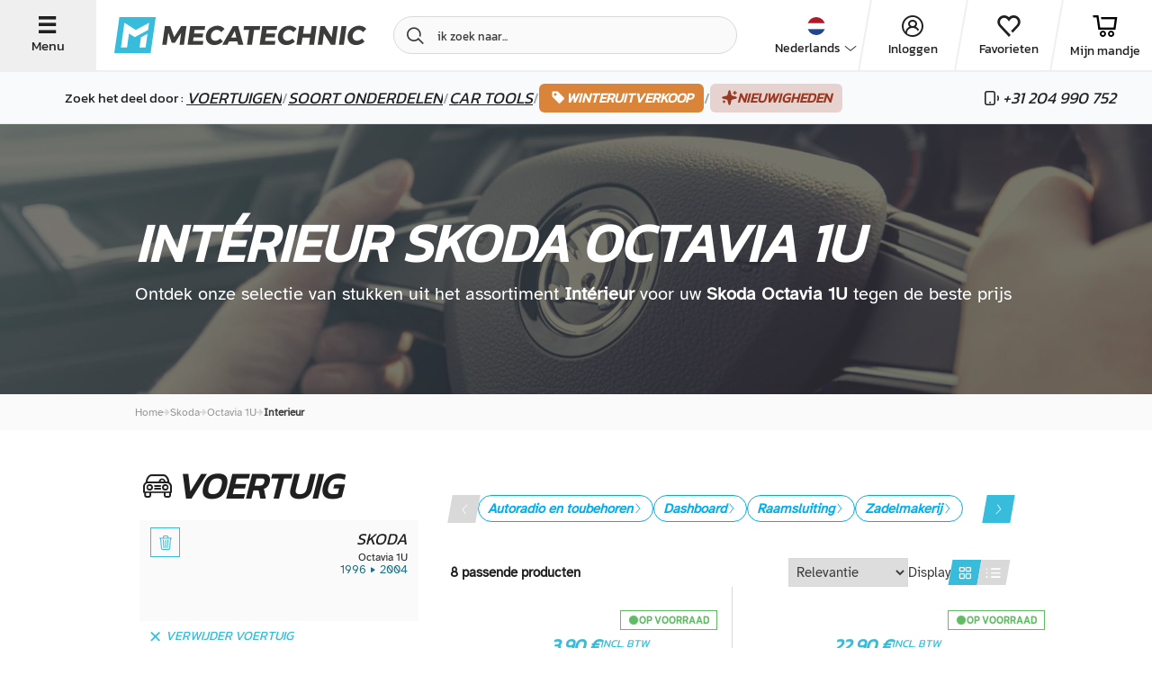

--- FILE ---
content_type: text/html; charset=UTF-8
request_url: https://www.mecatechnic.com/nl-NL/b-skoda/m-octavia-1u/c-49-interieur
body_size: 50619
content:
<!DOCTYPE html>
<html lang="nl" data-country="NL">
<head>
    <meta charset="UTF-8">
    <meta name="viewport" content="width=device-width, initial-scale=1.0">
                    
            <meta name="apple-mobile-web-app-capable" content="yes">
        <meta name="apple-mobile-web-app-status-bar-style" content="#00aeef">
        <meta name="apple-mobile-web-app-title" content="Mecatechnic">
        <meta name="theme-color" content="#00aeef">
        <link rel="manifest" href="/manifest.json">
    
    
    <title>Intérieur voor Skoda Octavia 1U tegen de beste prijs | Mecatechnic - </title>
    <meta name="Description" content="Intérieur voor uw Skoda Octavia 1U. ✅ Uitstekende prijs-kwaliteitverhouding. ✅ Snelle verzending | ">

                        <link rel="alternate" href="https://www.mecatechnic.com/fr-FR/b-skoda/m-octavia-1u/c-49-interieur" hreflang="fr">
                    <link rel="alternate" href="https://www.mecatechnic.com/es-ES/b-skoda/m-octavia-1u/c-49-interior" hreflang="es">
                    <link rel="alternate" href="https://www.mecatechnic.com/en-GB/b-skoda/m-octavia-1u/c-49-interior" hreflang="en">
                    <link rel="alternate" href="https://www.mecatechnic.com/it-IT/b-skoda/m-octavia-1u/c-49-interno" hreflang="it">
                    <link rel="alternate" href="https://www.mecatechnic.com/pt-PT/b-skoda/m-octavia-1u/c-49-interior" hreflang="pt">
                    <link rel="alternate" href="https://www.mecatechnic.com/nl-NL/b-skoda/m-octavia-1u/c-49-interieur" hreflang="nl">
                    <link rel="alternate" href="https://www.mecatechnic.com/de-DE/b-skoda/m-octavia-1u/c-49-innenraum" hreflang="de">
                
    

                <link rel="canonical" href="https://www.mecatechnic.com/nl-NL/b-skoda/m-octavia-1u/c-49-interieur">
    
            <meta property="og:image" content="/img/imgNew/photos/opengraph/OG-meca.jpg"/>
    
                <link rel="icon" type="image/svg" href="/img/imgNew/pictos/logo-meca-M.svg"/>
        <link rel="stylesheet" href="/build/6387.53e978c8.css"><link rel="stylesheet" href="/build/8437.0197269c.css"><link rel="stylesheet" href="/build/5008.d5654fc0.css"><link rel="stylesheet" href="/build/2719.c9a03082.css"><link rel="stylesheet" href="/build/2620.8f70820b.css">
    
    <link rel="stylesheet" href="/build/new-category-meca.d1c3c687.css">
        
    <link rel="apple-touch-icon" sizes="180x180"
          href="/img/imgNew/favicon/mecale-touch-icon.png">
    <link rel="icon" type="image/png" sizes="32x32"
          href="/img/imgNew/favicon/meca/favicon-32x32.png">
    <link rel="icon" type="image/png" sizes="16x16"
          href="/img/imgNew/favicon/meca/favicon-16x16.png">
    <link rel="manifest" href="/img/imgNew/favicon/meca/site.webmanifest">
    <link rel="mask-icon" href="/img/imgNew/favicon/meca/safari-pinned-tab.svg" color="#00aeef">
    <link rel="shortcut icon" href="/img/imgNew/favicon/meca/favicon.ico">
    <meta name="msapplication-TileColor" content="#da532c">
    <meta name="msapplication-config" content="/img/imgNew/favicon/meca/browserconfig.xml">
    <meta name="theme-color" content="#ffffff">
    <script>
        (function (w, d, s, l, i) {
            w[l] = w[l] || [];
            w[l].push({
                'gtm.start':
                    new Date().getTime(), event: 'gtm.js'
            });
            var f = d.getElementsByTagName(s)[0],
                j = d.createElement(s), dl = l != 'dataLayer' ? '&l=' + l : '';
            j.async = true;
            j.src =
                'https://sst.mecatechnic.com/q7jjb2gddfkdkuh.js?aw=' + i.replace(/^GTM-/, '') + dl;
            f.parentNode.insertBefore(j, f);
        })(window, document, 'script', 'dataLayer', 'GTM-WFLT3K');
    </script>

</head>

<body data-tp=""
      data-admin="false" data-site="mecatechnic"
      id="body"
      >
<div id="layer"></div>

<noscript>
    <iframe src="https://sst.mecatechnic.com/ns.html?id=GTM-WFLT3K"
            height="0" width="0" style="display:none;visibility:hidden">
    </iframe>
</noscript>
<div id="popup" class="z-20"></div>

<span class="frz-nocache">
    <div id="infos-clients" data-admin="false"></div>
</span>

<!-- ABTASTY -->
<span class="frz-nocache">
        <script type="text/javascript" src="https://try.abtasty.com/5beea10e63d32c8e035ef86633806984.js"></script>
    </span>
<!-- END ABTASTY -->

        <span class="frz-nocache">
        <script>window.dataLayer = window.dataLayer || [];</script>
                            <script>
                    let alreadyCalled = false;
                    let datalayerObjects = [];

                    let dataLayerSession = JSON.parse(`\u007B\u0022base\u0022\u003A\u0022\u007B\\\u0022login_status\\\u0022\u003A\\\u0022unlogged\\\u0022,\\\u0022unique_path\\\u0022\u003A\\\u0022\\\\\\\/fr\u002DFR\\\\\\\/b\u002Dskoda\\\\\\\/m\u002Doctavia\u002D1u\\\\\\\/c\u002D49\u002Dinterieur\\\u0022,\\\u0022lang\\\u0022\u003A\\\u0022NL\\\u0022,\\\u0022env_dev\\\u0022\u003A\\\u0022prod\\\u0022,\\\u0022client_type\\\u0022\u003A\\\u0022Prospect\\\u0022\u007D\u0022,\u0022page_modelCategory\u0022\u003A\u0022\u007B\\\u0022page_type\\\u0022\u003A\\\u0022produit\\\u0022,\\\u0022page_type2\\\u0022\u003A\\\u0022categorie\\\u0022,\\\u0022category_level\\\u0022\u003A\\\u00220\\\u0022,\\\u0022empty_category\\\u0022\u003Afalse,\\\u0022brand\\\u0022\u003A\\\u0022Skoda\\\u0022,\\\u0022brand_model\\\u0022\u003A\\\u0022Skoda\u0020Octavia\u00201U\\\u0022,\\\u0022is_brand_fav\\\u0022\u003Atrue,\\\u0022is_model_fav\\\u0022\u003Atrue,\\\u0022breadcrumb\\\u0022\u003A\\\u0022Skoda\u0020\u002D\u003E\u0020Octavia\u00201U\u0020\u002D\u003E\u0020Int\\u00e9rieur\\\u0022,\\\u0022unique_breadcrumb\\\u0022\u003A\\\u0022\\\u0022,\\\u0022category0\\\u0022\u003A\\\u0022\\\u0022,\\\u0022category1\\\u0022\u003A\\\u0022\\\u0022,\\\u0022category2\\\u0022\u003A\\\u0022\\\u0022,\\\u0022category3\\\u0022\u003A\\\u0022\\\u0022\u007D\u0022\u007D`);
                    let pageName = JSON.parse(`\u0022page_modelCategory\u0022`);

                    Object.entries(dataLayerSession).forEach((json) => {
                        let parsedObject = JSON.parse(json[1]);

                        // Check if key starts with 'page_' and then if key is 'page_' + actual page
                        if (!json[0].startsWith('page_') || (json[0].startsWith('page_') && json[0] === pageName)) {
                            datalayerObjects.push(parsedObject);
                        }
                    });

                    dataLayer.push(...datalayerObjects);
                </script>
                </span>
    

    <script src="/build/runtime.7d43441b.js" defer></script><script src="/build/8602.9244abc1.js" defer></script><script src="/build/1843.1708a8fa.js" defer></script><script src="/build/5575.2bbeb2a3.js" defer></script><script src="/build/8137.6d5807a3.js" defer></script><script src="/build/9414.b98c7931.js" defer></script><script src="/build/4805.9eba25d1.js" defer></script><script src="/build/3533.f0fa9a21.js" defer></script><script src="/build/4300.82384116.js" defer></script><script src="/build/item-impression-event-meca.ecd7ca50.js" defer></script>

        <script type="application/ld+json" id="website-schema">
        {
            "@context": "https://schema.org",
            "@type": "WebSite",
            "url": "https://www.mecatechnic.com/",
		    "name" : "MECATECHNIC",
		    "alternateName" : "Mecatechnic.com"
	    }
    </script>


            <span class="frz-nocache">
            <script type="application/ld+json">
                [{"@context":"https:\/\/schema.org","@type":"BreadcrumbList","itemListElement":[{"@type":"ListItem","position":1,"name":"Skoda","item":"https:\/\/www.mecatechnic.com\/nl-NL\/b-skoda"},{"@type":"ListItem","position":2,"name":"Octavia 1U","item":"https:\/\/www.mecatechnic.com\/nl-NL\/b-skoda\/m-octavia-1u"},{"@type":"ListItem","position":3,"name":"Interieur","item":"https:\/\/www.mecatechnic.com\/nl-NL\/b-skoda\/m-octavia-1u\/c-49-interieur"}]}]
            </script>
        </span>
                    
<div class="hp-SideNavbarParent meca-sidenavbar">
    <div class="hp-SideNavbar">
        <div class="hp-SideNavbarContainer">
            <div class="container-cross hp-SideNavbarClose flex-s-v">
                <span class="icon-new-cross"></span>
                <span class="label-btn-3">Sluiten</span>
            </div>
            <div class="flex-s-v container-sidenav">
                <div class="top-block">
                    <div class="container-logo flex-s-h">
                        <img src="/img/imgNew/pictos/new-logo-meca.svg"/>
                        <div class="container-cross hp-SideNavbarClose flex-s-v">
                            <span class="icon-new-cross"></span>
                            <span class="label-btn-3">Sluiten</span>
                        </div>
                    </div>

                    <div class="menu">
                        <p class="text-large">Zoek het deel door&nbsp;:&nbsp;</p>
                        <div class="menu-item flex-s-h open-brand">
                            <p>Voertuigen</p>                             <span class="icon-new-chev-right"></span>
                        </div>
                        <div class="menu-item flex-s-h open-categories">
                            <p>Soort onderdelen</p>                             <span class="icon-new-chev-right"></span>
                        </div>
                        <a href="/nl-NL/c-96678-gereedschap-voor-auto-s"
                        >
                            <div class="menu-item flex-s-h go-to-tools">
                                <p>Car tools</p>
                                <span class="icon-new-chev-right"></span>
                            </div>
                        </a>

                                                    <a href="
                                                        /nl-NL/campagne/soldes-hiver-2026
                            "
                               class="good-deal-menu-item flex-s-h">
                                <span class="good-deals-item italic">WINTERUITVERKOOP</span>
                                <span class="icon-new-chev-right good-deals-item"></span>
                            </a>
                        

                        <a href="/nl-NL/new-products"
                           class="good-deal-menu-item flex-s-h">
                            <span class="good-deals-item italic">Nieuwigheden</span>
                            <span class="icon-new-chev-right good-deals-item"></span>
                        </a>
                    </div>
                </div>
                <div class="bottom-block">
                    <div class="hp-SideNavbarItemSocial">
                        <div class="flexbox-center">
            <div data-target="_blank" rel="nofollow"
             data-obf="https://www.facebook.com/mecatechnic.wambrechies/"
             class="btn-socials-new flexbox-center fb obfuscated-link">
            <span class="icon-facebook"></span>
        </div>
        <div data-target="_blank" rel="nofollow"
             data-obf="https://www.youtube.com/user/MECATECHNIC" 
             class="btn-socials-new mid-button flexbox-center ytb obfuscated-link">
            <span class="icon-youtube"></span>
        </div>
        <div data-target="_blank" rel="nofollow"
             data-obf="https://www.instagram.com/mecatechnic/" 
             class="btn-socials-new flexbox-center ig obfuscated-link">
            <span class="icon-instagram"></span>
        </div>
    </div>                    </div>
                    <div class="block-buttons">
                        <span class="frz-nocache">
    <div class="flex-s-h button-item item-first">

                    <span class="icon-new-user flexbox-center"></span>
                                                
                    <div data-obf="/nl-NL/loginNew" class="obfuscated-link">
                <p class="text-large">Inloggen</p>
            </div>
            </div>
</span>
<div class="flex-s-h button-item">
    <span class="icon-new-heart"></span>
            <div class="obfuscated-link"
           data-obf="/nl-NL/ma-liste-envie">
            <p class="text-large">Favorieten</p>
        </div>
    </div>
<div class="flex-s-h button-item">
    <span class="icon-new-cart"></span>
            <div class="obfuscated-link"
             data-obf="/nl-NL/panier.asp">
            <p class="text-large">Mijn mandje</p>
        </div>
    </div>
<div class="flex-s-h button-item">
    <span class="icon-new-phone"></span>
            <div class="obfuscated-link"
             data-obf="/nl-NL/contact/formulaire.asp">
            <p class="text-large">Contacteer ons</p>
        </div>
    </div>                    </div>
                </div>
            </div>

            <div class="container-second-side">
                <div class="categories-container">
                    <div class="close-second-nav container-return">
                        <p class="text">
                            <span class="icon-new-arrow-left"></span>Terug
                        </p>
                    </div>
                    <div class="flex-s-h title-container">
                        <p class="title-h4 title">Catégories</p>
                    </div>
                                        <span class="frz-nocache">
                                                                                                                        <a href="/nl-NL/b-skoda/m-octavia-1u/c-55-besturing"
                                       class="menu-item flex-s-h">
                                    <div class="left-part flex-s-h">
                                        <span class="icon-new-cat-direction"></span>
                                        <p class="title-categorie flexbox-center">Besturing</p>
                                    </div>
                                    <span class="icon-new-chev-right"></span>
                                </a>
                                                                                                                                                                                    <a href="/nl-NL/b-skoda/m-octavia-1u/c-1-buitenkant"
                                       class="menu-item flex-s-h">
                                    <div class="left-part flex-s-h">
                                        <span class="icon-new-cat-exterieur"></span>
                                        <p class="title-categorie flexbox-center">Buitenkant</p>
                                    </div>
                                    <span class="icon-new-chev-right"></span>
                                </a>
                                                                                                                                                                                    <a href="/nl-NL/b-skoda/m-octavia-1u/c-111-carburatie"
                                       class="menu-item flex-s-h">
                                    <div class="left-part flex-s-h">
                                        <span class="icon-new-cat-carburation"></span>
                                        <p class="title-categorie flexbox-center">Carburatie</p>
                                    </div>
                                    <span class="icon-new-chev-right"></span>
                                </a>
                                                                                                                                                                                    <a href="/nl-NL/b-skoda/m-octavia-1u/c-4-carrosserie"
                                       class="menu-item flex-s-h">
                                    <div class="left-part flex-s-h">
                                        <span class="icon-new-cat-carrosserie"></span>
                                        <p class="title-categorie flexbox-center">Carrosserie</p>
                                    </div>
                                    <span class="icon-new-chev-right"></span>
                                </a>
                                                                                                                                                                                    <a href="/nl-NL/b-skoda/m-octavia-1u/c-15-elektriciteit"
                                       class="menu-item flex-s-h">
                                    <div class="left-part flex-s-h">
                                        <span class="icon-new-cat-elec"></span>
                                        <p class="title-categorie flexbox-center">Elektriciteit</p>
                                    </div>
                                    <span class="icon-new-chev-right"></span>
                                </a>
                                                                                                                                                                                    <a href="/nl-NL/b-skoda/m-octavia-1u/c-119-filters"
                                       class="menu-item flex-s-h">
                                    <div class="left-part flex-s-h">
                                        <span class="icon-new-cat-filtre"></span>
                                        <p class="title-categorie flexbox-center">Filters</p>
                                    </div>
                                    <span class="icon-new-chev-right"></span>
                                </a>
                                                                                                                                                                                    <a href="/nl-NL/b-skoda/m-octavia-1u/c-49-interieur"
                                       class="menu-item flex-s-h">
                                    <div class="left-part flex-s-h">
                                        <span class="icon-new-cat-interieur"></span>
                                        <p class="title-categorie flexbox-center">Interieur</p>
                                    </div>
                                    <span class="icon-new-chev-right"></span>
                                </a>
                                                                                                                                                                                    <a href="/nl-NL/b-skoda/m-octavia-1u/c-53-kabel"
                                       class="menu-item flex-s-h">
                                    <div class="left-part flex-s-h">
                                        <span class="icon-new-cat-cable"></span>
                                        <p class="title-categorie flexbox-center">Kabel</p>
                                    </div>
                                    <span class="icon-new-chev-right"></span>
                                </a>
                                                                                                                                                                                    <a href="/nl-NL/b-skoda/m-octavia-1u/c-40-motor"
                                       class="menu-item flex-s-h">
                                    <div class="left-part flex-s-h">
                                        <span class="icon-new-cat-moteur"></span>
                                        <p class="title-categorie flexbox-center">Motor</p>
                                    </div>
                                    <span class="icon-new-chev-right"></span>
                                </a>
                                                                                                                                                                                    <a href="/nl-NL/b-skoda/m-octavia-1u/c-218-onderstellen"
                                       class="menu-item flex-s-h">
                                    <div class="left-part flex-s-h">
                                        <span class="icon-new-cat-train-roulant"></span>
                                        <p class="title-categorie flexbox-center">Onderstellen</p>
                                    </div>
                                    <span class="icon-new-chev-right"></span>
                                </a>
                                                                                                                                                                                                                                        <a href="/nl-NL/b-skoda/m-octavia-1u/c-44-remmen"
                                       class="menu-item flex-s-h">
                                    <div class="left-part flex-s-h">
                                        <span class="icon-new-cat-frein"></span>
                                        <p class="title-categorie flexbox-center">Remmen</p>
                                    </div>
                                    <span class="icon-new-chev-right"></span>
                                </a>
                                                                                                                                                                                    <a href="/nl-NL/b-skoda/m-octavia-1u/c-46-sondes-en-sensoren"
                                       class="menu-item flex-s-h">
                                    <div class="left-part flex-s-h">
                                        <span class="icon-new-cat-sonde"></span>
                                        <p class="title-categorie flexbox-center">Sondes en sensoren</p>
                                    </div>
                                    <span class="icon-new-chev-right"></span>
                                </a>
                                                                                                                                                                                    <a href="/nl-NL/b-skoda/m-octavia-1u/c-69-uitlaat"
                                       class="menu-item flex-s-h">
                                    <div class="left-part flex-s-h">
                                        <span class="icon-new-cat-echappement"></span>
                                        <p class="title-categorie flexbox-center">Uitlaat</p>
                                    </div>
                                    <span class="icon-new-chev-right"></span>
                                </a>
                                                                                                                                                                                    <a href="/nl-NL/b-skoda/m-octavia-1u/c-234-vering"
                                       class="menu-item flex-s-h">
                                    <div class="left-part flex-s-h">
                                        <span class="icon-new-cat-suspension"></span>
                                        <p class="title-categorie flexbox-center">Vering</p>
                                    </div>
                                    <span class="icon-new-chev-right"></span>
                                </a>
                                                                                                                                                                                    <a href="/nl-NL/b-skoda/m-octavia-1u/c-60-versnellingsbak-en-transmissie"
                                       class="menu-item flex-s-h">
                                    <div class="left-part flex-s-h">
                                        <span class="icon-new-cat-transmission"></span>
                                        <p class="title-categorie flexbox-center">Versnellingsbak en transmissie</p>
                                    </div>
                                    <span class="icon-new-chev-right"></span>
                                </a>
                                                                                                                                                                                    <a href="/nl-NL/b-skoda/m-octavia-1u/c-320-wielen-banden"
                                       class="menu-item flex-s-h">
                                    <div class="left-part flex-s-h">
                                        <span class="icon-new-cat-roue"></span>
                                        <p class="title-categorie flexbox-center">Wielen &amp; banden</p>
                                    </div>
                                    <span class="icon-new-chev-right"></span>
                                </a>
                                                                                                        </span>

                    <div class="flex-s-h title-container">
                        <p class="title-h4 title">Autres catégories</p>
                    </div>
                    <span class="frz-nocache">
                                                    <a href="/nl-NL/c-96902-algemeen-gereedschap"
                               class="menu-item flex-s-h obfuscated-link">
                                <div class="left-part flex-s-h">
                                    <span class="icon-new-cat-outillage-generique"></span>
                                    <p class="title-categorie flexbox-center">Algemeen gereedschap</p>
                                </div>
                                <span class="icon-new-chev-right"></span>
                            </a>
                                                    <a href="/nl-NL/c-686-auto-magazine"
                               class="menu-item flex-s-h obfuscated-link">
                                <div class="left-part flex-s-h">
                                    <span class="icon-new-cat-revue"></span>
                                    <p class="title-categorie flexbox-center">Auto magazine</p>
                                </div>
                                <span class="icon-new-chev-right"></span>
                            </a>
                                                    <a href="/nl-NL/c-656-auto-schoonmaken"
                               class="menu-item flex-s-h obfuscated-link">
                                <div class="left-part flex-s-h">
                                    <span class="icon-new-cat-nettoyage"></span>
                                    <p class="title-categorie flexbox-center">Auto schoonmaken</p>
                                </div>
                                <span class="icon-new-chev-right"></span>
                            </a>
                                                    <a href="/nl-NL/c-481-cadeau-ideeen"
                               class="menu-item flex-s-h obfuscated-link">
                                <div class="left-part flex-s-h">
                                    <span class="icon-new-cat-cadeau"></span>
                                    <p class="title-categorie flexbox-center">Cadeau-ideeën</p>
                                </div>
                                <span class="icon-new-chev-right"></span>
                            </a>
                                                    <a href="/nl-NL/c-96678-gereedschap-voor-auto-s"
                               class="menu-item flex-s-h obfuscated-link">
                                <div class="left-part flex-s-h">
                                    <span class="icon-new-cat-outillage-automobile"></span>
                                    <p class="title-categorie flexbox-center">Gereedschap voor auto&#039;s</p>
                                </div>
                                <span class="icon-new-chev-right"></span>
                            </a>
                                                    <a href="/nl-NL/c-29-gloeilamp"
                               class="menu-item flex-s-h obfuscated-link">
                                <div class="left-part flex-s-h">
                                    <span class="icon-new-cat-ampoule"></span>
                                    <p class="title-categorie flexbox-center">Gloeilamp</p>
                                </div>
                                <span class="icon-new-chev-right"></span>
                            </a>
                                                    <a href="/nl-NL/c-390-motorfiets-onderdelen"
                               class="menu-item flex-s-h obfuscated-link">
                                <div class="left-part flex-s-h">
                                    <span class="icon-new-cat-moto"></span>
                                    <p class="title-categorie flexbox-center">Motorfiets onderdelen</p>
                                </div>
                                <span class="icon-new-chev-right"></span>
                            </a>
                                                    <a href="/nl-NL/c-764-olie-vetten-vloeistoffen"
                               class="menu-item flex-s-h obfuscated-link">
                                <div class="left-part flex-s-h">
                                    <span class="icon-new-cat-huile"></span>
                                    <p class="title-categorie flexbox-center">Olie, vetten &amp; vloeistoffen</p>
                                </div>
                                <span class="icon-new-chev-right"></span>
                            </a>
                                                    <a href="/nl-NL/c-162-schroeven-en-ijzerwaren"
                               class="menu-item flex-s-h obfuscated-link">
                                <div class="left-part flex-s-h">
                                    <span class="icon-new-cat-visserie"></span>
                                    <p class="title-categorie flexbox-center">Schroeven en ijzerwaren</p>
                                </div>
                                <span class="icon-new-chev-right"></span>
                            </a>
                                                    <a href="/nl-NL/c-2844-sneeuw-sokken"
                               class="menu-item flex-s-h obfuscated-link">
                                <div class="left-part flex-s-h">
                                    <span class="icon-new-cat-chaussette-neige"></span>
                                    <p class="title-categorie flexbox-center">Sneeuw sokken</p>
                                </div>
                                <span class="icon-new-chev-right"></span>
                            </a>
                                                    <a href="/nl-NL/c-809-werkplaatsgereedschap"
                               class="menu-item flex-s-h obfuscated-link">
                                <div class="left-part flex-s-h">
                                    <span class="icon-new-cat-equip-atelier"></span>
                                    <p class="title-categorie flexbox-center">Werkplaatsgereedschap</p>
                                </div>
                                <span class="icon-new-chev-right"></span>
                            </a>
                                            </span>
                </div>
                <div class="brand-container">
                    <div class="close-second-nav container-return">
                        <p class="text">
                            <span class="icon-new-arrow-left"></span>Terug
                        </p>
                    </div>
                    <div class="flex-s-h title-container">
                        <p class="title-h4 title">Favoriete voertuigfabrikanten</p>
                    </div>

                    
                                                                                                                                                                                                                                            <a href="/nl-NL/b-volkswagen"
                                   class="menu-item flex-s-h">
                                    <div class="left-part flex-s-h">
                                        <span class="icon-new-brand-vw"></span>
                                        <p class="title-categorie flexbox-center">Volkswagen</p>
                                    </div>
                                    <span class="icon-new-chev-right"></span>
                                </a>
                                                                                                                                                            <a href="/nl-NL/b-bmw"
                                   class="menu-item flex-s-h">
                                    <div class="left-part flex-s-h">
                                        <span class="icon-new-brand-bmw"></span>
                                        <p class="title-categorie flexbox-center">BMW</p>
                                    </div>
                                    <span class="icon-new-chev-right"></span>
                                </a>
                                                                                                                                                            <a href="/nl-NL/b-porsche"
                                   class="menu-item flex-s-h">
                                    <div class="left-part flex-s-h">
                                        <span class="icon-new-brand-porsche"></span>
                                        <p class="title-categorie flexbox-center">Porsche</p>
                                    </div>
                                    <span class="icon-new-chev-right"></span>
                                </a>
                                                                                                                                                            <a href="/nl-NL/b-mazda"
                                   class="menu-item flex-s-h">
                                    <div class="left-part flex-s-h">
                                        <span class="icon-new-brand-mazda"></span>
                                        <p class="title-categorie flexbox-center">Mazda</p>
                                    </div>
                                    <span class="icon-new-chev-right"></span>
                                </a>
                                                                                                                                                            <a href="/nl-NL/b-citroen"
                                   class="menu-item flex-s-h">
                                    <div class="left-part flex-s-h">
                                        <span class="icon-new-brand-citroen"></span>
                                        <p class="title-categorie flexbox-center">Citroën</p>
                                    </div>
                                    <span class="icon-new-chev-right"></span>
                                </a>
                                                                                                                                                            <a href="/nl-NL/b-renault"
                                   class="menu-item flex-s-h">
                                    <div class="left-part flex-s-h">
                                        <span class="icon-new-brand-renault"></span>
                                        <p class="title-categorie flexbox-center">Renault</p>
                                    </div>
                                    <span class="icon-new-chev-right"></span>
                                </a>
                                                                                                                                                            <a href="/nl-NL/b-peugeot"
                                   class="menu-item flex-s-h">
                                    <div class="left-part flex-s-h">
                                        <span class="icon-new-brand-peugeot"></span>
                                        <p class="title-categorie flexbox-center">Peugeot</p>
                                    </div>
                                    <span class="icon-new-chev-right"></span>
                                </a>
                                                                                                                                                            <a href="/nl-NL/b-audi"
                                   class="menu-item flex-s-h">
                                    <div class="left-part flex-s-h">
                                        <span class="icon-new-brand-audi"></span>
                                        <p class="title-categorie flexbox-center">Audi</p>
                                    </div>
                                    <span class="icon-new-chev-right"></span>
                                </a>
                                                                                                                                                            <a href="/nl-NL/b-mercedes"
                                   class="menu-item flex-s-h">
                                    <div class="left-part flex-s-h">
                                        <span class="icon-new-brand-mercedes"></span>
                                        <p class="title-categorie flexbox-center">Mercedes</p>
                                    </div>
                                    <span class="icon-new-chev-right"></span>
                                </a>
                                                                                                                                                            <a href="/nl-NL/b-mini"
                                   class="menu-item flex-s-h">
                                    <div class="left-part flex-s-h">
                                        <span class="icon-new-brand-mini"></span>
                                        <p class="title-categorie flexbox-center">Mini</p>
                                    </div>
                                    <span class="icon-new-chev-right"></span>
                                </a>
                                                                                                                                                            <a href="/nl-NL/b-seat"
                                   class="menu-item flex-s-h">
                                    <div class="left-part flex-s-h">
                                        <span class="icon-new-brand-seat"></span>
                                        <p class="title-categorie flexbox-center">Seat</p>
                                    </div>
                                    <span class="icon-new-chev-right"></span>
                                </a>
                                                                                                                                                            <a href="/nl-NL/b-alpine"
                                   class="menu-item flex-s-h">
                                    <div class="left-part flex-s-h">
                                        <span class="icon-new-brand-alpine"></span>
                                        <p class="title-categorie flexbox-center">Alpine</p>
                                    </div>
                                    <span class="icon-new-chev-right"></span>
                                </a>
                                                                                                                                                            <a href="/nl-NL/b-skoda"
                                   class="menu-item flex-s-h">
                                    <div class="left-part flex-s-h">
                                        <span class="icon-new-brand-skoda"></span>
                                        <p class="title-categorie flexbox-center">Skoda</p>
                                    </div>
                                    <span class="icon-new-chev-right"></span>
                                </a>
                                                                                                                                                            <a href="/nl-NL/b-mg"
                                   class="menu-item flex-s-h">
                                    <div class="left-part flex-s-h">
                                        <span class="icon-new-brand-mg"></span>
                                        <p class="title-categorie flexbox-center">MG</p>
                                    </div>
                                    <span class="icon-new-chev-right"></span>
                                </a>
                                                                        
                    <div class="flex-s-h title-container scnd-title">
                        <p class="title-h4 title">Andere voertuigfabrikanten</p>
                    </div>

                                                                                                        <a href="/nl-NL/b-fiat"
                                   class="menu-sub-item flex-s-h">
                                    <div class="left-part flex-s-h">
                                        <p class="title-categorie flexbox-center">Fiat</p>
                                    </div>
                                    <span class="icon-new-chev-right"></span>
                                </a>
                                                                                                                                                            <a href="/nl-NL/b-ford-europe"
                                   class="menu-sub-item flex-s-h">
                                    <div class="left-part flex-s-h">
                                        <p class="title-categorie flexbox-center">Ford Europe</p>
                                    </div>
                                    <span class="icon-new-chev-right"></span>
                                </a>
                                                                                                                                                            <a href="/nl-NL/b-opel"
                                   class="menu-sub-item flex-s-h">
                                    <div class="left-part flex-s-h">
                                        <p class="title-categorie flexbox-center">Opel</p>
                                    </div>
                                    <span class="icon-new-chev-right"></span>
                                </a>
                                                                                                                                                                                                                                                                                                                                                                                                                                                                                                                                                                                                                                                                                                                
                                                                <div class="flex-s-h title-container scnd-title">
                            <p class="title-h4 title">Onze modellen</p>
                        </div>
                                                    <a href="/nl-NL/b-volkswagen/m-kever" class="menu-sub-item flex-s-h">
                                <div class="left-part flex-s-h">
                                    <p class="title-categorie flexbox-center">
                                        VW Cox
                                    </p>
                                </div>
                                <span class="icon-new-chev-right"></span>
                            </a>
                                                    <a href="/nl-NL/b-volkswagen/m-golf-1" class="menu-sub-item flex-s-h">
                                <div class="left-part flex-s-h">
                                    <p class="title-categorie flexbox-center">
                                        VW Golf 1
                                    </p>
                                </div>
                                <span class="icon-new-chev-right"></span>
                            </a>
                                                    <a href="/nl-NL/b-volkswagen/m-golf-2" class="menu-sub-item flex-s-h">
                                <div class="left-part flex-s-h">
                                    <p class="title-categorie flexbox-center">
                                        VW Golf 2
                                    </p>
                                </div>
                                <span class="icon-new-chev-right"></span>
                            </a>
                                                    <a href="/nl-NL/b-volkswagen/m-golf-3" class="menu-sub-item flex-s-h">
                                <div class="left-part flex-s-h">
                                    <p class="title-categorie flexbox-center">
                                        VW Golf 3
                                    </p>
                                </div>
                                <span class="icon-new-chev-right"></span>
                            </a>
                                                    <a href="/nl-NL/b-volkswagen/m-golf-4" class="menu-sub-item flex-s-h">
                                <div class="left-part flex-s-h">
                                    <p class="title-categorie flexbox-center">
                                        VW Golf 4
                                    </p>
                                </div>
                                <span class="icon-new-chev-right"></span>
                            </a>
                                                    <a href="/nl-NL/b-volkswagen/m-transporter-t6" class="menu-sub-item flex-s-h">
                                <div class="left-part flex-s-h">
                                    <p class="title-categorie flexbox-center">
                                        VW Transporter T6
                                    </p>
                                </div>
                                <span class="icon-new-chev-right"></span>
                            </a>
                                                    <a href="/nl-NL/b-volkswagen/m-golf-5" class="menu-sub-item flex-s-h">
                                <div class="left-part flex-s-h">
                                    <p class="title-categorie flexbox-center">
                                        VW golf 5
                                    </p>
                                </div>
                                <span class="icon-new-chev-right"></span>
                            </a>
                                                    <a href="/nl-NL/b-volkswagen/m-golf-6" class="menu-sub-item flex-s-h">
                                <div class="left-part flex-s-h">
                                    <p class="title-categorie flexbox-center">
                                        VW golf 6
                                    </p>
                                </div>
                                <span class="icon-new-chev-right"></span>
                            </a>
                                                    <a href="/nl-NL/b-volkswagen/m-transporter-t25-t3" class="menu-sub-item flex-s-h">
                                <div class="left-part flex-s-h">
                                    <p class="title-categorie flexbox-center">
                                        VW Transporter T25 - T3
                                    </p>
                                </div>
                                <span class="icon-new-chev-right"></span>
                            </a>
                                                    <a href="/nl-NL/b-volkswagen/m-transporter-t4" class="menu-sub-item flex-s-h">
                                <div class="left-part flex-s-h">
                                    <p class="title-categorie flexbox-center">
                                        VW Transporter T4
                                    </p>
                                </div>
                                <span class="icon-new-chev-right"></span>
                            </a>
                                                    <a href="/nl-NL/b-volkswagen/m-transporter-t5" class="menu-sub-item flex-s-h">
                                <div class="left-part flex-s-h">
                                    <p class="title-categorie flexbox-center">
                                        VW Transporter T5
                                    </p>
                                </div>
                                <span class="icon-new-chev-right"></span>
                            </a>
                                                    <a href="/nl-NL/b-bmw/m-e46" class="menu-sub-item flex-s-h">
                                <div class="left-part flex-s-h">
                                    <p class="title-categorie flexbox-center">
                                        BMW e46
                                    </p>
                                </div>
                                <span class="icon-new-chev-right"></span>
                            </a>
                                                    <a href="/nl-NL/b-porsche/m-911" class="menu-sub-item flex-s-h">
                                <div class="left-part flex-s-h">
                                    <p class="title-categorie flexbox-center">
                                        Porsche 911
                                    </p>
                                </div>
                                <span class="icon-new-chev-right"></span>
                            </a>
                                                    <a href="/nl-NL/b-audi/m-a3-8p" class="menu-sub-item flex-s-h">
                                <div class="left-part flex-s-h">
                                    <p class="title-categorie flexbox-center">
                                        Audi A3 8P
                                    </p>
                                </div>
                                <span class="icon-new-chev-right"></span>
                            </a>
                                                    <a href="/nl-NL/b-bmw/m-e30" class="menu-sub-item flex-s-h">
                                <div class="left-part flex-s-h">
                                    <p class="title-categorie flexbox-center">
                                        BMW e30
                                    </p>
                                </div>
                                <span class="icon-new-chev-right"></span>
                            </a>
                                                    <a href="/nl-NL/b-bmw/m-e36" class="menu-sub-item flex-s-h">
                                <div class="left-part flex-s-h">
                                    <p class="title-categorie flexbox-center">
                                        BMW e36
                                    </p>
                                </div>
                                <span class="icon-new-chev-right"></span>
                            </a>
                                                    <a href="/nl-NL/b-bmw/m-e10" class="menu-sub-item flex-s-h">
                                <div class="left-part flex-s-h">
                                    <p class="title-categorie flexbox-center">
                                        BMW e10
                                    </p>
                                </div>
                                <span class="icon-new-chev-right"></span>
                            </a>
                                                    <a href="/nl-NL/b-bmw/m-e34" class="menu-sub-item flex-s-h">
                                <div class="left-part flex-s-h">
                                    <p class="title-categorie flexbox-center">
                                        BMW e34
                                    </p>
                                </div>
                                <span class="icon-new-chev-right"></span>
                            </a>
                                                    <a href="/nl-NL/b-peugeot/m-205" class="menu-sub-item flex-s-h">
                                <div class="left-part flex-s-h">
                                    <p class="title-categorie flexbox-center">
                                        Peugeot 205
                                    </p>
                                </div>
                                <span class="icon-new-chev-right"></span>
                            </a>
                                                    <a href="/nl-NL/b-renault/m-4" class="menu-sub-item flex-s-h">
                                <div class="left-part flex-s-h">
                                    <p class="title-categorie flexbox-center">
                                        Renault 4L
                                    </p>
                                </div>
                                <span class="icon-new-chev-right"></span>
                            </a>
                                                    <a href="/nl-NL/b-citroen/m-2cv" class="menu-sub-item flex-s-h">
                                <div class="left-part flex-s-h">
                                    <p class="title-categorie flexbox-center">
                                        Citroën 2 CV
                                    </p>
                                </div>
                                <span class="icon-new-chev-right"></span>
                            </a>
                                                            </div>
            </div>
        </div>
    </div>
    <div class="hp-SideNavbarBrother">

    </div>
</div>




<div class="hp-GlobalContainer global-container-mecatechnic">
            <span class="frz-nocache">
    <div id="alert-box">
            </div>
</span>                
        
    
<div class="col-l-hide hp-NavbarSearchFullSearch">
    <div data-close="#autocompleteBox" class="ContainerCross cross flexbox-center">
        <span class="icon-cross"></span>
    </div>
    <div class="hp-NavbarSearchFullSearchSubmit">
        <input placeholder="ik zoek naar..."
               class="flex-s-v hp-NavbarSearchBar input-block input-material">
    </div>
</div>

    <div class="black-friday-banner frz-nocache">
        <div class="text-wrapper-2">

                                    <a href="/nl-NL/campagne/soldes-hiver-2026
                            ">
                        <span class="bfhead1 text-sm">WINTERUITVERKOOP: -50% en top bestsellers</span>
                    </a>
                                                    <a href="                             https://www.trstd.com/fr-fr/reviews/mecatechnic-com
                            ">
                        <span class="bfhead1 text-sm">Beoordeeld met 4,62/5 TrustedShop⭐106273 beoordelingen</span>
                    </a>
                                            </a>
        </div>
    </div>







<div id="search-engine-results-page"></div>

<div class="hp-Navbar bounce-navbar">
    <div class="container-fluid">
        <div class="row flex">
            <div class="col-s-hide col-m-1 col-l-1 hp-NavbarContainerBurger flex-m-v open-left-account">
                <span class="icon-new-menu-burger"></span>
                <p>Menu</p>
            </div>
            <div class="col-s-7 col-m-5 col-l-3 hp-NavbarContainerImage flex-s-v">
                

                                    <div class="container-NavbarLogo">
                        <a href="/nl-NL/"
                           class="flexbox-center"
                           title="MECATECHNIC, partner van je passie"
                           data-analytics="header_click"
                           data-value="MECATECHNIC"
                        >
                            <img
                                    class="hp-NavbarLogo "
                                    src="/img/imgNew/pictos/new-logo-meca.svg"
                                    alt="MECATECHNIC, partner van je passie"
                                    title="MECATECHNIC, partner van je passie"
                            />
                        </a>
                    </div>
                            </div>
            <div class="col-s-2 col-m-2 col-l-1 hp-NavbarLangue noPadding">
                <span class="frz-nocache">
                    <div class="flex-s-h container-menu">
                        <div class="border-slash col-m-hide"></div>
                        <div class="hp-NavbarLangueSelected flex-s-h">
                            <div class="langueSelected flex-s-v"
                                 data-analytics="header_click"
                                 data-value="Sélection de la langue"
                            >
                                <span class="items-center flex">
                                    <div class="container-flag flexbox-center">
                                        <img alt="flagNL"
                                             src="/img/imgNew/flags/nl.svg"/>
                                    </div>
                                    <span class="icon-new-chev-down ml-1 col-s-show col-m-hide"></span>
                                </span>

                                <span class="col-s-hide col-m-show text-sm text-center  items-center space-x-2">
                                    <span class="title flexbox-center"> Nederlands
                                        <span class="icon-new-chev-down ml-1 hover:cursor-pointer"></span>
                                    </span>
                                </span>
                            </div>
                        </div>
                    </div>
                </span>
            </div>

            <div class="popup-langue">
                <div class="hp-NavbarLangueSelect">
                                                                                                        <div data-obf="/fr-FR/b-skoda/m-octavia-1u/c-49-interieur"
                                     class="obfuscated-link flexbox-center hp-NavbarLangue-div transition "
                                     data-analytics="language_click"
                                     data-value="FR"
                                >
                                    <div data-locale="fr" class="hp-NavbarLangueOption">
                                        <div class="containerFlag transition">
                                            <img alt="flagFr"
                                                 src="/img/imgNew/flags/fr.svg"/>
                                        </div>
                                    </div>
                                    <p>Français</p>
                                </div>
                                                        <link rel="alternate" href="https://www.mecatechnic.com/fr-FR/b-skoda/m-octavia-1u/c-49-interieur"
                                  hreflang="fr">
                                                                                    <div data-obf="/es-ES/b-skoda/m-octavia-1u/c-49-interior"
                                     class="obfuscated-link flexbox-center hp-NavbarLangue-div transition "
                                     data-analytics="language_click"
                                     data-value="ES"
                                >
                                    <div data-locale="es" class="hp-NavbarLangueOption">
                                        <div class="containerFlag transition">
                                            <img alt="flagEs"
                                                 src="/img/imgNew/flags/es.svg"/>
                                        </div>
                                    </div>
                                    <p>Español</p>
                                </div>
                                                        <link rel="alternate" href="https://www.mecatechnic.com/es-ES/b-skoda/m-octavia-1u/c-49-interior"
                                  hreflang="es">
                                                                                    <div data-obf="/en-GB/b-skoda/m-octavia-1u/c-49-interior"
                                     class="obfuscated-link flexbox-center hp-NavbarLangue-div transition "
                                     data-analytics="language_click"
                                     data-value="GB"
                                >
                                    <div data-locale="en" class="hp-NavbarLangueOption">
                                        <div class="containerFlag transition">
                                            <img alt="flagGb"
                                                 src="/img/imgNew/flags/gb.svg"/>
                                        </div>
                                    </div>
                                    <p>English</p>
                                </div>
                                                        <link rel="alternate" href="https://www.mecatechnic.com/en-GB/b-skoda/m-octavia-1u/c-49-interior"
                                  hreflang="en">
                                                                                    <div data-obf="/it-IT/b-skoda/m-octavia-1u/c-49-interno"
                                     class="obfuscated-link flexbox-center hp-NavbarLangue-div transition "
                                     data-analytics="language_click"
                                     data-value="IT"
                                >
                                    <div data-locale="it" class="hp-NavbarLangueOption">
                                        <div class="containerFlag transition">
                                            <img alt="flagIt"
                                                 src="/img/imgNew/flags/it.svg"/>
                                        </div>
                                    </div>
                                    <p>Italiano</p>
                                </div>
                                                        <link rel="alternate" href="https://www.mecatechnic.com/it-IT/b-skoda/m-octavia-1u/c-49-interno"
                                  hreflang="it">
                                                                                    <div data-obf="/pt-PT/b-skoda/m-octavia-1u/c-49-interior"
                                     class="obfuscated-link flexbox-center hp-NavbarLangue-div transition "
                                     data-analytics="language_click"
                                     data-value="PT"
                                >
                                    <div data-locale="pt" class="hp-NavbarLangueOption">
                                        <div class="containerFlag transition">
                                            <img alt="flagPt"
                                                 src="/img/imgNew/flags/pt.svg"/>
                                        </div>
                                    </div>
                                    <p>Português</p>
                                </div>
                                                        <link rel="alternate" href="https://www.mecatechnic.com/pt-PT/b-skoda/m-octavia-1u/c-49-interior"
                                  hreflang="pt">
                                                                                    <div data-obf="/nl-NL/b-skoda/m-octavia-1u/c-49-interieur"
                                     class="obfuscated-link flexbox-center hp-NavbarLangue-div transition active"
                                     data-analytics="language_click"
                                     data-value="NL"
                                >
                                    <div data-locale="nl" class="hp-NavbarLangueOption">
                                        <div class="containerFlag transition">
                                            <img alt="flagNl"
                                                 src="/img/imgNew/flags/nl.svg"/>
                                        </div>
                                    </div>
                                    <p>Nederlands</p>
                                </div>
                                                        <link rel="alternate" href="https://www.mecatechnic.com/nl-NL/b-skoda/m-octavia-1u/c-49-interieur"
                                  hreflang="nl">
                                                                                    <div data-obf="/de-DE/b-skoda/m-octavia-1u/c-49-innenraum"
                                     class="obfuscated-link flexbox-center hp-NavbarLangue-div transition "
                                     data-analytics="language_click"
                                     data-value="DE"
                                >
                                    <div data-locale="de" class="hp-NavbarLangueOption">
                                        <div class="containerFlag transition">
                                            <img alt="flagDe"
                                                 src="/img/imgNew/flags/de.svg"/>
                                        </div>
                                    </div>
                                    <p>Deutsch</p>
                                </div>
                                                        <link rel="alternate" href="https://www.mecatechnic.com/de-DE/b-skoda/m-octavia-1u/c-49-innenraum"
                                  hreflang="de">
                                                            </div>
            </div>
            <div class="col-s-hide col-m-show search-bar col-m-1 col-l-hide noPadding">
                <div class="flex-s-h container-menu">
                    <div class="border-slash"></div>
                    <div class="flex-s-v menu-item" data-action="setSearchEngineVisible" data-visible="visible">
                        <span class="icon-new-search text-center"></span>
                    </div>
                </div>
            </div>
            <div class="col-s-1 col-m-show col-m-1 col-l-1 hp-NavbarAccount accountAccess">
                    <div class="flex-s-h container-menu">
        <div class="border-slash col-s-hide col-m-show"></div>
        <div class="flex-s-v menu-item">
            <span class="frz-nocache">
                                    <div data-log="nolog" class="hp-NavbarMyAccount notLogged">
                        <div class="flex-s-v obfuscated-link"
                           data-analytics="header_click"
                           data-value="Me connecter"
                           data-obf="/nl-NL/loginNew"
                        >
                            <span class="icon-new-user flexbox-center"></span>
                            <p class="title-picto">Inloggen</p>
                        </div>
                    </div>
                            </span>
        </div>
    </div>
            </div>
            <div class="col-s-hide col-m-show col-m-1 col-l-1 hp-wishlist noPadding">
                    <div data-obf="/nl-NL/ma-liste-envie"
       class="flex-s-h container-menu obfuscated-link"
       data-analytics="header_click"
       data-value="Favoris"
    >
        <div class="border-slash"></div>
        <div class="flex-s-v menu-item">
            <span class="icon-new-heart"></span>
            <p class="title-picto">Favorieten</p>
        </div>
    </div>
            </div>
            <div class="col-s-2 col-m-show col-m-1 col-l-1 hp-NavbarCart noPadding">
                    <div class="flex-s-h container-menu"
         data-analytics="header_click"
         data-value="Mon panier">
        <div class="border-slash col-s-hide col-m-show"></div>
        <div class="flex-s-v menu-item">
            <span class="frz-nocache">
                <span class="icon-new-cart icon-rounded bg-white flexbox-center">
                                    </span>
            </span>
            <p class="title-picto">Mijn mandje</p>
        </div>
    </div>
            </div>
            <div class="col-s-hide col-l-show col-s-10 col-m-12 col-l-4 hp-NavbarSearch mt-2">
                <span class="icon-new-search"></span>
                <div class="hp-NavbarSearchContainer flex-s-v" data-action="setSearchEngineVisible"
                     data-visible="visible">
                    <input
                            id='oldSearchInput'
                            class="ais-SearchBox-input"
                            readonly
                            maxlength="512"
                            placeholder="ik zoek naar..."
                    >
                </div>
            </div>
        </div>
    </div>
</div>

<div
        class="sub-navbar p-2 bg-gray-50 border-b border-gray-200 px-2 sm:flex items-center justify-between">
    <div class="sm:flex-1 sm:min-w-0">
        <div class="xl:ml-16 lgx:ml-24 3xl:ml-80 flex items-center flex-row sm:flex-wrap xl:flex-row w-full">
            <div class="col-s-show col-s-1 col-m-hide hp-NavbarContainerBurger open-left-account">
                <span class="icon-new-menu-burger"></span>
            </div>

            <div class="max-sm:hidden sm:flex sm:flex-wrap sm:flex-row items-center justify-center gap-3">
                <div class="frz-nocache flex items-center gap-3">
                    <p class="find-by m-0">Zoek het deel door&nbsp;:&nbsp;</p>

                    <p class="brand title-kanit-500 m-0 underline max-w-[22vw] truncate cursor-pointer js-open-brands"
                       data-analytics="header_click" data-value="Véhicules">Voertuigen</p>

                    <span class="slash opacity-40">/</span>
                    <p class="categories title-kanit-500 underline m-0 max-w-[22vw] truncate cursor-pointer js-open-categories"
                       data-analytics="header_click" data-value="Type de pièces">Soort onderdelen</p>

                    <span class="slash opacity-40">/</span>
                    <p class="categories title-kanit-500 underline m-0">
                        <a href="/nl-NL/c-96678-gereedschap-voor-auto-s">Car tools</a>
                    </p>
                </div>

                <div class="flex items-center gap-3">
                                            <span class="slash opacity-40 max-xl:hidden">/</span>
                        <a href="
                                                        /nl-NL/campagne/soldes-hiver-2026
                            "

                           class="inline-flex items-center gap-2 h-8 min-w-32 px-3 rounded-md bg-orangeop hover:bg-orangeophover active:bg-orangeophover focus:bg-orangeophover text-white font-semibold">
                            <div class="flex items-center justify-center w-[18px] h-[18px]">
                                <svg width="15" height="15" viewBox="0 0 15 15" fill="none"
                                     xmlns="http://www.w3.org/2000/svg">
                                    <path
                                            d="M1.5 0.5C1.23478 0.5 0.98043 0.605357 0.792893 0.792893C0.605357 0.98043 0.5 1.23478 0.5 1.5V6.086C0.500057 6.35119 0.605451 6.60551 0.793 6.793L7.793 13.793C7.98053 13.9805 8.23484 14.0858 8.5 14.0858C8.76516 14.0858 9.01947 13.9805 9.207 13.793L13.793 9.207C13.9805 9.01947 14.0858 8.76516 14.0858 8.5C14.0858 8.23484 13.9805 7.98053 13.793 7.793L6.793 0.793C6.60551 0.605451 6.35119 0.500057 6.086 0.5H1.5ZM5.5 4C5.5 4.39782 5.34196 4.77936 5.06066 5.06066C4.77936 5.34196 4.39782 5.5 4 5.5C3.60218 5.5 3.22064 5.34196 2.93934 5.06066C2.65804 4.77936 2.5 4.39782 2.5 4C2.5 3.60218 2.65804 3.22064 2.93934 2.93934C3.22064 2.65804 3.60218 2.5 4 2.5C4.39782 2.5 4.77936 2.65804 5.06066 2.93934C5.34196 3.22064 5.5 3.60218 5.5 4Z"
                                            fill="white"></path>
                                </svg>
                            </div>
                            <p class="m-0 uppercase text-sbase font-bold text-white font-kanit italic">
                                WINTERUITVERKOOP
                            </p>
                        </a>
                                        <span class="slash opacity-40">/</span>

                    <a href="/nl-NL/new-products" class="inline-flex items-center gap-2 h-8 px-3 rounded-md bg-newproduct hover:bg-newproducthover active:bg-newproducthover focus:bg-newproducthover text-newproducttext font-semibold">
                        <div class="flex items-center justify-center w-[18px] h-[18px]">
                            <svg width="17" height="17" viewBox="0 0 17 17" fill="none"
                                 xmlns="http://www.w3.org/2000/svg">
                                <path
                                        d="M6.95271 11.1249C6.88575 10.8654 6.75046 10.6285 6.56092 10.439C6.37138 10.2494 6.13451 10.1142 5.87495 10.0472L1.27371 8.86069C1.1952 8.83841 1.12611 8.79113 1.07691 8.72603C1.02772 8.66092 1.0011 8.58155 1.0011 8.49994C1.0011 8.41834 1.02772 8.33896 1.07691 8.27386C1.12611 8.20875 1.1952 8.16147 1.27371 8.13919L5.87495 6.95194C6.13442 6.88505 6.37122 6.74987 6.56076 6.56047C6.75029 6.37107 6.88563 6.13436 6.95271 5.87494L8.1392 1.27369C8.16126 1.19488 8.20849 1.12545 8.2737 1.07599C8.3389 1.02653 8.41849 0.999756 8.50033 0.999756C8.58217 0.999756 8.66176 1.02653 8.72696 1.07599C8.79217 1.12545 8.8394 1.19488 8.86146 1.27369L10.0472 5.87494C10.1142 6.1345 10.2495 6.37137 10.439 6.56091C10.6285 6.75045 10.8654 6.88573 11.125 6.95269L15.7262 8.13844C15.8053 8.16027 15.8751 8.20745 15.9248 8.27275C15.9746 8.33805 16.0015 8.41786 16.0015 8.49994C16.0015 8.58202 15.9746 8.66183 15.9248 8.72713C15.8751 8.79244 15.8053 8.83962 15.7262 8.86144L11.125 10.0472C10.8654 10.1142 10.6285 10.2494 10.439 10.439C10.2495 10.6285 10.1142 10.8654 10.0472 11.1249L8.8607 15.7262C8.83865 15.805 8.79142 15.8744 8.72621 15.9239C8.66101 15.9734 8.58142 16.0001 8.49958 16.0001C8.41774 16.0001 8.33815 15.9734 8.27295 15.9239C8.20774 15.8744 8.16051 15.805 8.13845 15.7262L6.95271 11.1249Z"
                                        fill="#9B3822"></path>
                                <path d="M14.5 1.74994V4.74994Z" fill="#9B3822"></path>
                                <path d="M16 3.24994H13Z" fill="#9B3822"></path>
                                <path d="M2.5 12.2499V13.7499Z" fill="#9B3822"></path>
                                <path d="M3.25 12.9999H1.75Z" fill="#9B3822"></path>
                                <path
                                        d="M14.5 1.74994V4.74994M16 3.24994H13M2.5 12.2499V13.7499M3.25 12.9999H1.75M6.95271 11.1249C6.88575 10.8654 6.75046 10.6285 6.56092 10.439C6.37138 10.2494 6.13451 10.1142 5.87495 10.0472L1.27371 8.86069C1.1952 8.83841 1.12611 8.79113 1.07691 8.72603C1.02772 8.66092 1.0011 8.58155 1.0011 8.49994C1.0011 8.41834 1.02772 8.33896 1.07691 8.27386C1.12611 8.20875 1.1952 8.16147 1.27371 8.13919L5.87495 6.95194C6.13442 6.88505 6.37122 6.74987 6.56076 6.56047C6.75029 6.37107 6.88563 6.13436 6.95271 5.87494L8.1392 1.27369C8.16126 1.19488 8.20849 1.12545 8.2737 1.07599C8.3389 1.02653 8.41849 0.999756 8.50033 0.999756C8.58217 0.999756 8.66176 1.02653 8.72696 1.07599C8.79217 1.12545 8.8394 1.19488 8.86146 1.27369L10.0472 5.87494C10.1142 6.1345 10.2495 6.37137 10.439 6.56091C10.6285 6.75045 10.8654 6.88573 11.125 6.95269L15.7262 8.13844C15.8053 8.16027 15.8751 8.20745 15.9248 8.27275C15.9746 8.33805 16.0015 8.41786 16.0015 8.49994C16.0015 8.58202 15.9746 8.66183 15.9248 8.72713C15.8751 8.79244 15.8053 8.83962 15.7262 8.86144L11.125 10.0472C10.8654 10.1142 10.6285 10.2494 10.439 10.439C10.2495 10.6285 10.1142 10.8654 10.0472 11.1249L8.8607 15.7262C8.83865 15.805 8.79142 15.8744 8.72621 15.9239C8.66101 15.9734 8.58142 16.0001 8.49958 16.0001C8.41774 16.0001 8.33815 15.9734 8.27295 15.9239C8.20774 15.8744 8.16051 15.805 8.13845 15.7262L6.95271 11.1249Z"
                                        stroke="#9B3822" stroke-width="1.5" stroke-linecap="round"
                                        stroke-linejoin="round">
                                </path>
                            </svg>
                        </div>
                        <p class="m-0 uppercase text-sbase font-bold font-kanit italic text-newproducttext">
                            Nieuwigheden</p>
                    </a>
                </div>
            </div>

            <div class="ml-2 noPadding col-m-show col-l-hide flexbox-center w-full">
                <div class="open-search-bar search-bar-top-mobile col-s-12 col-m-hide"
                     data-action="setSearchEngineVisible" data-visible="visible">
                    <div class="flex items-center">
                        <span class="icon-new-search text-center"></span>
                        <p class="text-cta-small m-0">ik zoek naar...</p>
                    </div>
                </div>
            </div>
        </div>
    </div>

    <div class="max-xl:hidden flex-none">
        <div class="col-s-12 tel mr-8 flex items-center">
                            <span data-obf="tel:telphone.mecatechnic" class="flex items-center gap-2 obfuscated-link"
                      data-analytics="header_click" data-value="03 20 26 26 33">
                <span class="icon-rl-smartphone"></span>
                <p class="title-kanit-500 m-0">+31 204 990 752</p>
            </span>
                    </div>
    </div>
</div>
            <div class="container-fluid">
        <div id="typePage" class="hidden" data-typePage="category"></div>
        <div id="categoryLevel" class="hidden"
             data-categoryLevel="1"></div>

        
<div class="category-name flexbox-center">
                                <picture class="object-cover">
        <source srcset="/img/background-brands/brand-skoda-600.jpg" media="(max-width: 500px)" />
        <source srcset="/img/background-brands/brand-skoda-1200.jpg" media="(max-width: 900px)" />
        <img
             src="/img/background-brands/brand-skoda-2000.jpg"
             fetchpriority="high"
             alt="brand-skoda"
             class="banner-category"/>
    </picture>
    <div class="container">
        <div class="row flexbox-center">
            <div class="category-name-container col-s-12 flex-column">

                <h1 class="category-name-title title-h1">
                    Intérieur Skoda Octavia 1U
                </h1>

                <p class="category-name-desc text-large">
                    Ontdek onze selectie van stukken uit het assortiment <b>Intérieur</b> voor uw <b>Skoda Octavia 1U</b> tegen de beste prijs
                </p>

                                            </div>
        </div>
    </div>
</div>
            <div class="breadcrumb col-s-show col-l-hide">
        <div class="container">
            <div class="row">
                <div class="breadcrumb-container col-s-12 flex">
                                <a class="hidden" href="/nl-NL/">
            <span class="icon-new-arrow-left breadcrumb-arrow"></span>
            <p class="label-btn-3">Home</p>
        </a>
                <a class="hidden" href="/nl-NL/b-skoda">
            <span class="icon-new-arrow-left breadcrumb-arrow"></span>
            <p class="label-btn-3">Skoda</p>
        </a>
                <a class="hidden" href="/nl-NL/b-skoda/m-octavia-1u">
            <span class="icon-new-arrow-left breadcrumb-arrow"></span>
            <p class="label-btn-3">Octavia 1U</p>
        </a>
                            <a class="breadcrumb-link flexbox-center" href="/nl-NL/b-skoda/m-octavia-1u">
                <span class="icon-new-arrow-left breadcrumb-arrow"></span>
                <p class="label-btn-3">Bekijk alle producten van Octavia 1U</p>
            </a>
            
                </div>
            </div>
        </div>
    </div>

    <div class="breadcrumb-desktop col-s-hide col-l-show">
        <div class="container">
            <div class="row flexbox-center">
                <div class="breadcrumb-container col-s-12 flex">
                                            <a class="breadcrumb-link" href="/nl-NL/">
                <p class="text-small">Home</p>
            </a>
                            <span class="icon-new-arrow-right breadcrumb-arrow"></span>
                                    <a class="breadcrumb-link" href="/nl-NL/b-skoda">
                <p class="text-small">Skoda</p>
            </a>
                            <span class="icon-new-arrow-right breadcrumb-arrow"></span>
                                    <a class="breadcrumb-link" href="/nl-NL/b-skoda/m-octavia-1u">
                <p class="text-small">Octavia 1U</p>
            </a>
                            <span class="icon-new-arrow-right breadcrumb-arrow"></span>
                        <p class="breadcrumb-current-page text-small">Interieur</p>
    
                </div>
            </div>
        </div>
    </div>

        
        <div class="active-filters col-s-show col-l-hide">
            <div class="filter-title">
                <div class="container">
                    <div class="row">
                        <div class="col-s-12 noPadding" id="menu-cat-sticky">
                            <div id="open-categories-mobile"
                                 class="col-s-12">
                                <div class="category-title-container flex-row-center">
                                    <span class="icon-new-menu-list filter-title-icon"></span>
                                    <p class="filter-title-text text-cta-regular">CATEGORIEËN</p>
                                </div>
                            </div>
                            <div id="open-filter-mobile"
                                 class="col-s-hide">
                                <div class="filter-title-container flex-row-center"
                                     data-active-features="0">
                                    <span class="icon-new-filter filter-title-icon"></span>
                                    <p class="filter-title-text text-cta-regular">FILTERS</p>
                                </div>
                            </div>
                        </div>
                    </div>
                </div>
            </div>
                            <div class="container">
                    <div class="row">
                        <div class="col-s-12 flex-column-center">
                            <div class="filter-vehicle-container-mobile">
                                                                <span class="frz-nocache">
                                    <div class="filter-vehicle-container flex-column-center">
    <p class="filter-vehicle-title flexbox-center title-h2"><span
                class="icon-car-face"></span> VOERTUIG</p>
            <p class="brand-title text-extra-large text-left col-l-hide">Kies uw Skoda</p>
        <span id="current-brand-mobile" class="hide hidden">
                    skoda
            </span>
    <span id="current-category-mobile" class="hide hidden">/nl-NL/b-skoda/m-octavia-1u/c-49-interieur</span>
    <div class="container-selector-vehicule hide ">
        <select id="select-vehicle-mobile" class="filter-vehicle-select select-vehicle text">
            <option                     value="null">
                Voertuigfabrikant
            </option>
            <optgroup label="Favoriete voertuigfabrikanten">
                                                            <option                                                                 value="volkswagen">
                            Volkswagen
                        </option>
                                                                                <option                                                                 value="bmw">
                            BMW
                        </option>
                                                                                <option                                                                 value="porsche">
                            Porsche
                        </option>
                                                                                <option                                                                 value="mazda">
                            Mazda
                        </option>
                                                                                <option                                                                 value="citroen">
                            Citroën
                        </option>
                                                                                <option                                                                 value="renault">
                            Renault
                        </option>
                                                                                <option                                                                 value="peugeot">
                            Peugeot
                        </option>
                                                                                <option                                                                 value="audi">
                            Audi
                        </option>
                                                                                <option                                                                 value="mercedes">
                            Mercedes
                        </option>
                                                                                <option                                                                 value="mini">
                            Mini
                        </option>
                                                                                <option                                                                 value="seat">
                            Seat
                        </option>
                                                                                <option                                  disabled                                 value="alpine">
                            Alpine
                        </option>
                                                                                <option selected                                                                value="skoda">
                            Skoda
                        </option>
                                                                                <option                                  disabled                                 value="mg">
                            MG
                        </option>
                                                                                                                                                            </optgroup>
            <optgroup label="Andere voertuigfabrikanten">
                                                                                                                                                                                                                                                                                                                                                                                                                                                                                                                                                                                    <option                                                                 value="fiat">
                            Fiat
                        </option>
                                                                                <option                                  disabled                                 value="ford-europe">
                            Ford Europe
                        </option>
                                                                                <option                                  disabled                                 value="opel">
                            Opel
                        </option>
                                                </optgroup>
        </select>
                                            <select id="select-model-mobile"
                class="filter-vehicle-select select-model text ">
            <option  value="null">
                Model
            </option>
                                                            <option id="alpine:a110:picture-slug=ALP"
                    
                                            data-hide="true"
                    
                     disabled 
                    value="a110">
                A110
            </option>
        
                                                                <optgroup label="356 - 912 - 914" id="porsche:optgroup:356%20-%20912%20-%20914"
                                                            data-hide="true"
                                                >
                                                                <option id="porsche:356:picture-slug=356"
                    
                                            data-hide="true"
                    
                    
                    value="356">
                356
            </option>
        
                                                                <option id="porsche:912"
                    
                                            data-hide="true"
                    
                    
                    value="912">
                912
            </option>
        
                                                                <option id="porsche:914:picture-slug=914"
                    
                                            data-hide="true"
                    
                    
                    value="914">
                914
            </option>
        
                                            </optgroup>
                                                                <optgroup label="911 Aircooled" id="porsche:optgroup:911%20Aircooled"
                                                            data-hide="true"
                                                >
                                                                <option id="porsche:911:picture-slug=911"
                    
                                            data-hide="true"
                    
                    
                    value="911">
                911 type G
            </option>
        
                                                                <option id="porsche:911-type-f"
                    
                                            data-hide="true"
                    
                    
                    value="911-type-f">
                911 type F
            </option>
        
                                                                <option id="porsche:964:picture-slug=964"
                    
                                            data-hide="true"
                    
                    
                    value="964">
                964
            </option>
        
                                                                <option id="porsche:993:picture-slug=993"
                    
                                            data-hide="true"
                    
                    
                    value="993">
                993
            </option>
        
                                            </optgroup>
                                                                <optgroup label="911 Watercooled" id="porsche:optgroup:911%20Watercooled"
                                                            data-hide="true"
                                                >
                                                                <option id="porsche:996:picture-slug=996"
                    
                                            data-hide="true"
                    
                    
                    value="996">
                996
            </option>
        
                                                                <option id="porsche:997:picture-slug=997"
                    
                                            data-hide="true"
                    
                    
                    value="997">
                997
            </option>
        
                                                                <option id="porsche:porsche-991:picture-slug=991"
                    
                                            data-hide="true"
                    
                     disabled 
                    value="porsche-991">
                991
            </option>
        
                                            </optgroup>
                                                                <optgroup label="A3" id="audi:optgroup:A3"
                                                            data-hide="true"
                                                >
                                                                <option id="audi:a3-8l:picture-slug=A3L"
                    
                                            data-hide="true"
                    
                    
                    value="a3-8l">
                A3 (8L)
            </option>
        
                                                                <option id="audi:a3-8p:picture-slug=A3P"
                    
                                            data-hide="true"
                    
                    
                    value="a3-8p">
                A3 (8P)
            </option>
        
                                            </optgroup>
                                                                <optgroup label="A4 " id="audi:optgroup:A4%20"
                                                            data-hide="true"
                                                >
                                                                <option id="audi:80:picture-slug=A80"
                    
                                            data-hide="true"
                    
                    
                    value="80">
                80
            </option>
        
                                                                <option id="audi:a4-b5:picture-slug=A45"
                    
                                            data-hide="true"
                    
                    
                    value="a4-b5">
                A4 (B5)
            </option>
        
                                                                <option id="audi:a4-b6:picture-slug=A46"
                    
                                            data-hide="true"
                    
                    
                    value="a4-b6">
                A4 (B6)
            </option>
        
                                                                <option id="audi:a4-b7"
                    
                                            data-hide="true"
                    
                     disabled 
                    value="a4-b7">
                A4 (B7)
            </option>
        
                                            </optgroup>
                                                                <optgroup label="A6 " id="audi:optgroup:A6%20"
                                                            data-hide="true"
                                                >
                                                                <option id="audi:100:picture-slug=A10"
                    
                                            data-hide="true"
                    
                    
                    value="100">
                100
            </option>
        
                                                                <option id="audi:a6-c4:picture-slug=A64"
                    
                                            data-hide="true"
                    
                    
                    value="a6-c4">
                A6 (C4)
            </option>
        
                                                                <option id="audi:a6-c5:picture-slug=A65"
                    
                                            data-hide="true"
                    
                    
                    value="a6-c5">
                A6 (C5)
            </option>
        
                                            </optgroup>
                                                                <optgroup label="Aircooled" id="volkswagen:optgroup:Aircooled"
                                                            data-hide="true"
                                                >
                                                                <option id="volkswagen:181:picture-slug=181"
                    
                                            data-hide="true"
                    
                    
                    value="181">
                181
            </option>
        
                                                                <option id="volkswagen:buggy:picture-slug=BUG"
                    
                                            data-hide="true"
                    
                    
                    value="buggy">
                Buggy
            </option>
        
                                                                <option id="volkswagen:combi-bay-window:picture-slug=BAY"
                    
                                            data-hide="true"
                    
                    
                    value="combi-bay-window">
                Combi Bay Window
            </option>
        
                                                                <option id="volkswagen:combi-split:picture-slug=SPL"
                    
                                            data-hide="true"
                    
                    
                    value="combi-split">
                Combi Split
            </option>
        
                                                                <option id="volkswagen:combi-split-brazil:picture-slug=BRA"
                    
                                            data-hide="true"
                    
                    
                    value="combi-split-brazil">
                Combi Split Brazil
            </option>
        
                                                                <option id="volkswagen:karmann-ghia:picture-slug=KAR"
                    
                                            data-hide="true"
                    
                    
                    value="karmann-ghia">
                Karmann Ghia
            </option>
        
                                                                <option id="volkswagen:kever:picture-slug=COX"
                    
                                            data-hide="true"
                    
                    
                    value="kever">
                Kever
            </option>
        
                                                                <option id="volkswagen:kever-cabrio:picture-slug=CAB"
                    
                                            data-hide="true"
                    
                    
                    value="kever-cabrio">
                Kever Cabrio
            </option>
        
                                                                <option id="volkswagen:type-3-type-4:picture-slug=TYP"
                    
                                            data-hide="true"
                    
                    
                    value="type-3-type-4">
                Type 3, Type 4
            </option>
        
                                            </optgroup>
                                                                <optgroup label="Boxster - Cayman" id="porsche:optgroup:Boxster%20-%20Cayman"
                                                            data-hide="true"
                                                >
                                                                <option id="porsche:boxster-981:picture-slug=BO1"
                    
                                            data-hide="true"
                    
                     disabled 
                    value="boxster-981">
                Boxster 981
            </option>
        
                                                                <option id="porsche:boxster-986:picture-slug=BOX"
                    
                                            data-hide="true"
                    
                    
                    value="boxster-986">
                Boxster 986
            </option>
        
                                                                <option id="porsche:boxster-987:picture-slug=BO7"
                    
                                            data-hide="true"
                    
                    
                    value="boxster-987">
                Boxster 987
            </option>
        
                                                                <option id="porsche:cayman-981:picture-slug=CA1"
                    
                                            data-hide="true"
                    
                     disabled 
                    value="cayman-981">
                Cayman 981
            </option>
        
                                                                <option id="porsche:cayman-987:picture-slug=CA7"
                    
                                            data-hide="true"
                    
                    
                    value="cayman-987">
                Cayman 987
            </option>
        
                                            </optgroup>
                                                                <optgroup label="Cayenne - Panamera" id="porsche:optgroup:Cayenne%20-%20Panamera"
                                                            data-hide="true"
                                                >
                                                                <option id="porsche:cayenne-955:picture-slug=CAY"
                    
                                            data-hide="true"
                    
                     disabled 
                    value="cayenne-955">
                Cayenne 955 &amp; 957
            </option>
        
                                                                <option id="porsche:panamera-type-970:picture-slug=970"
                    
                                            data-hide="true"
                    
                     disabled 
                    value="panamera-type-970">
                Panamera type 970
            </option>
        
                                            </optgroup>
                                                                <optgroup label="Classe C" id="mercedes:optgroup:Classe%20C"
                                                            data-hide="true"
                                                >
                                                                <option id="mercedes:w202:picture-slug=MB2"
                    
                                            data-hide="true"
                    
                    
                    value="w202">
                W202
            </option>
        
                                                                <option id="mercedes:w203:picture-slug=W23"
                    
                                            data-hide="true"
                    
                     disabled 
                    value="w203">
                W203
            </option>
        
                                            </optgroup>
                                                                <optgroup label="Classe E" id="mercedes:optgroup:Classe%20E"
                                                            data-hide="true"
                                                >
                                                                <option id="mercedes:w210"
                    
                                            data-hide="true"
                    
                    
                    value="w210">
                w210
            </option>
        
                                            </optgroup>
                                                                <optgroup label="Classiques" id="bmw:optgroup:Classiques"
                                                            data-hide="true"
                                                >
                                                                <option id="bmw:e3:picture-slug=E3"
                    
                                            data-hide="true"
                    
                    
                    value="e3">
                E3
            </option>
        
                                                                <option id="bmw:e9:picture-slug=E9"
                    
                                            data-hide="true"
                    
                    
                    value="e9">
                E9
            </option>
        
                                                                <option id="mercedes:w109:picture-slug=MB5"
                    
                                            data-hide="true"
                    
                    
                    value="w109">
                W109
            </option>
        
                                                                <option id="mercedes:w114:picture-slug=MB6"
                    
                                            data-hide="true"
                    
                    
                    value="w114">
                W114
            </option>
        
                                                                <option id="mercedes:w115:picture-slug=MB6"
                    
                                            data-hide="true"
                    
                    
                    value="w115">
                W115
            </option>
        
                                                                <option id="mercedes:w123:picture-slug=MB3"
                    
                                            data-hide="true"
                    
                    
                    value="w123">
                W123
            </option>
        
                                                                <option id="mercedes:w124:picture-slug=MB4"
                    
                                            data-hide="true"
                    
                    
                    value="w124">
                W124
            </option>
        
                                                                <option id="mercedes:w126:picture-slug=MB7"
                    
                                            data-hide="true"
                    
                    
                    value="w126">
                W126
            </option>
        
                                                                <option id="mercedes:w201:picture-slug=MB1"
                    
                                            data-hide="true"
                    
                    
                    value="w201">
                W201
            </option>
        
                                            </optgroup>
                                                                <optgroup label="Corrado" id="volkswagen:optgroup:Corrado"
                                                            data-hide="true"
                                                >
                                                                <option id="volkswagen:corrado:picture-slug=COR"
                    
                                            data-hide="true"
                    
                    
                    value="corrado">
                Corrado
            </option>
        
                                            </optgroup>
                                                                <optgroup label="Golf" id="volkswagen:optgroup:Golf"
                                                            data-hide="true"
                                                >
                                                                <option id="volkswagen:golf-1:picture-slug=GO1"
                    
                                            data-hide="true"
                    
                    
                    value="golf-1">
                Golf 1
            </option>
        
                                                                <option id="volkswagen:golf-2:picture-slug=GO2"
                    
                                            data-hide="true"
                    
                    
                    value="golf-2">
                Golf 2
            </option>
        
                                                                <option id="volkswagen:golf-3:picture-slug=GO3"
                    
                                            data-hide="true"
                    
                    
                    value="golf-3">
                Golf 3
            </option>
        
                                                                <option id="volkswagen:golf-4:picture-slug=GO4"
                    
                                            data-hide="true"
                    
                    
                    value="golf-4">
                Golf 4
            </option>
        
                                                                <option id="volkswagen:golf-5:picture-slug=GO5"
                    
                                            data-hide="true"
                    
                    
                    value="golf-5">
                Golf 5
            </option>
        
                                                                <option id="volkswagen:golf-6:picture-slug=GO6"
                    
                                            data-hide="true"
                    
                    
                    value="golf-6">
                Golf 6
            </option>
        
                                                                <option id="volkswagen:golf-7"
                    
                                            data-hide="true"
                    
                    
                    value="golf-7">
                Golf 7
            </option>
        
                                            </optgroup>
                                                                <optgroup label="LT" id="volkswagen:optgroup:LT"
                                                            data-hide="true"
                                                >
                                                                <option id="volkswagen:lt:picture-slug=LT1"
                    
                                            data-hide="true"
                    
                    
                    value="lt">
                LT
            </option>
        
                                                                <option id="volkswagen:lt2:picture-slug=LT2"
                    
                                            data-hide="true"
                    
                     disabled 
                    value="lt2">
                LT2
            </option>
        
                                            </optgroup>
                                                                <optgroup label="New Beetle" id="volkswagen:optgroup:New%20Beetle"
                                                            data-hide="true"
                                                >
                                                                <option id="volkswagen:new-beetle:picture-slug=BEE"
                    
                                            data-hide="true"
                    
                    
                    value="new-beetle">
                New Beetle
            </option>
        
                                            </optgroup>
                                                                <optgroup label="PMA" id="porsche:optgroup:PMA"
                                                            data-hide="true"
                                                >
                                                                <option id="porsche:924:picture-slug=924"
                    
                                            data-hide="true"
                    
                    
                    value="924">
                924
            </option>
        
                                                                <option id="porsche:928:picture-slug=928"
                    
                                            data-hide="true"
                    
                    
                    value="928">
                928
            </option>
        
                                                                <option id="porsche:944:picture-slug=944"
                    
                                            data-hide="true"
                    
                    
                    value="944">
                944
            </option>
        
                                                                <option id="porsche:968:picture-slug=968"
                    
                                            data-hide="true"
                    
                    
                    value="968">
                968
            </option>
        
                                            </optgroup>
                                                                <optgroup label="Passat" id="volkswagen:optgroup:Passat"
                                                            data-hide="true"
                                                >
                                                                <option id="volkswagen:passat-b1"
                    
                                            data-hide="true"
                    
                     disabled 
                    value="passat-b1">
                Passat B1
            </option>
        
                                                                <option id="volkswagen:passat-b3:picture-slug=PA3"
                    
                                            data-hide="true"
                    
                    
                    value="passat-b3">
                Passat B3
            </option>
        
                                                                <option id="volkswagen:passat-b4:picture-slug=PA4"
                    
                                            data-hide="true"
                    
                    
                    value="passat-b4">
                Passat B4
            </option>
        
                                                                <option id="volkswagen:passat-b5:picture-slug=PA5"
                    
                                            data-hide="true"
                    
                    
                    value="passat-b5">
                Passat B5
            </option>
        
                                            </optgroup>
                                                                <optgroup label="Polo" id="volkswagen:optgroup:Polo"
                                                            data-hide="true"
                                                >
                                                                <option id="volkswagen:polo-6n:picture-slug=PO4"
                    
                                            data-hide="true"
                    
                    
                    value="polo-6n">
                Polo 6N
            </option>
        
                                                                <option id="volkswagen:polo-6r"
                    
                                            data-hide="true"
                    
                    
                    value="polo-6r">
                Polo 6R
            </option>
        
                                                                <option id="volkswagen:polo-86c:picture-slug=PO3"
                    
                                            data-hide="true"
                    
                    
                    value="polo-86c">
                Polo 86C
            </option>
        
                                                                <option id="volkswagen:polo-9n:picture-slug=PO5"
                    
                                            data-hide="true"
                    
                    
                    value="polo-9n">
                Polo 9N
            </option>
        
                                            </optgroup>
                                                                <optgroup label="SL" id="mercedes:optgroup:SL"
                                                            data-hide="true"
                                                >
                                                                <option id="mercedes:r107:picture-slug=MB9"
                    
                                            data-hide="true"
                    
                    
                    value="r107">
                R107
            </option>
        
                                                                <option id="mercedes:w113:picture-slug=MB8"
                    
                                            data-hide="true"
                    
                    
                    value="w113">
                W113
            </option>
        
                                            </optgroup>
                                                                <optgroup label="Scirocco" id="volkswagen:optgroup:Scirocco"
                                                            data-hide="true"
                                                >
                                                                <option id="volkswagen:scirocco:picture-slug=SCI"
                    
                                            data-hide="true"
                    
                    
                    value="scirocco">
                Scirocco 1 et 2
            </option>
        
                                                                <option id="volkswagen:scirocco-3"
                    
                                            data-hide="true"
                    
                    
                    value="scirocco-3">
                Scirocco 3
            </option>
        
                                            </optgroup>
                                                                <optgroup label="Serie 1" id="bmw:optgroup:Serie%201"
                                                            data-hide="true"
                                                >
                                                                <option id="bmw:e81-e82-e87-e88:picture-slug=E87"
                    
                                            data-hide="true"
                    
                    
                    value="e81-e82-e87-e88">
                E81 E82 E87 E88
            </option>
        
                                                                <option id="bmw:f20-f21"
                    
                                            data-hide="true"
                    
                    
                    value="f20-f21">
                F20  F21
            </option>
        
                                            </optgroup>
                                                                <optgroup label="Serie 2" id="bmw:optgroup:Serie%202"
                                                            data-hide="true"
                                                >
                                                                <option id="bmw:e10:picture-slug=E10"
                    
                                            data-hide="true"
                    
                    
                    value="e10">
                E10
            </option>
        
                                            </optgroup>
                                                                <optgroup label="Serie 3" id="bmw:optgroup:Serie%203"
                                                            data-hide="true"
                                                >
                                                                <option id="bmw:e21:picture-slug=E21"
                    
                                            data-hide="true"
                    
                    
                    value="e21">
                E21
            </option>
        
                                                                <option id="bmw:e30:picture-slug=E30"
                    
                                            data-hide="true"
                    
                    
                    value="e30">
                E30
            </option>
        
                                                                <option id="bmw:e36:picture-slug=E36"
                    
                                            data-hide="true"
                    
                    
                    value="e36">
                E36
            </option>
        
                                                                <option id="bmw:e46:picture-slug=E46"
                    
                                            data-hide="true"
                    
                    
                    value="e46">
                E46
            </option>
        
                                                                <option id="bmw:e90-e91-e92-e93:picture-slug=E90"
                    
                                            data-hide="true"
                    
                    
                    value="e90-e91-e92-e93">
                E90 E91 E92 E93
            </option>
        
                                                                <option id="bmw:f30-f31"
                    
                                            data-hide="true"
                    
                     disabled 
                    value="f30-f31">
                F30 F31
            </option>
        
                                            </optgroup>
                                                                <optgroup label="Serie 5" id="bmw:optgroup:Serie%205"
                                                            data-hide="true"
                                                >
                                                                <option id="bmw:e12:picture-slug=E28"
                    
                                            data-hide="true"
                    
                    
                    value="e12">
                E12
            </option>
        
                                                                <option id="bmw:e28:picture-slug=E28"
                    
                                            data-hide="true"
                    
                    
                    value="e28">
                E28
            </option>
        
                                                                <option id="bmw:e34:picture-slug=E34"
                    
                                            data-hide="true"
                    
                    
                    value="e34">
                E34
            </option>
        
                                                                <option id="bmw:e39:picture-slug=E39"
                    
                                            data-hide="true"
                    
                    
                    value="e39">
                E39
            </option>
        
                                                                <option id="bmw:e60-e61:picture-slug=E60"
                    
                                            data-hide="true"
                    
                    
                    value="e60-e61">
                E60 - E61
            </option>
        
                                            </optgroup>
                                                                <optgroup label="Serie 6" id="bmw:optgroup:Serie%206"
                                                            data-hide="true"
                                                >
                                                                <option id="bmw:e24:picture-slug=E24"
                    
                                            data-hide="true"
                    
                    
                    value="e24">
                E24
            </option>
        
                                                                <option id="bmw:e63-e64:picture-slug=E63"
                    
                                            data-hide="true"
                    
                     disabled 
                    value="e63-e64">
                E63 E64
            </option>
        
                                            </optgroup>
                                                                <optgroup label="Serie 7" id="bmw:optgroup:Serie%207"
                                                            data-hide="true"
                                                >
                                                                <option id="bmw:e23:picture-slug=E23"
                    
                                            data-hide="true"
                    
                     disabled 
                    value="e23">
                E23
            </option>
        
                                                                <option id="bmw:e32:picture-slug=E32"
                    
                                            data-hide="true"
                    
                    
                    value="e32">
                E32
            </option>
        
                                                                <option id="bmw:e38:picture-slug=E38"
                    
                                            data-hide="true"
                    
                     disabled 
                    value="e38">
                E38
            </option>
        
                                                                <option id="bmw:e65-e66:picture-slug=E65"
                    
                                            data-hide="true"
                    
                     disabled 
                    value="e65-e66">
                E65 E66
            </option>
        
                                            </optgroup>
                                                                <optgroup label="Serie 8" id="bmw:optgroup:Serie%208"
                                                            data-hide="true"
                                                >
                                                                <option id="bmw:e31:picture-slug=E31"
                    
                                            data-hide="true"
                    
                     disabled 
                    value="e31">
                E31
            </option>
        
                                            </optgroup>
                                                                <optgroup label="Serie X" id="bmw:optgroup:Serie%20X"
                                                            data-hide="true"
                                                >
                                                                <option id="bmw:e53:picture-slug=E53"
                    
                                            data-hide="true"
                    
                    
                    value="e53">
                X5 E53
            </option>
        
                                                                <option id="bmw:e83:picture-slug=E83"
                    
                                            data-hide="true"
                    
                    
                    value="e83">
                X3 E83
            </option>
        
                                                                <option id="bmw:x5-e70:picture-slug=E70"
                    
                                            data-hide="true"
                    
                     disabled 
                    value="x5-e70">
                X5 E70
            </option>
        
                                            </optgroup>
                                                                <optgroup label="Serie Z" id="bmw:optgroup:Serie%20Z"
                                                            data-hide="true"
                                                >
                                                                <option id="bmw:z1"
                    
                                            data-hide="true"
                    
                    
                    value="z1">
                Z1
            </option>
        
                                                                <option id="bmw:z3:picture-slug=EZ3"
                    
                                            data-hide="true"
                    
                    
                    value="z3">
                Z3
            </option>
        
                                                                <option id="bmw:z4-e85-e86:picture-slug=EZ4"
                    
                                            data-hide="true"
                    
                    
                    value="z4-e85-e86">
                Z4 E85 &amp; E86
            </option>
        
                                            </optgroup>
                                                                <optgroup label="TT" id="audi:optgroup:TT"
                                                            data-hide="true"
                                                >
                                                                <option id="audi:tt-8j:picture-slug=TTJ"
                    
                                            data-hide="true"
                    
                    
                    value="tt-8j">
                TT (8J)
            </option>
        
                                                                <option id="audi:tt-8n:picture-slug=TTN"
                    
                                            data-hide="true"
                    
                    
                    value="tt-8n">
                TT (8N)
            </option>
        
                                            </optgroup>
                                                                <optgroup label="Touran" id="volkswagen:optgroup:Touran"
                                                            data-hide="true"
                                                >
                                                                <option id="volkswagen:touran-1t1-1t2:picture-slug=TOU"
                    
                                            data-hide="true"
                    
                     disabled 
                    value="touran-1t1-1t2">
                Touran 1T1, 1T2
            </option>
        
                                            </optgroup>
                                                                <optgroup label="Transporter" id="volkswagen:optgroup:Transporter"
                                                            data-hide="true"
                                                >
                                                                <option id="volkswagen:transporter-t25-t3:picture-slug=T25"
                    
                                            data-hide="true"
                    
                    
                    value="transporter-t25-t3">
                Transporter T25, T3
            </option>
        
                                                                <option id="volkswagen:transporter-t4:picture-slug=TR4"
                    
                                            data-hide="true"
                    
                    
                    value="transporter-t4">
                Transporter T4
            </option>
        
                                                                <option id="volkswagen:transporter-t5:picture-slug=TR5"
                    
                                            data-hide="true"
                    
                    
                    value="transporter-t5">
                Transporter T5
            </option>
        
                                                                <option id="volkswagen:transporter-t6:picture-slug=TR6"
                    
                                            data-hide="true"
                    
                    
                    value="transporter-t6">
                Transporter T6
            </option>
        
                                            </optgroup>
                                                                            <option id="citroen:2cv:picture-slug=2CV"
                    
                                            data-hide="true"
                    
                    
                    value="2cv">
                2CV 4/6
            </option>
        
                                                                            <option id="citroen:2cv-fourgonnette:picture-slug=2CF"
                    
                                            data-hide="true"
                    
                    
                    value="2cv-fourgonnette">
                2CV Fourgonnette
            </option>
        
                                                                            <option id="citroen:2cv-type-a-azam:picture-slug=2CO"
                    
                                            data-hide="true"
                    
                    
                    value="2cv-type-a-azam">
                2CV type A-AZAM
            </option>
        
                                                                            <option id="citroen:ami-6-ami-8:picture-slug=AMI"
                    
                                            data-hide="true"
                    
                    
                    value="ami-6-ami-8">
                Ami 6, Ami 8
            </option>
        
                                                                            <option id="citroen:bx"
                    
                                            data-hide="true"
                    
                     disabled 
                    value="bx">
                BX
            </option>
        
                                                                            <option id="citroen:ds:picture-slug=DS"
                    
                                            data-hide="true"
                    
                    
                    value="ds">
                DS
            </option>
        
                                                                            <option id="citroen:dyane-acadiane:picture-slug=DYA"
                    
                                            data-hide="true"
                    
                    
                    value="dyane-acadiane">
                Dyane &amp; Acadiane
            </option>
        
                                                                            <option id="citroen:id"
                    
                                            data-hide="true"
                    
                    
                    value="id">
                ID
            </option>
        
                                                                            <option id="citroen:mehari:picture-slug=MEH"
                    
                                            data-hide="true"
                    
                    
                    value="mehari">
                Méhari
            </option>
        
                                                                            <option id="citroen:traction:picture-slug=TRA"
                    
                                            data-hide="true"
                    
                    
                    value="traction">
                Traction
            </option>
        
                                                                            <option id="fiat:500"
                    
                                            data-hide="true"
                    
                    
                    value="500">
                500
            </option>
        
                                                                            <option id="ford-europe:capri"
                    
                                            data-hide="true"
                    
                     disabled 
                    value="capri">
                Capri
            </option>
        
                                                                            <option id="ford-europe:cortina"
                    
                                            data-hide="true"
                    
                     disabled 
                    value="cortina">
                Cortina
            </option>
        
                                                                            <option id="ford-europe:escort"
                    
                                            data-hide="true"
                    
                     disabled 
                    value="escort">
                Escort
            </option>
        
                                                                            <option id="ford-europe:fiesta"
                    
                                            data-hide="true"
                    
                     disabled 
                    value="fiesta">
                Fiesta
            </option>
        
                                                                            <option id="mazda:mx-5-na:picture-slug=MNA"
                    
                                            data-hide="true"
                    
                    
                    value="mx-5-na">
                MX-5 NA
            </option>
        
                                                                            <option id="mazda:mx-5-nb:picture-slug=MNB"
                    
                                            data-hide="true"
                    
                    
                    value="mx-5-nb">
                MX-5 NB
            </option>
        
                                                                            <option id="mazda:mx-5-nc:picture-slug=MNC"
                    
                                            data-hide="true"
                    
                    
                    value="mx-5-nc">
                MX-5 NC
            </option>
        
                                                                            <option id="mazda:mx-5-nd:picture-slug=MND"
                    
                                            data-hide="true"
                    
                    
                    value="mx-5-nd">
                MX-5 ND
            </option>
        
                                                                            <option id="mazda:rx-8:picture-slug=RX8"
                    
                                            data-hide="true"
                    
                    
                    value="rx-8">
                RX-8
            </option>
        
                                                                            <option id="mercedes:r170:picture-slug=170"
                    
                                            data-hide="true"
                    
                     disabled 
                    value="r170">
                R170
            </option>
        
                                                                            <option id="mg:mgb:picture-slug=MGB"
                    
                                            data-hide="true"
                    
                     disabled 
                    value="mgb">
                MGB
            </option>
        
                                                                            <option id="mini:austin:picture-slug=AUS"
                    
                                            data-hide="true"
                    
                    
                    value="austin">
                Austin
            </option>
        
                                                                            <option id="mini:r50-r52-r53:picture-slug=R53"
                    
                                            data-hide="true"
                    
                    
                    value="r50-r52-r53">
                R50 R52 R53
            </option>
        
                                                                            <option id="mini:r55-clubman:picture-slug=R55"
                    
                                            data-hide="true"
                    
                     disabled 
                    value="r55-clubman">
                R55 Clubman
            </option>
        
                                                                            <option id="mini:r56-r57:picture-slug=R56"
                    
                                            data-hide="true"
                    
                     disabled 
                    value="r56-r57">
                R56 R57
            </option>
        
                                                                            <option id="mini:r58-r59:picture-slug=R58"
                    
                                            data-hide="true"
                    
                     disabled 
                    value="r58-r59">
                R58 R59
            </option>
        
                                                                            <option id="mini:r60-countryman:picture-slug=R60"
                    
                                            data-hide="true"
                    
                     disabled 
                    value="r60-countryman">
                R60 Countryman
            </option>
        
                                                                            <option id="mini:r61-paceman:picture-slug=R61"
                    
                                            data-hide="true"
                    
                     disabled 
                    value="r61-paceman">
                R61 Paceman
            </option>
        
                                                                            <option id="opel:ascona"
                    
                                            data-hide="true"
                    
                     disabled 
                    value="ascona">
                Ascona
            </option>
        
                                                                            <option id="opel:kadett"
                    
                                            data-hide="true"
                    
                     disabled 
                    value="kadett">
                Kadett
            </option>
        
                                                                            <option id="opel:manta"
                    
                                            data-hide="true"
                    
                     disabled 
                    value="manta">
                Manta
            </option>
        
                                                                            <option id="peugeot:106"
                    
                                            data-hide="true"
                    
                     disabled 
                    value="106">
                106
            </option>
        
                                                                            <option id="peugeot:205:picture-slug=205"
                    
                                            data-hide="true"
                    
                    
                    value="205">
                205
            </option>
        
                                                                            <option id="peugeot:206:picture-slug=206"
                    
                                            data-hide="true"
                    
                    
                    value="206">
                206
            </option>
        
                                                                            <option id="peugeot:304"
                    
                                            data-hide="true"
                    
                     disabled 
                    value="304">
                304
            </option>
        
                                                                            <option id="peugeot:306"
                    
                                            data-hide="true"
                    
                    
                    value="306">
                306
            </option>
        
                                                                            <option id="peugeot:309"
                    
                                            data-hide="true"
                    
                    
                    value="309">
                309
            </option>
        
                                                                            <option id="peugeot:404"
                    
                                            data-hide="true"
                    
                     disabled 
                    value="404">
                404
            </option>
        
                                                                            <option id="peugeot:504"
                    
                                            data-hide="true"
                    
                     disabled 
                    value="504">
                504
            </option>
        
                                                                            <option id="peugeot:505"
                    
                                            data-hide="true"
                    
                     disabled 
                    value="505">
                505
            </option>
        
                                                                            <option id="renault:4:picture-slug=R4L"
                    
                                            data-hide="true"
                    
                    
                    value="4">
                4
            </option>
        
                                                                            <option id="renault:clio-1"
                    
                                            data-hide="true"
                    
                     disabled 
                    value="clio-1">
                Clio 1
            </option>
        
                                                                            <option id="renault:r5:picture-slug=R5"
                    
                                            data-hide="true"
                    
                    
                    value="r5">
                R5
            </option>
        
                                                                            <option id="renault:r6"
                    
                                            data-hide="true"
                    
                    
                    value="r6">
                R6
            </option>
        
                                                                            <option id="renault:supercinq"
                    
                                            data-hide="true"
                    
                    
                    value="supercinq">
                Supercinq
            </option>
        
                                                                            <option id="seat:altea-5p:picture-slug=S5P"
                    
                                            data-hide="true"
                    
                     disabled 
                    value="altea-5p">
                Altea 5P
            </option>
        
                                                                            <option id="seat:ibiza-6j"
                    
                                            data-hide="true"
                    
                     disabled 
                    value="ibiza-6j">
                IBIZA 6J
            </option>
        
                                                                            <option id="seat:ibiza-6k:picture-slug=S6K"
                    
                                            data-hide="true"
                    
                    
                    value="ibiza-6k">
                Ibiza 6K
            </option>
        
                                                                            <option id="seat:ibiza-6l:picture-slug=S6L"
                    
                                            data-hide="true"
                    
                    
                    value="ibiza-6l">
                Ibiza 6L
            </option>
        
                                                                            <option id="seat:leon-1m:picture-slug=S1M"
                    
                                            data-hide="true"
                    
                     disabled 
                    value="leon-1m">
                Leon 1M
            </option>
        
                                                                            <option id="seat:leon-1p:picture-slug=S1P"
                    
                                            data-hide="true"
                    
                     disabled 
                    value="leon-1p">
                Leon 1P
            </option>
        
                                                                            <option id="skoda:fabia-6y:picture-slug=S6Y"
                    
                    
                     disabled 
                    value="fabia-6y">
                Fabia 6Y
            </option>
        
                                                                            <option id="skoda:octavia-1u:picture-slug=S1U"
                    selected
                    
                    
                    value="octavia-1u">
                Octavia 1U
            </option>
        
                                                                            <option id="skoda:octavia-1z:picture-slug=S1Z"
                    
                    
                     disabled 
                    value="octavia-1z">
                Octavia 1Z
            </option>
        
                                    </select>
    </div>
            <div class="container-vehicule">
            
                
                        <div class="container-infos-car flex-s-h">
                <div class="container-cta">
                    <div class="change-vehicle flexbox-center change-to-select-mode">
                        <svg
                                width="14"
                                height="16"
                                viewBox="0 0 14 16"
                                fill="none"
                                xmlns="http://www.w3.org/2000/svg"
                        >
                            <path
                                    d="M5.5 1H8.5C8.78 1 9 1.22 9 1.5V2.5H5V1.5C5 1.22 5.22 1 5.5 1ZM10 2.5V1.5C10 0.67 9.33 0 8.5 0H5.5C4.67 0 4 0.67 4 1.5V2.5H0.5C0.22 2.5 0 2.72 0 3C0 3.28 0.22 3.5 0.5 3.5H1.04L1.89 14.16C1.97 15.2 2.84 16 3.88 16H10.11C11.15 16 12.02 15.2 12.1 14.16L12.95 3.5H13.49C13.77 3.5 13.99 3.28 13.99 3C13.99 2.72 13.77 2.5 13.49 2.5H9.99H10ZM11.96 3.5L11.11 14.08C11.07 14.6 10.63 15 10.11 15H3.89C3.37 15 2.93 14.6 2.89 14.08L2.04 3.5H11.96ZM4.47 4.5C4.75 4.48 4.98 4.69 5 4.97L5.5 13.47C5.51 13.75 5.3 13.98 5.02 13.99C4.75 14 4.52 13.8 4.5 13.53L4 5.03C3.98 4.75 4.19 4.52 4.47 4.5ZM9.53 4.5C9.81 4.52 10.02 4.75 10 5.03L9.5 13.53C9.49 13.81 9.26 14.02 8.98 14.01C8.7 14 8.49 13.77 8.5 13.49C8.5 13.49 8.5 13.48 8.5 13.47L9 4.97C9.02 4.69 9.25 4.48 9.53 4.5ZM7 4.5C7.28 4.5 7.5 4.72 7.5 5V13.5C7.5 13.78 7.28 14 7 14C6.72 14 6.5 13.78 6.5 13.5V5C6.5 4.72 6.72 4.5 7 4.5Z"
                                    fill="#38BBDA"></path>
                        </svg>
                    </div>
                </div>
                <div class="vehicle flex-s-v">
                    <div class="infos-vehicle">
                        <p class="title-kanit-500">Skoda</p>
                        <p class="text-small">Octavia 1U</p>
                        <p class="model-dates">
                            1996 <span
                                    class="icon-spire-right pl-1 pr-1"></span> 2004
                        </p>
                    </div>
                                    </div>
                <img class="model-picture 
                                                        "
                     src=/img/models/S1Uf.png loading="lazy" alt="Skoda Octavia 1U
                "/>
            </div>
                            <div class="container-remove-vehicle">
                    <div class="remove-favorite-car supp-vehicule-selected flex-s-h flexbox-center">
                        <p class="text-cta-small flexbox-center link"><span
                                    class="icon-new-cross flexbox-center"></span> VERWIJDER VOERTUIG
                        </p>
                    </div>
                </div>
                    </div>
    </div>                                </span>
                            </div>
                        </div>
                    </div>
                </div>
                    </div>

        <div class="products-and-filters">
            <div class="w-full bg-veryLightGray new-product-slider">
                <div class="container">

                                    </div>
            </div>
            <div class="container">
                <div class="row">

                    <div id="hidden-container" class="col-s-hide col-l-show col-l-4 col-xl-3">
                        <div class="filters-container flex-column">
                                                            <div class="select-vehicle-desktop hide hidden">
                                                                        <span class="frz-nocache">
                                        <div class="filter-vehicle-container flex-column-center">
    <p class="filter-vehicle-title flexbox-center title-h2"><span
                class="icon-car-face"></span> VOERTUIG</p>
            <p class="brand-title text-extra-large text-left col-l-hide">Kies uw Skoda</p>
        <span id="current-brand-desktop" class="hide hidden">
                    skoda
            </span>
    <span id="current-category-desktop" class="hide hidden">/nl-NL/b-skoda/m-octavia-1u/c-49-interieur</span>
    <div class="container-selector-vehicule hide ">
        <select id="select-vehicle-desktop" class="filter-vehicle-select select-vehicle text">
            <option                     value="null">
                Voertuigfabrikant
            </option>
            <optgroup label="Favoriete voertuigfabrikanten">
                                                            <option                                                                 value="volkswagen">
                            Volkswagen
                        </option>
                                                                                <option                                                                 value="bmw">
                            BMW
                        </option>
                                                                                <option                                                                 value="porsche">
                            Porsche
                        </option>
                                                                                <option                                                                 value="mazda">
                            Mazda
                        </option>
                                                                                <option                                                                 value="citroen">
                            Citroën
                        </option>
                                                                                <option                                                                 value="renault">
                            Renault
                        </option>
                                                                                <option                                                                 value="peugeot">
                            Peugeot
                        </option>
                                                                                <option                                                                 value="audi">
                            Audi
                        </option>
                                                                                <option                                                                 value="mercedes">
                            Mercedes
                        </option>
                                                                                <option                                                                 value="mini">
                            Mini
                        </option>
                                                                                <option                                                                 value="seat">
                            Seat
                        </option>
                                                                                <option                                  disabled                                 value="alpine">
                            Alpine
                        </option>
                                                                                <option selected                                                                value="skoda">
                            Skoda
                        </option>
                                                                                <option                                  disabled                                 value="mg">
                            MG
                        </option>
                                                                                                                                                            </optgroup>
            <optgroup label="Andere voertuigfabrikanten">
                                                                                                                                                                                                                                                                                                                                                                                                                                                                                                                                                                                    <option                                                                 value="fiat">
                            Fiat
                        </option>
                                                                                <option                                  disabled                                 value="ford-europe">
                            Ford Europe
                        </option>
                                                                                <option                                  disabled                                 value="opel">
                            Opel
                        </option>
                                                </optgroup>
        </select>
                                            <select id="select-model-desktop"
                class="filter-vehicle-select select-model text ">
            <option  value="null">
                Model
            </option>
                                                            <option id="alpine:a110:picture-slug=ALP"
                    
                                            data-hide="true"
                    
                     disabled 
                    value="a110">
                A110
            </option>
        
                                                                <optgroup label="356 - 912 - 914" id="porsche:optgroup:356%20-%20912%20-%20914"
                                                            data-hide="true"
                                                >
                                                                <option id="porsche:356:picture-slug=356"
                    
                                            data-hide="true"
                    
                    
                    value="356">
                356
            </option>
        
                                                                <option id="porsche:912"
                    
                                            data-hide="true"
                    
                    
                    value="912">
                912
            </option>
        
                                                                <option id="porsche:914:picture-slug=914"
                    
                                            data-hide="true"
                    
                    
                    value="914">
                914
            </option>
        
                                            </optgroup>
                                                                <optgroup label="911 Aircooled" id="porsche:optgroup:911%20Aircooled"
                                                            data-hide="true"
                                                >
                                                                <option id="porsche:911:picture-slug=911"
                    
                                            data-hide="true"
                    
                    
                    value="911">
                911 type G
            </option>
        
                                                                <option id="porsche:911-type-f"
                    
                                            data-hide="true"
                    
                    
                    value="911-type-f">
                911 type F
            </option>
        
                                                                <option id="porsche:964:picture-slug=964"
                    
                                            data-hide="true"
                    
                    
                    value="964">
                964
            </option>
        
                                                                <option id="porsche:993:picture-slug=993"
                    
                                            data-hide="true"
                    
                    
                    value="993">
                993
            </option>
        
                                            </optgroup>
                                                                <optgroup label="911 Watercooled" id="porsche:optgroup:911%20Watercooled"
                                                            data-hide="true"
                                                >
                                                                <option id="porsche:996:picture-slug=996"
                    
                                            data-hide="true"
                    
                    
                    value="996">
                996
            </option>
        
                                                                <option id="porsche:997:picture-slug=997"
                    
                                            data-hide="true"
                    
                    
                    value="997">
                997
            </option>
        
                                                                <option id="porsche:porsche-991:picture-slug=991"
                    
                                            data-hide="true"
                    
                     disabled 
                    value="porsche-991">
                991
            </option>
        
                                            </optgroup>
                                                                <optgroup label="A3" id="audi:optgroup:A3"
                                                            data-hide="true"
                                                >
                                                                <option id="audi:a3-8l:picture-slug=A3L"
                    
                                            data-hide="true"
                    
                    
                    value="a3-8l">
                A3 (8L)
            </option>
        
                                                                <option id="audi:a3-8p:picture-slug=A3P"
                    
                                            data-hide="true"
                    
                    
                    value="a3-8p">
                A3 (8P)
            </option>
        
                                            </optgroup>
                                                                <optgroup label="A4 " id="audi:optgroup:A4%20"
                                                            data-hide="true"
                                                >
                                                                <option id="audi:80:picture-slug=A80"
                    
                                            data-hide="true"
                    
                    
                    value="80">
                80
            </option>
        
                                                                <option id="audi:a4-b5:picture-slug=A45"
                    
                                            data-hide="true"
                    
                    
                    value="a4-b5">
                A4 (B5)
            </option>
        
                                                                <option id="audi:a4-b6:picture-slug=A46"
                    
                                            data-hide="true"
                    
                    
                    value="a4-b6">
                A4 (B6)
            </option>
        
                                                                <option id="audi:a4-b7"
                    
                                            data-hide="true"
                    
                     disabled 
                    value="a4-b7">
                A4 (B7)
            </option>
        
                                            </optgroup>
                                                                <optgroup label="A6 " id="audi:optgroup:A6%20"
                                                            data-hide="true"
                                                >
                                                                <option id="audi:100:picture-slug=A10"
                    
                                            data-hide="true"
                    
                    
                    value="100">
                100
            </option>
        
                                                                <option id="audi:a6-c4:picture-slug=A64"
                    
                                            data-hide="true"
                    
                    
                    value="a6-c4">
                A6 (C4)
            </option>
        
                                                                <option id="audi:a6-c5:picture-slug=A65"
                    
                                            data-hide="true"
                    
                    
                    value="a6-c5">
                A6 (C5)
            </option>
        
                                            </optgroup>
                                                                <optgroup label="Aircooled" id="volkswagen:optgroup:Aircooled"
                                                            data-hide="true"
                                                >
                                                                <option id="volkswagen:181:picture-slug=181"
                    
                                            data-hide="true"
                    
                    
                    value="181">
                181
            </option>
        
                                                                <option id="volkswagen:buggy:picture-slug=BUG"
                    
                                            data-hide="true"
                    
                    
                    value="buggy">
                Buggy
            </option>
        
                                                                <option id="volkswagen:combi-bay-window:picture-slug=BAY"
                    
                                            data-hide="true"
                    
                    
                    value="combi-bay-window">
                Combi Bay Window
            </option>
        
                                                                <option id="volkswagen:combi-split:picture-slug=SPL"
                    
                                            data-hide="true"
                    
                    
                    value="combi-split">
                Combi Split
            </option>
        
                                                                <option id="volkswagen:combi-split-brazil:picture-slug=BRA"
                    
                                            data-hide="true"
                    
                    
                    value="combi-split-brazil">
                Combi Split Brazil
            </option>
        
                                                                <option id="volkswagen:karmann-ghia:picture-slug=KAR"
                    
                                            data-hide="true"
                    
                    
                    value="karmann-ghia">
                Karmann Ghia
            </option>
        
                                                                <option id="volkswagen:kever:picture-slug=COX"
                    
                                            data-hide="true"
                    
                    
                    value="kever">
                Kever
            </option>
        
                                                                <option id="volkswagen:kever-cabrio:picture-slug=CAB"
                    
                                            data-hide="true"
                    
                    
                    value="kever-cabrio">
                Kever Cabrio
            </option>
        
                                                                <option id="volkswagen:type-3-type-4:picture-slug=TYP"
                    
                                            data-hide="true"
                    
                    
                    value="type-3-type-4">
                Type 3, Type 4
            </option>
        
                                            </optgroup>
                                                                <optgroup label="Boxster - Cayman" id="porsche:optgroup:Boxster%20-%20Cayman"
                                                            data-hide="true"
                                                >
                                                                <option id="porsche:boxster-981:picture-slug=BO1"
                    
                                            data-hide="true"
                    
                     disabled 
                    value="boxster-981">
                Boxster 981
            </option>
        
                                                                <option id="porsche:boxster-986:picture-slug=BOX"
                    
                                            data-hide="true"
                    
                    
                    value="boxster-986">
                Boxster 986
            </option>
        
                                                                <option id="porsche:boxster-987:picture-slug=BO7"
                    
                                            data-hide="true"
                    
                    
                    value="boxster-987">
                Boxster 987
            </option>
        
                                                                <option id="porsche:cayman-981:picture-slug=CA1"
                    
                                            data-hide="true"
                    
                     disabled 
                    value="cayman-981">
                Cayman 981
            </option>
        
                                                                <option id="porsche:cayman-987:picture-slug=CA7"
                    
                                            data-hide="true"
                    
                    
                    value="cayman-987">
                Cayman 987
            </option>
        
                                            </optgroup>
                                                                <optgroup label="Cayenne - Panamera" id="porsche:optgroup:Cayenne%20-%20Panamera"
                                                            data-hide="true"
                                                >
                                                                <option id="porsche:cayenne-955:picture-slug=CAY"
                    
                                            data-hide="true"
                    
                     disabled 
                    value="cayenne-955">
                Cayenne 955 &amp; 957
            </option>
        
                                                                <option id="porsche:panamera-type-970:picture-slug=970"
                    
                                            data-hide="true"
                    
                     disabled 
                    value="panamera-type-970">
                Panamera type 970
            </option>
        
                                            </optgroup>
                                                                <optgroup label="Classe C" id="mercedes:optgroup:Classe%20C"
                                                            data-hide="true"
                                                >
                                                                <option id="mercedes:w202:picture-slug=MB2"
                    
                                            data-hide="true"
                    
                    
                    value="w202">
                W202
            </option>
        
                                                                <option id="mercedes:w203:picture-slug=W23"
                    
                                            data-hide="true"
                    
                     disabled 
                    value="w203">
                W203
            </option>
        
                                            </optgroup>
                                                                <optgroup label="Classe E" id="mercedes:optgroup:Classe%20E"
                                                            data-hide="true"
                                                >
                                                                <option id="mercedes:w210"
                    
                                            data-hide="true"
                    
                    
                    value="w210">
                w210
            </option>
        
                                            </optgroup>
                                                                <optgroup label="Classiques" id="bmw:optgroup:Classiques"
                                                            data-hide="true"
                                                >
                                                                <option id="bmw:e3:picture-slug=E3"
                    
                                            data-hide="true"
                    
                    
                    value="e3">
                E3
            </option>
        
                                                                <option id="bmw:e9:picture-slug=E9"
                    
                                            data-hide="true"
                    
                    
                    value="e9">
                E9
            </option>
        
                                                                <option id="mercedes:w109:picture-slug=MB5"
                    
                                            data-hide="true"
                    
                    
                    value="w109">
                W109
            </option>
        
                                                                <option id="mercedes:w114:picture-slug=MB6"
                    
                                            data-hide="true"
                    
                    
                    value="w114">
                W114
            </option>
        
                                                                <option id="mercedes:w115:picture-slug=MB6"
                    
                                            data-hide="true"
                    
                    
                    value="w115">
                W115
            </option>
        
                                                                <option id="mercedes:w123:picture-slug=MB3"
                    
                                            data-hide="true"
                    
                    
                    value="w123">
                W123
            </option>
        
                                                                <option id="mercedes:w124:picture-slug=MB4"
                    
                                            data-hide="true"
                    
                    
                    value="w124">
                W124
            </option>
        
                                                                <option id="mercedes:w126:picture-slug=MB7"
                    
                                            data-hide="true"
                    
                    
                    value="w126">
                W126
            </option>
        
                                                                <option id="mercedes:w201:picture-slug=MB1"
                    
                                            data-hide="true"
                    
                    
                    value="w201">
                W201
            </option>
        
                                            </optgroup>
                                                                <optgroup label="Corrado" id="volkswagen:optgroup:Corrado"
                                                            data-hide="true"
                                                >
                                                                <option id="volkswagen:corrado:picture-slug=COR"
                    
                                            data-hide="true"
                    
                    
                    value="corrado">
                Corrado
            </option>
        
                                            </optgroup>
                                                                <optgroup label="Golf" id="volkswagen:optgroup:Golf"
                                                            data-hide="true"
                                                >
                                                                <option id="volkswagen:golf-1:picture-slug=GO1"
                    
                                            data-hide="true"
                    
                    
                    value="golf-1">
                Golf 1
            </option>
        
                                                                <option id="volkswagen:golf-2:picture-slug=GO2"
                    
                                            data-hide="true"
                    
                    
                    value="golf-2">
                Golf 2
            </option>
        
                                                                <option id="volkswagen:golf-3:picture-slug=GO3"
                    
                                            data-hide="true"
                    
                    
                    value="golf-3">
                Golf 3
            </option>
        
                                                                <option id="volkswagen:golf-4:picture-slug=GO4"
                    
                                            data-hide="true"
                    
                    
                    value="golf-4">
                Golf 4
            </option>
        
                                                                <option id="volkswagen:golf-5:picture-slug=GO5"
                    
                                            data-hide="true"
                    
                    
                    value="golf-5">
                Golf 5
            </option>
        
                                                                <option id="volkswagen:golf-6:picture-slug=GO6"
                    
                                            data-hide="true"
                    
                    
                    value="golf-6">
                Golf 6
            </option>
        
                                                                <option id="volkswagen:golf-7"
                    
                                            data-hide="true"
                    
                    
                    value="golf-7">
                Golf 7
            </option>
        
                                            </optgroup>
                                                                <optgroup label="LT" id="volkswagen:optgroup:LT"
                                                            data-hide="true"
                                                >
                                                                <option id="volkswagen:lt:picture-slug=LT1"
                    
                                            data-hide="true"
                    
                    
                    value="lt">
                LT
            </option>
        
                                                                <option id="volkswagen:lt2:picture-slug=LT2"
                    
                                            data-hide="true"
                    
                     disabled 
                    value="lt2">
                LT2
            </option>
        
                                            </optgroup>
                                                                <optgroup label="New Beetle" id="volkswagen:optgroup:New%20Beetle"
                                                            data-hide="true"
                                                >
                                                                <option id="volkswagen:new-beetle:picture-slug=BEE"
                    
                                            data-hide="true"
                    
                    
                    value="new-beetle">
                New Beetle
            </option>
        
                                            </optgroup>
                                                                <optgroup label="PMA" id="porsche:optgroup:PMA"
                                                            data-hide="true"
                                                >
                                                                <option id="porsche:924:picture-slug=924"
                    
                                            data-hide="true"
                    
                    
                    value="924">
                924
            </option>
        
                                                                <option id="porsche:928:picture-slug=928"
                    
                                            data-hide="true"
                    
                    
                    value="928">
                928
            </option>
        
                                                                <option id="porsche:944:picture-slug=944"
                    
                                            data-hide="true"
                    
                    
                    value="944">
                944
            </option>
        
                                                                <option id="porsche:968:picture-slug=968"
                    
                                            data-hide="true"
                    
                    
                    value="968">
                968
            </option>
        
                                            </optgroup>
                                                                <optgroup label="Passat" id="volkswagen:optgroup:Passat"
                                                            data-hide="true"
                                                >
                                                                <option id="volkswagen:passat-b1"
                    
                                            data-hide="true"
                    
                     disabled 
                    value="passat-b1">
                Passat B1
            </option>
        
                                                                <option id="volkswagen:passat-b3:picture-slug=PA3"
                    
                                            data-hide="true"
                    
                    
                    value="passat-b3">
                Passat B3
            </option>
        
                                                                <option id="volkswagen:passat-b4:picture-slug=PA4"
                    
                                            data-hide="true"
                    
                    
                    value="passat-b4">
                Passat B4
            </option>
        
                                                                <option id="volkswagen:passat-b5:picture-slug=PA5"
                    
                                            data-hide="true"
                    
                    
                    value="passat-b5">
                Passat B5
            </option>
        
                                            </optgroup>
                                                                <optgroup label="Polo" id="volkswagen:optgroup:Polo"
                                                            data-hide="true"
                                                >
                                                                <option id="volkswagen:polo-6n:picture-slug=PO4"
                    
                                            data-hide="true"
                    
                    
                    value="polo-6n">
                Polo 6N
            </option>
        
                                                                <option id="volkswagen:polo-6r"
                    
                                            data-hide="true"
                    
                    
                    value="polo-6r">
                Polo 6R
            </option>
        
                                                                <option id="volkswagen:polo-86c:picture-slug=PO3"
                    
                                            data-hide="true"
                    
                    
                    value="polo-86c">
                Polo 86C
            </option>
        
                                                                <option id="volkswagen:polo-9n:picture-slug=PO5"
                    
                                            data-hide="true"
                    
                    
                    value="polo-9n">
                Polo 9N
            </option>
        
                                            </optgroup>
                                                                <optgroup label="SL" id="mercedes:optgroup:SL"
                                                            data-hide="true"
                                                >
                                                                <option id="mercedes:r107:picture-slug=MB9"
                    
                                            data-hide="true"
                    
                    
                    value="r107">
                R107
            </option>
        
                                                                <option id="mercedes:w113:picture-slug=MB8"
                    
                                            data-hide="true"
                    
                    
                    value="w113">
                W113
            </option>
        
                                            </optgroup>
                                                                <optgroup label="Scirocco" id="volkswagen:optgroup:Scirocco"
                                                            data-hide="true"
                                                >
                                                                <option id="volkswagen:scirocco:picture-slug=SCI"
                    
                                            data-hide="true"
                    
                    
                    value="scirocco">
                Scirocco 1 et 2
            </option>
        
                                                                <option id="volkswagen:scirocco-3"
                    
                                            data-hide="true"
                    
                    
                    value="scirocco-3">
                Scirocco 3
            </option>
        
                                            </optgroup>
                                                                <optgroup label="Serie 1" id="bmw:optgroup:Serie%201"
                                                            data-hide="true"
                                                >
                                                                <option id="bmw:e81-e82-e87-e88:picture-slug=E87"
                    
                                            data-hide="true"
                    
                    
                    value="e81-e82-e87-e88">
                E81 E82 E87 E88
            </option>
        
                                                                <option id="bmw:f20-f21"
                    
                                            data-hide="true"
                    
                    
                    value="f20-f21">
                F20  F21
            </option>
        
                                            </optgroup>
                                                                <optgroup label="Serie 2" id="bmw:optgroup:Serie%202"
                                                            data-hide="true"
                                                >
                                                                <option id="bmw:e10:picture-slug=E10"
                    
                                            data-hide="true"
                    
                    
                    value="e10">
                E10
            </option>
        
                                            </optgroup>
                                                                <optgroup label="Serie 3" id="bmw:optgroup:Serie%203"
                                                            data-hide="true"
                                                >
                                                                <option id="bmw:e21:picture-slug=E21"
                    
                                            data-hide="true"
                    
                    
                    value="e21">
                E21
            </option>
        
                                                                <option id="bmw:e30:picture-slug=E30"
                    
                                            data-hide="true"
                    
                    
                    value="e30">
                E30
            </option>
        
                                                                <option id="bmw:e36:picture-slug=E36"
                    
                                            data-hide="true"
                    
                    
                    value="e36">
                E36
            </option>
        
                                                                <option id="bmw:e46:picture-slug=E46"
                    
                                            data-hide="true"
                    
                    
                    value="e46">
                E46
            </option>
        
                                                                <option id="bmw:e90-e91-e92-e93:picture-slug=E90"
                    
                                            data-hide="true"
                    
                    
                    value="e90-e91-e92-e93">
                E90 E91 E92 E93
            </option>
        
                                                                <option id="bmw:f30-f31"
                    
                                            data-hide="true"
                    
                     disabled 
                    value="f30-f31">
                F30 F31
            </option>
        
                                            </optgroup>
                                                                <optgroup label="Serie 5" id="bmw:optgroup:Serie%205"
                                                            data-hide="true"
                                                >
                                                                <option id="bmw:e12:picture-slug=E28"
                    
                                            data-hide="true"
                    
                    
                    value="e12">
                E12
            </option>
        
                                                                <option id="bmw:e28:picture-slug=E28"
                    
                                            data-hide="true"
                    
                    
                    value="e28">
                E28
            </option>
        
                                                                <option id="bmw:e34:picture-slug=E34"
                    
                                            data-hide="true"
                    
                    
                    value="e34">
                E34
            </option>
        
                                                                <option id="bmw:e39:picture-slug=E39"
                    
                                            data-hide="true"
                    
                    
                    value="e39">
                E39
            </option>
        
                                                                <option id="bmw:e60-e61:picture-slug=E60"
                    
                                            data-hide="true"
                    
                    
                    value="e60-e61">
                E60 - E61
            </option>
        
                                            </optgroup>
                                                                <optgroup label="Serie 6" id="bmw:optgroup:Serie%206"
                                                            data-hide="true"
                                                >
                                                                <option id="bmw:e24:picture-slug=E24"
                    
                                            data-hide="true"
                    
                    
                    value="e24">
                E24
            </option>
        
                                                                <option id="bmw:e63-e64:picture-slug=E63"
                    
                                            data-hide="true"
                    
                     disabled 
                    value="e63-e64">
                E63 E64
            </option>
        
                                            </optgroup>
                                                                <optgroup label="Serie 7" id="bmw:optgroup:Serie%207"
                                                            data-hide="true"
                                                >
                                                                <option id="bmw:e23:picture-slug=E23"
                    
                                            data-hide="true"
                    
                     disabled 
                    value="e23">
                E23
            </option>
        
                                                                <option id="bmw:e32:picture-slug=E32"
                    
                                            data-hide="true"
                    
                    
                    value="e32">
                E32
            </option>
        
                                                                <option id="bmw:e38:picture-slug=E38"
                    
                                            data-hide="true"
                    
                     disabled 
                    value="e38">
                E38
            </option>
        
                                                                <option id="bmw:e65-e66:picture-slug=E65"
                    
                                            data-hide="true"
                    
                     disabled 
                    value="e65-e66">
                E65 E66
            </option>
        
                                            </optgroup>
                                                                <optgroup label="Serie 8" id="bmw:optgroup:Serie%208"
                                                            data-hide="true"
                                                >
                                                                <option id="bmw:e31:picture-slug=E31"
                    
                                            data-hide="true"
                    
                     disabled 
                    value="e31">
                E31
            </option>
        
                                            </optgroup>
                                                                <optgroup label="Serie X" id="bmw:optgroup:Serie%20X"
                                                            data-hide="true"
                                                >
                                                                <option id="bmw:e53:picture-slug=E53"
                    
                                            data-hide="true"
                    
                    
                    value="e53">
                X5 E53
            </option>
        
                                                                <option id="bmw:e83:picture-slug=E83"
                    
                                            data-hide="true"
                    
                    
                    value="e83">
                X3 E83
            </option>
        
                                                                <option id="bmw:x5-e70:picture-slug=E70"
                    
                                            data-hide="true"
                    
                     disabled 
                    value="x5-e70">
                X5 E70
            </option>
        
                                            </optgroup>
                                                                <optgroup label="Serie Z" id="bmw:optgroup:Serie%20Z"
                                                            data-hide="true"
                                                >
                                                                <option id="bmw:z1"
                    
                                            data-hide="true"
                    
                    
                    value="z1">
                Z1
            </option>
        
                                                                <option id="bmw:z3:picture-slug=EZ3"
                    
                                            data-hide="true"
                    
                    
                    value="z3">
                Z3
            </option>
        
                                                                <option id="bmw:z4-e85-e86:picture-slug=EZ4"
                    
                                            data-hide="true"
                    
                    
                    value="z4-e85-e86">
                Z4 E85 &amp; E86
            </option>
        
                                            </optgroup>
                                                                <optgroup label="TT" id="audi:optgroup:TT"
                                                            data-hide="true"
                                                >
                                                                <option id="audi:tt-8j:picture-slug=TTJ"
                    
                                            data-hide="true"
                    
                    
                    value="tt-8j">
                TT (8J)
            </option>
        
                                                                <option id="audi:tt-8n:picture-slug=TTN"
                    
                                            data-hide="true"
                    
                    
                    value="tt-8n">
                TT (8N)
            </option>
        
                                            </optgroup>
                                                                <optgroup label="Touran" id="volkswagen:optgroup:Touran"
                                                            data-hide="true"
                                                >
                                                                <option id="volkswagen:touran-1t1-1t2:picture-slug=TOU"
                    
                                            data-hide="true"
                    
                     disabled 
                    value="touran-1t1-1t2">
                Touran 1T1, 1T2
            </option>
        
                                            </optgroup>
                                                                <optgroup label="Transporter" id="volkswagen:optgroup:Transporter"
                                                            data-hide="true"
                                                >
                                                                <option id="volkswagen:transporter-t25-t3:picture-slug=T25"
                    
                                            data-hide="true"
                    
                    
                    value="transporter-t25-t3">
                Transporter T25, T3
            </option>
        
                                                                <option id="volkswagen:transporter-t4:picture-slug=TR4"
                    
                                            data-hide="true"
                    
                    
                    value="transporter-t4">
                Transporter T4
            </option>
        
                                                                <option id="volkswagen:transporter-t5:picture-slug=TR5"
                    
                                            data-hide="true"
                    
                    
                    value="transporter-t5">
                Transporter T5
            </option>
        
                                                                <option id="volkswagen:transporter-t6:picture-slug=TR6"
                    
                                            data-hide="true"
                    
                    
                    value="transporter-t6">
                Transporter T6
            </option>
        
                                            </optgroup>
                                                                            <option id="citroen:2cv:picture-slug=2CV"
                    
                                            data-hide="true"
                    
                    
                    value="2cv">
                2CV 4/6
            </option>
        
                                                                            <option id="citroen:2cv-fourgonnette:picture-slug=2CF"
                    
                                            data-hide="true"
                    
                    
                    value="2cv-fourgonnette">
                2CV Fourgonnette
            </option>
        
                                                                            <option id="citroen:2cv-type-a-azam:picture-slug=2CO"
                    
                                            data-hide="true"
                    
                    
                    value="2cv-type-a-azam">
                2CV type A-AZAM
            </option>
        
                                                                            <option id="citroen:ami-6-ami-8:picture-slug=AMI"
                    
                                            data-hide="true"
                    
                    
                    value="ami-6-ami-8">
                Ami 6, Ami 8
            </option>
        
                                                                            <option id="citroen:bx"
                    
                                            data-hide="true"
                    
                     disabled 
                    value="bx">
                BX
            </option>
        
                                                                            <option id="citroen:ds:picture-slug=DS"
                    
                                            data-hide="true"
                    
                    
                    value="ds">
                DS
            </option>
        
                                                                            <option id="citroen:dyane-acadiane:picture-slug=DYA"
                    
                                            data-hide="true"
                    
                    
                    value="dyane-acadiane">
                Dyane &amp; Acadiane
            </option>
        
                                                                            <option id="citroen:id"
                    
                                            data-hide="true"
                    
                    
                    value="id">
                ID
            </option>
        
                                                                            <option id="citroen:mehari:picture-slug=MEH"
                    
                                            data-hide="true"
                    
                    
                    value="mehari">
                Méhari
            </option>
        
                                                                            <option id="citroen:traction:picture-slug=TRA"
                    
                                            data-hide="true"
                    
                    
                    value="traction">
                Traction
            </option>
        
                                                                            <option id="fiat:500"
                    
                                            data-hide="true"
                    
                    
                    value="500">
                500
            </option>
        
                                                                            <option id="ford-europe:capri"
                    
                                            data-hide="true"
                    
                     disabled 
                    value="capri">
                Capri
            </option>
        
                                                                            <option id="ford-europe:cortina"
                    
                                            data-hide="true"
                    
                     disabled 
                    value="cortina">
                Cortina
            </option>
        
                                                                            <option id="ford-europe:escort"
                    
                                            data-hide="true"
                    
                     disabled 
                    value="escort">
                Escort
            </option>
        
                                                                            <option id="ford-europe:fiesta"
                    
                                            data-hide="true"
                    
                     disabled 
                    value="fiesta">
                Fiesta
            </option>
        
                                                                            <option id="mazda:mx-5-na:picture-slug=MNA"
                    
                                            data-hide="true"
                    
                    
                    value="mx-5-na">
                MX-5 NA
            </option>
        
                                                                            <option id="mazda:mx-5-nb:picture-slug=MNB"
                    
                                            data-hide="true"
                    
                    
                    value="mx-5-nb">
                MX-5 NB
            </option>
        
                                                                            <option id="mazda:mx-5-nc:picture-slug=MNC"
                    
                                            data-hide="true"
                    
                    
                    value="mx-5-nc">
                MX-5 NC
            </option>
        
                                                                            <option id="mazda:mx-5-nd:picture-slug=MND"
                    
                                            data-hide="true"
                    
                    
                    value="mx-5-nd">
                MX-5 ND
            </option>
        
                                                                            <option id="mazda:rx-8:picture-slug=RX8"
                    
                                            data-hide="true"
                    
                    
                    value="rx-8">
                RX-8
            </option>
        
                                                                            <option id="mercedes:r170:picture-slug=170"
                    
                                            data-hide="true"
                    
                     disabled 
                    value="r170">
                R170
            </option>
        
                                                                            <option id="mg:mgb:picture-slug=MGB"
                    
                                            data-hide="true"
                    
                     disabled 
                    value="mgb">
                MGB
            </option>
        
                                                                            <option id="mini:austin:picture-slug=AUS"
                    
                                            data-hide="true"
                    
                    
                    value="austin">
                Austin
            </option>
        
                                                                            <option id="mini:r50-r52-r53:picture-slug=R53"
                    
                                            data-hide="true"
                    
                    
                    value="r50-r52-r53">
                R50 R52 R53
            </option>
        
                                                                            <option id="mini:r55-clubman:picture-slug=R55"
                    
                                            data-hide="true"
                    
                     disabled 
                    value="r55-clubman">
                R55 Clubman
            </option>
        
                                                                            <option id="mini:r56-r57:picture-slug=R56"
                    
                                            data-hide="true"
                    
                     disabled 
                    value="r56-r57">
                R56 R57
            </option>
        
                                                                            <option id="mini:r58-r59:picture-slug=R58"
                    
                                            data-hide="true"
                    
                     disabled 
                    value="r58-r59">
                R58 R59
            </option>
        
                                                                            <option id="mini:r60-countryman:picture-slug=R60"
                    
                                            data-hide="true"
                    
                     disabled 
                    value="r60-countryman">
                R60 Countryman
            </option>
        
                                                                            <option id="mini:r61-paceman:picture-slug=R61"
                    
                                            data-hide="true"
                    
                     disabled 
                    value="r61-paceman">
                R61 Paceman
            </option>
        
                                                                            <option id="opel:ascona"
                    
                                            data-hide="true"
                    
                     disabled 
                    value="ascona">
                Ascona
            </option>
        
                                                                            <option id="opel:kadett"
                    
                                            data-hide="true"
                    
                     disabled 
                    value="kadett">
                Kadett
            </option>
        
                                                                            <option id="opel:manta"
                    
                                            data-hide="true"
                    
                     disabled 
                    value="manta">
                Manta
            </option>
        
                                                                            <option id="peugeot:106"
                    
                                            data-hide="true"
                    
                     disabled 
                    value="106">
                106
            </option>
        
                                                                            <option id="peugeot:205:picture-slug=205"
                    
                                            data-hide="true"
                    
                    
                    value="205">
                205
            </option>
        
                                                                            <option id="peugeot:206:picture-slug=206"
                    
                                            data-hide="true"
                    
                    
                    value="206">
                206
            </option>
        
                                                                            <option id="peugeot:304"
                    
                                            data-hide="true"
                    
                     disabled 
                    value="304">
                304
            </option>
        
                                                                            <option id="peugeot:306"
                    
                                            data-hide="true"
                    
                    
                    value="306">
                306
            </option>
        
                                                                            <option id="peugeot:309"
                    
                                            data-hide="true"
                    
                    
                    value="309">
                309
            </option>
        
                                                                            <option id="peugeot:404"
                    
                                            data-hide="true"
                    
                     disabled 
                    value="404">
                404
            </option>
        
                                                                            <option id="peugeot:504"
                    
                                            data-hide="true"
                    
                     disabled 
                    value="504">
                504
            </option>
        
                                                                            <option id="peugeot:505"
                    
                                            data-hide="true"
                    
                     disabled 
                    value="505">
                505
            </option>
        
                                                                            <option id="renault:4:picture-slug=R4L"
                    
                                            data-hide="true"
                    
                    
                    value="4">
                4
            </option>
        
                                                                            <option id="renault:clio-1"
                    
                                            data-hide="true"
                    
                     disabled 
                    value="clio-1">
                Clio 1
            </option>
        
                                                                            <option id="renault:r5:picture-slug=R5"
                    
                                            data-hide="true"
                    
                    
                    value="r5">
                R5
            </option>
        
                                                                            <option id="renault:r6"
                    
                                            data-hide="true"
                    
                    
                    value="r6">
                R6
            </option>
        
                                                                            <option id="renault:supercinq"
                    
                                            data-hide="true"
                    
                    
                    value="supercinq">
                Supercinq
            </option>
        
                                                                            <option id="seat:altea-5p:picture-slug=S5P"
                    
                                            data-hide="true"
                    
                     disabled 
                    value="altea-5p">
                Altea 5P
            </option>
        
                                                                            <option id="seat:ibiza-6j"
                    
                                            data-hide="true"
                    
                     disabled 
                    value="ibiza-6j">
                IBIZA 6J
            </option>
        
                                                                            <option id="seat:ibiza-6k:picture-slug=S6K"
                    
                                            data-hide="true"
                    
                    
                    value="ibiza-6k">
                Ibiza 6K
            </option>
        
                                                                            <option id="seat:ibiza-6l:picture-slug=S6L"
                    
                                            data-hide="true"
                    
                    
                    value="ibiza-6l">
                Ibiza 6L
            </option>
        
                                                                            <option id="seat:leon-1m:picture-slug=S1M"
                    
                                            data-hide="true"
                    
                     disabled 
                    value="leon-1m">
                Leon 1M
            </option>
        
                                                                            <option id="seat:leon-1p:picture-slug=S1P"
                    
                                            data-hide="true"
                    
                     disabled 
                    value="leon-1p">
                Leon 1P
            </option>
        
                                                                            <option id="skoda:fabia-6y:picture-slug=S6Y"
                    
                    
                     disabled 
                    value="fabia-6y">
                Fabia 6Y
            </option>
        
                                                                            <option id="skoda:octavia-1u:picture-slug=S1U"
                    selected
                    
                    
                    value="octavia-1u">
                Octavia 1U
            </option>
        
                                                                            <option id="skoda:octavia-1z:picture-slug=S1Z"
                    
                    
                     disabled 
                    value="octavia-1z">
                Octavia 1Z
            </option>
        
                                    </select>
    </div>
            <div class="container-vehicule">
            
                
                        <div class="container-infos-car flex-s-h">
                <div class="container-cta">
                    <div class="change-vehicle flexbox-center change-to-select-mode">
                        <svg
                                width="14"
                                height="16"
                                viewBox="0 0 14 16"
                                fill="none"
                                xmlns="http://www.w3.org/2000/svg"
                        >
                            <path
                                    d="M5.5 1H8.5C8.78 1 9 1.22 9 1.5V2.5H5V1.5C5 1.22 5.22 1 5.5 1ZM10 2.5V1.5C10 0.67 9.33 0 8.5 0H5.5C4.67 0 4 0.67 4 1.5V2.5H0.5C0.22 2.5 0 2.72 0 3C0 3.28 0.22 3.5 0.5 3.5H1.04L1.89 14.16C1.97 15.2 2.84 16 3.88 16H10.11C11.15 16 12.02 15.2 12.1 14.16L12.95 3.5H13.49C13.77 3.5 13.99 3.28 13.99 3C13.99 2.72 13.77 2.5 13.49 2.5H9.99H10ZM11.96 3.5L11.11 14.08C11.07 14.6 10.63 15 10.11 15H3.89C3.37 15 2.93 14.6 2.89 14.08L2.04 3.5H11.96ZM4.47 4.5C4.75 4.48 4.98 4.69 5 4.97L5.5 13.47C5.51 13.75 5.3 13.98 5.02 13.99C4.75 14 4.52 13.8 4.5 13.53L4 5.03C3.98 4.75 4.19 4.52 4.47 4.5ZM9.53 4.5C9.81 4.52 10.02 4.75 10 5.03L9.5 13.53C9.49 13.81 9.26 14.02 8.98 14.01C8.7 14 8.49 13.77 8.5 13.49C8.5 13.49 8.5 13.48 8.5 13.47L9 4.97C9.02 4.69 9.25 4.48 9.53 4.5ZM7 4.5C7.28 4.5 7.5 4.72 7.5 5V13.5C7.5 13.78 7.28 14 7 14C6.72 14 6.5 13.78 6.5 13.5V5C6.5 4.72 6.72 4.5 7 4.5Z"
                                    fill="#38BBDA"></path>
                        </svg>
                    </div>
                </div>
                <div class="vehicle flex-s-v">
                    <div class="infos-vehicle">
                        <p class="title-kanit-500">Skoda</p>
                        <p class="text-small">Octavia 1U</p>
                        <p class="model-dates">
                            1996 <span
                                    class="icon-spire-right pl-1 pr-1"></span> 2004
                        </p>
                    </div>
                                    </div>
                <img class="model-picture 
                                                        "
                     src=/img/models/S1Uf.png loading="lazy" alt="Skoda Octavia 1U
                "/>
            </div>
                            <div class="container-remove-vehicle">
                    <div class="remove-favorite-car supp-vehicule-selected flex-s-h flexbox-center">
                        <p class="text-cta-small flexbox-center link"><span
                                    class="icon-new-cross flexbox-center"></span> VERWIJDER VOERTUIG
                        </p>
                    </div>
                </div>
                    </div>
    </div>                                    </span>
                                </div>
                            
                            <div class="filters-title-container flex hide hidden">
                                <span class="icon-filter-hori filters-title-icon title-h2"></span>
                                <p class="filters-title title-h2">FILTERS</p>
                            </div>

                            <div id="filter-choice-container" class="filter-choice-container flex-column">
                                <div class="modal-header flex-row-center hide hidden sticky-header">
                                    <div id="mobile-categories" class="modal-title-container flex">
                                        <span class="modal-title-icon icon-new-menu-list"></span>
                                        <p class="modal-title-text text-cta-regular"
                                           id="mobile-categories-title">CATEGORIEËN</p>
                                    </div>
                                    <div id="mobile-filters" class="modal-title-container flex">
                                        <span class="modal-title-icon icon-new-filter"></span>
                                        <p class="modal-title-text text-cta-regular"
                                           id="mobile-filters-title">FILTERS</p>
                                    </div>
                                    <div id="close-filter-mobile" class="modal-close flexbox-center">
                                        <span class="modal-close-icon icon-new-cross"></span>
                                        <p class="modal-close-text label-btn-3 no-margin no-padding">SLUITEN</p>
                                    </div>
                                </div>
                                <div class="modal-content flex-column">
                                    
                                    <div class="col-s-12 col-l-hide noPadding">
                                    </div>

                                    
                                                                            
<div class="product-categories-container flex-column">
    <p class="product-categories-title title-h4">ONDERDELEN CATEGORIEËN</p>
                                            <div class="product-category-container product-category-text bb text-medium lvl-0 "
                     data-category="55">
                                                                <span class="icon-new-cat-direction"></span>
        Besturing
    <i class="chev to-up"></i>

    
                </div>
                <div class="product-category-children-container lvl-0 "
                     data-category-parent="55">
                                                                                                            <a class="product-category-container product-category-text text-medium  lvl-1" href="/nl-NL/b-skoda/m-octavia-1u/c-254-potje-voor-da-vloeistof">
                                Potje voor D.A. vloeistof
    <i class="chev to-right right"></i>

    
        </a>
    
                                                                                                    <a class="product-category-container product-category-text text-medium  lvl-1" href="/nl-NL/b-skoda/m-octavia-1u/c-456-stuurbekrachtigings-pomp">
                                Stuurbekrachtigings pomp
    <i class="chev to-right right"></i>

    
        </a>
    
                                                                                                                <a class="product-category-container product-category-text text-medium  lvl-1" href="/nl-NL/b-skoda/m-octavia-1u/c-253-stuurinrichting">
                                Stuurinrichting
    <i class="chev to-right right"></i>

    
        </a>
    
                                                                            <a class="product-category-container product-category-text text-medium  lvl-1" href="/nl-NL/b-skoda/m-octavia-1u/c-249-stuurkogel">
                                Stuurkogel
    <i class="chev to-right right"></i>

    
        </a>
    
                                                                                        <a class="product-category-container product-category-text text-medium  lvl-1" href="/nl-NL/b-skoda/m-octavia-1u/c-251-stuurstang">
                                Stuurstang
    <i class="chev to-right right"></i>

    
        </a>
    
                                                

                                                        <a class="product-category-container product-category-text text-medium  lvl-0" href="/nl-NL/b-skoda/m-octavia-1u/c-55-besturing">
                            <p class="product-category-text-container-all lvl-0 flexbox-center">
        Alle producten voor besturing
        <span class="icon-new-arrow-right"></span>
    </p>

    
        </a>
    
                </div>
                                                            <div class="product-category-container product-category-text bb text-medium lvl-0 "
                     data-category="1">
                                                                <span class="icon-new-cat-exterieur"></span>
        Buitenkant
    <i class="chev to-up"></i>

    
                </div>
                <div class="product-category-children-container lvl-0 "
                     data-category-parent="1">
                                                                                                                                                <a class="product-category-container product-category-text text-medium  lvl-1" href="/nl-NL/b-skoda/m-octavia-1u/c-295-hitching-en-carrying">
                                Hitching en carrying
    <i class="chev to-right right"></i>

    
        </a>
    
                                                                                                                        <div class="product-category-container product-category-text bb text-medium lvl-1 "
                     data-category="6">
                                                            Ruitensproeiers
    <i class="chev to-up"></i>

    
                </div>
                <div class="product-category-children-container lvl-1 "
                     data-category-parent="6">
                                                                                                                        <div class="product-category-container product-category-text text-medium  obfuscated-link lvl-2" data-obf="/nl-NL/b-skoda/m-octavia-1u/c-9-ruitensproeiers">
                                Ruitensproeiers
    <i class="chev to-right right"></i>

    
        </div>
    
                                                                            <div class="product-category-container product-category-text text-medium  obfuscated-link lvl-2" data-obf="/nl-NL/b-skoda/m-octavia-1u/c-10-sproeiervloeistofpompen">
                                Sproeiervloeistofpompen
    <i class="chev to-right right"></i>

    
        </div>
    
                                                                            <div class="product-category-container product-category-text text-medium  obfuscated-link lvl-2" data-obf="/nl-NL/b-skoda/m-octavia-1u/c-7-windshiled-wasmachine-jet">
                                Windshiled wasmachine jet
    <i class="chev to-right right"></i>

    
        </div>
    
                        

                                                        <a class="product-category-container product-category-text text-medium  lvl-1" href="/nl-NL/b-skoda/m-octavia-1u/c-6-ruitensproeiers">
                            <p class="product-category-text-container-all lvl-1 flexbox-center">
        Alle producten voor ruitensproeiers
        <span class="icon-new-arrow-right"></span>
    </p>

    
        </a>
    
                </div>
                                                            <div class="product-category-container product-category-text bb text-medium lvl-1 "
                     data-category="2">
                                                            Ruitenwisser en sproeier
    <i class="chev to-up"></i>

    
                </div>
                <div class="product-category-children-container lvl-1 "
                     data-category-parent="2">
                                                                                                            <div class="product-category-container product-category-text text-medium  obfuscated-link lvl-2" data-obf="/nl-NL/b-skoda/m-octavia-1u/c-927-ruitenwisserbladen">
                                Ruitenwisserbladen
    <i class="chev to-right right"></i>

    
        </div>
    
                                                

                                                        <a class="product-category-container product-category-text text-medium  lvl-1" href="/nl-NL/b-skoda/m-octavia-1u/c-2-ruitenwisser-en-sproeier">
                            <p class="product-category-text-container-all lvl-1 flexbox-center">
        Alle producten voor ruitenwisser en sproeier
        <span class="icon-new-arrow-right"></span>
    </p>

    
        </a>
    
                </div>
                                                

                                                        <a class="product-category-container product-category-text text-medium  lvl-0" href="/nl-NL/b-skoda/m-octavia-1u/c-1-buitenkant">
                            <p class="product-category-text-container-all lvl-0 flexbox-center">
        Alle producten voor buitenkant
        <span class="icon-new-arrow-right"></span>
    </p>

    
        </a>
    
                </div>
                                                            <div class="product-category-container product-category-text bb text-medium lvl-0 "
                     data-category="111">
                                                                <span class="icon-new-cat-carburation"></span>
        Carburatie
    <i class="chev to-up"></i>

    
                </div>
                <div class="product-category-children-container lvl-0 "
                     data-category-parent="111">
                                                                                <div class="product-category-container product-category-text bb text-medium lvl-1 "
                     data-category="121">
                                                            Benzine pomp
    <i class="chev to-up"></i>

    
                </div>
                <div class="product-category-children-container lvl-1 "
                     data-category-parent="121">
                                                                                                <div class="product-category-container product-category-text text-medium  obfuscated-link lvl-2" data-obf="/nl-NL/b-skoda/m-octavia-1u/c-3551-benzine-pomp">
                                Benzine pomp
    <i class="chev to-right right"></i>

    
        </div>
    
                                    

                                                        <a class="product-category-container product-category-text text-medium  lvl-1" href="/nl-NL/b-skoda/m-octavia-1u/c-121-benzine-pomp">
                            <p class="product-category-text-container-all lvl-1 flexbox-center">
        Alle producten voor benzine pomp
        <span class="icon-new-arrow-right"></span>
    </p>

    
        </a>
    
                </div>
                                                                                    <div class="product-category-container product-category-text bb text-medium lvl-1 "
                     data-category="123">
                                                            Brandstof injectie
    <i class="chev to-up"></i>

    
                </div>
                <div class="product-category-children-container lvl-1 "
                     data-category-parent="123">
                                                                                                <div class="product-category-container product-category-text text-medium  obfuscated-link lvl-2" data-obf="/nl-NL/b-skoda/m-octavia-1u/c-124-benzine-pomp">
                                Benzine pomp
    <i class="chev to-right right"></i>

    
        </div>
    
                                                                                                                <div class="product-category-container product-category-text text-medium  obfuscated-link lvl-2" data-obf="/nl-NL/b-skoda/m-octavia-1u/c-132-injector">
                                Injector
    <i class="chev to-right right"></i>

    
        </div>
    
                        

                                                        <a class="product-category-container product-category-text text-medium  lvl-1" href="/nl-NL/b-skoda/m-octavia-1u/c-123-brandstof-injectie">
                            <p class="product-category-text-container-all lvl-1 flexbox-center">
        Alle producten voor brandstof injectie
        <span class="icon-new-arrow-right"></span>
    </p>

    
        </a>
    
                </div>
                                                                                                                                                                                        <a class="product-category-container product-category-text text-medium  lvl-1" href="/nl-NL/b-skoda/m-octavia-1u/c-134-drukregelaars">
                                Drukregelaars
    <i class="chev to-right right"></i>

    
        </a>
    
                                    

                                                        <a class="product-category-container product-category-text text-medium  lvl-0" href="/nl-NL/b-skoda/m-octavia-1u/c-111-carburatie">
                            <p class="product-category-text-container-all lvl-0 flexbox-center">
        Alle producten voor carburatie
        <span class="icon-new-arrow-right"></span>
    </p>

    
        </a>
    
                </div>
                                                            <div class="product-category-container product-category-text bb text-medium lvl-0 "
                     data-category="4">
                                                                <span class="icon-new-cat-carrosserie"></span>
        Carrosserie
    <i class="chev to-up"></i>

    
                </div>
                <div class="product-category-children-container lvl-0 "
                     data-category-parent="4">
                                                                                                                                                                                                <a class="product-category-container product-category-text text-medium  lvl-1" href="/nl-NL/b-skoda/m-octavia-1u/c-1147-motorbeveiliging">
                                Motorbeveiliging
    <i class="chev to-right right"></i>

    
        </a>
    
                                                                                                            <div class="product-category-container product-category-text bb text-medium lvl-1 "
                     data-category="18">
                                                            Slotenmakerij en vergrendeling
    <i class="chev to-up"></i>

    
                </div>
                <div class="product-category-children-container lvl-1 "
                     data-category-parent="18">
                                                                                                            <div class="product-category-container product-category-text text-medium  obfuscated-link lvl-2" data-obf="/nl-NL/b-skoda/m-octavia-1u/c-19-externe-deurgreep">
                                Externe deurgreep
    <i class="chev to-right right"></i>

    
        </div>
    
                                                

                                                        <a class="product-category-container product-category-text text-medium  lvl-1" href="/nl-NL/b-skoda/m-octavia-1u/c-18-slotenmakerij-en-vergrendeling">
                            <p class="product-category-text-container-all lvl-1 flexbox-center">
        Alle producten voor slotenmakerij en vergrendeling
        <span class="icon-new-arrow-right"></span>
    </p>

    
        </a>
    
                </div>
                                                                                                

                                                        <a class="product-category-container product-category-text text-medium  lvl-0" href="/nl-NL/b-skoda/m-octavia-1u/c-4-carrosserie">
                            <p class="product-category-text-container-all lvl-0 flexbox-center">
        Alle producten voor carrosserie
        <span class="icon-new-arrow-right"></span>
    </p>

    
        </a>
    
                </div>
                                                            <div class="product-category-container product-category-text bb text-medium lvl-0 "
                     data-category="15">
                                                                <span class="icon-new-cat-elec"></span>
        Elektriciteit
    <i class="chev to-up"></i>

    
                </div>
                <div class="product-category-children-container lvl-0 "
                     data-category-parent="15">
                                                                                            <div class="product-category-container product-category-text bb text-medium lvl-1 "
                     data-category="609">
                                                            Connector
    <i class="chev to-up"></i>

    
                </div>
                <div class="product-category-children-container lvl-1 "
                     data-category-parent="609">
                                                                                                                        <div class="product-category-container product-category-text text-medium  obfuscated-link lvl-2" data-obf="/nl-NL/b-skoda/m-octavia-1u/c-610-elektrische-stekker">
                                Elektrische stekker
    <i class="chev to-right right"></i>

    
        </div>
    
                                                                            <div class="product-category-container product-category-text text-medium  obfuscated-link lvl-2" data-obf="/nl-NL/b-skoda/m-octavia-1u/c-1816-platte-nokken">
                                Platte nokken
    <i class="chev to-right right"></i>

    
        </div>
    
                                    

                                                        <a class="product-category-container product-category-text text-medium  lvl-1" href="/nl-NL/b-skoda/m-octavia-1u/c-609-connector">
                            <p class="product-category-text-container-all lvl-1 flexbox-center">
        Alle producten voor connector
        <span class="icon-new-arrow-right"></span>
    </p>

    
        </a>
    
                </div>
                                                                        <div class="product-category-container product-category-text bb text-medium lvl-1 "
                     data-category="94">
                                                            Dynamo
    <i class="chev to-up"></i>

    
                </div>
                <div class="product-category-children-container lvl-1 "
                     data-category-parent="94">
                                                                                                                                                                        <div class="product-category-container product-category-text text-medium  obfuscated-link lvl-2" data-obf="/nl-NL/b-skoda/m-octavia-1u/c-99-toebehoren">
                                Toebehoren
    <i class="chev to-right right"></i>

    
        </div>
    
                        

                                                        <a class="product-category-container product-category-text text-medium  lvl-1" href="/nl-NL/b-skoda/m-octavia-1u/c-94-dynamo">
                            <p class="product-category-text-container-all lvl-1 flexbox-center">
        Alle producten voor dynamo
        <span class="icon-new-arrow-right"></span>
    </p>

    
        </a>
    
                </div>
                                                                                    <div class="product-category-container product-category-text bb text-medium lvl-1 "
                     data-category="638">
                                                            Harnas en bedrading
    <i class="chev to-up"></i>

    
                </div>
                <div class="product-category-children-container lvl-1 "
                     data-category-parent="638">
                                                                                                <div class="product-category-container product-category-text text-medium  obfuscated-link lvl-2" data-obf="/nl-NL/b-skoda/m-octavia-1u/c-679-bedrading">
                                Bedrading
    <i class="chev to-right right"></i>

    
        </div>
    
                                                            

                                                        <a class="product-category-container product-category-text text-medium  lvl-1" href="/nl-NL/b-skoda/m-octavia-1u/c-638-harnas-en-bedrading">
                            <p class="product-category-text-container-all lvl-1 flexbox-center">
        Alle producten voor harnas en bedrading
        <span class="icon-new-arrow-right"></span>
    </p>

    
        </a>
    
                </div>
                                                                            <a class="product-category-container product-category-text text-medium  lvl-1" href="/nl-NL/b-skoda/m-octavia-1u/c-314-hoorn">
                                Hoorn
    <i class="chev to-right right"></i>

    
        </a>
    
                                                                        <div class="product-category-container product-category-text bb text-medium lvl-1 "
                     data-category="86">
                                                            Relais
    <i class="chev to-up"></i>

    
                </div>
                <div class="product-category-children-container lvl-1 "
                     data-category-parent="86">
                                                                                                <div class="product-category-container product-category-text text-medium  obfuscated-link lvl-2" data-obf="/nl-NL/b-skoda/m-octavia-1u/c-3552-benzine-pomp">
                                Benzine pomp
    <i class="chev to-right right"></i>

    
        </div>
    
                                                                                                                                                            

                                                        <a class="product-category-container product-category-text text-medium  lvl-1" href="/nl-NL/b-skoda/m-octavia-1u/c-86-relais">
                            <p class="product-category-text-container-all lvl-1 flexbox-center">
        Alle producten voor relais
        <span class="icon-new-arrow-right"></span>
    </p>

    
        </a>
    
                </div>
                                                                            <a class="product-category-container product-category-text text-medium  lvl-1" href="/nl-NL/b-skoda/m-octavia-1u/c-98-ruitenwissermotor">
                                Ruitenwissermotor
    <i class="chev to-right right"></i>

    
        </a>
    
                                                                                    <div class="product-category-container product-category-text bb text-medium lvl-1 "
                     data-category="16">
                                                            Verlichting
    <i class="chev to-up"></i>

    
                </div>
                <div class="product-category-children-container lvl-1 "
                     data-category-parent="16">
                                                                                                                                                <div class="product-category-container product-category-text text-medium  obfuscated-link lvl-2" data-obf="/nl-NL/b-skoda/m-octavia-1u/c-294-knipperlichten-zijkant">
                                Knipperlichten zijkant
    <i class="chev to-right right"></i>

    
        </div>
    
                                                                                                            

                                                        <a class="product-category-container product-category-text text-medium  lvl-1" href="/nl-NL/b-skoda/m-octavia-1u/c-16-verlichting">
                            <p class="product-category-text-container-all lvl-1 flexbox-center">
        Alle producten voor verlichting
        <span class="icon-new-arrow-right"></span>
    </p>

    
        </a>
    
                </div>
                                                            <div class="product-category-container product-category-text bb text-medium lvl-1 "
                     data-category="158">
                                                            Verwarming en ventilatie
    <i class="chev to-up"></i>

    
                </div>
                <div class="product-category-children-container lvl-1 "
                     data-category-parent="158">
                                                                                                            <div class="product-category-container product-category-text text-medium  obfuscated-link lvl-2" data-obf="/nl-NL/b-skoda/m-octavia-1u/c-582-airconditioning-controle">
                                Airconditioning controle
    <i class="chev to-right right"></i>

    
        </div>
    
                                                                                                    <div class="product-category-container product-category-text text-medium  obfuscated-link lvl-2" data-obf="/nl-NL/b-skoda/m-octavia-1u/c-159-verwarmings-ventilator">
                                Verwarmings ventilator
    <i class="chev to-right right"></i>

    
        </div>
    
                                                                            <div class="product-category-container product-category-text text-medium  obfuscated-link lvl-2" data-obf="/nl-NL/b-skoda/m-octavia-1u/c-1166-weerstand">
                                Weerstand
    <i class="chev to-right right"></i>

    
        </div>
    
                        

                                                        <a class="product-category-container product-category-text text-medium  lvl-1" href="/nl-NL/b-skoda/m-octavia-1u/c-158-verwarming-en-ventilatie">
                            <p class="product-category-text-container-all lvl-1 flexbox-center">
        Alle producten voor verwarming en ventilatie
        <span class="icon-new-arrow-right"></span>
    </p>

    
        </a>
    
                </div>
                                                            

                                                        <a class="product-category-container product-category-text text-medium  lvl-0" href="/nl-NL/b-skoda/m-octavia-1u/c-15-elektriciteit">
                            <p class="product-category-text-container-all lvl-0 flexbox-center">
        Alle producten voor elektriciteit
        <span class="icon-new-arrow-right"></span>
    </p>

    
        </a>
    
                </div>
                                                            <div class="product-category-container product-category-text bb text-medium lvl-0 "
                     data-category="119">
                                                                <span class="icon-new-cat-filtre"></span>
        Filters
    <i class="chev to-up"></i>

    
                </div>
                <div class="product-category-children-container lvl-0 "
                     data-category-parent="119">
                                                                                                <a class="product-category-container product-category-text text-medium  lvl-1" href="/nl-NL/b-skoda/m-octavia-1u/c-126-benzinefilters">
                                Benzinefilters
    <i class="chev to-right right"></i>

    
        </a>
    
                                                                            <a class="product-category-container product-category-text text-medium  lvl-1" href="/nl-NL/b-skoda/m-octavia-1u/c-122-binnacle-filters">
                                Binnacle filters
    <i class="chev to-right right"></i>

    
        </a>
    
                                                                            <a class="product-category-container product-category-text text-medium  lvl-1" href="/nl-NL/b-skoda/m-octavia-1u/c-127-brandstoffilter">
                                Brandstoffilter
    <i class="chev to-right right"></i>

    
        </a>
    
                                                                            <a class="product-category-container product-category-text text-medium  lvl-1" href="/nl-NL/b-skoda/m-octavia-1u/c-120-luchtfilter">
                                Luchtfilter
    <i class="chev to-right right"></i>

    
        </a>
    
                                                                                        <a class="product-category-container product-category-text text-medium  lvl-1" href="/nl-NL/b-skoda/m-octavia-1u/c-136-oliefilters">
                                Oliefilters
    <i class="chev to-right right"></i>

    
        </a>
    
                        

                                                        <a class="product-category-container product-category-text text-medium  lvl-0" href="/nl-NL/b-skoda/m-octavia-1u/c-119-filters">
                            <p class="product-category-text-container-all lvl-0 flexbox-center">
        Alle producten voor filters
        <span class="icon-new-arrow-right"></span>
    </p>

    
        </a>
    
                </div>
                                                            <div class="product-category-container product-category-text bb text-medium lvl-0 active"
                     data-category="49">
                                                                <span class="icon-new-cat-interieur"></span>
        Interieur
    <i class="chev to-up"></i>

    
                </div>
                <div class="product-category-children-container lvl-0 open active"
                     data-category-parent="49">
                                                                                            <div class="product-category-container product-category-text bb text-medium lvl-1 "
                     data-category="1093">
                                                            Autoradio en toubehoren
    <i class="chev to-up"></i>

    
                </div>
                <div class="product-category-children-container lvl-1 "
                     data-category-parent="1093">
                                                                                                                                    <a class="product-category-container product-category-text text-medium  lvl-2" href="/nl-NL/b-skoda/m-octavia-1u/c-1230-connectors-en-schede">
                                Connectors en schede
    <i class="chev to-right right"></i>

    
        </a>
    
                                                

                                                        <a class="product-category-container product-category-text text-medium  lvl-1" href="/nl-NL/b-skoda/m-octavia-1u/c-1093-autoradio-en-toubehoren">
                            <p class="product-category-text-container-all lvl-1 flexbox-center">
        Alle producten voor autoradio en toubehoren
        <span class="icon-new-arrow-right"></span>
    </p>

    
        </a>
    
                </div>
                                                                                    <div class="product-category-container product-category-text bb text-medium lvl-1 "
                     data-category="291">
                                                            Dashboard
    <i class="chev to-up"></i>

    
                </div>
                <div class="product-category-children-container lvl-1 "
                     data-category-parent="291">
                                                                                                            <a class="product-category-container product-category-text text-medium  lvl-2" href="/nl-NL/b-skoda/m-octavia-1u/c-67-draai-signaalschakelaar">
                                Draai signaalschakelaar
    <i class="chev to-right right"></i>

    
        </a>
    
                                                                                                                            <a class="product-category-container product-category-text text-medium  lvl-2" href="/nl-NL/b-skoda/m-octavia-1u/c-68-ruitenwisser-schakelaar">
                                Ruitenwisser schakelaar
    <i class="chev to-right right"></i>

    
        </a>
    
                                                                        

                                                        <a class="product-category-container product-category-text text-medium  lvl-1" href="/nl-NL/b-skoda/m-octavia-1u/c-291-dashboard">
                            <p class="product-category-text-container-all lvl-1 flexbox-center">
        Alle producten voor dashboard
        <span class="icon-new-arrow-right"></span>
    </p>

    
        </a>
    
                </div>
                                                                                                                                                                <a class="product-category-container product-category-text text-medium  lvl-1" href="/nl-NL/b-skoda/m-octavia-1u/c-58-raamsluiting">
                                Raamsluiting
    <i class="chev to-right right"></i>

    
        </a>
    
                                                                                                                        <div class="product-category-container product-category-text bb text-medium lvl-1 "
                     data-category="50">
                                                            Zadelmakerij
    <i class="chev to-up"></i>

    
                </div>
                <div class="product-category-children-container lvl-1 "
                     data-category-parent="50">
                                                                                                                                                                                                <a class="product-category-container product-category-text text-medium  lvl-2" href="/nl-NL/b-skoda/m-octavia-1u/c-677-stoel">
                                Stoel
    <i class="chev to-right right"></i>

    
        </a>
    
                                                                                    

                                                        <a class="product-category-container product-category-text text-medium  lvl-1" href="/nl-NL/b-skoda/m-octavia-1u/c-50-zadelmakerij">
                            <p class="product-category-text-container-all lvl-1 flexbox-center">
        Alle producten voor zadelmakerij
        <span class="icon-new-arrow-right"></span>
    </p>

    
        </a>
    
                </div>
                        

                                                        <a class="product-category-container product-category-text text-medium  lvl-0" href="/nl-NL/b-skoda/m-octavia-1u/c-49-interieur">
                            <p class="product-category-text-container-all lvl-0 flexbox-center">
        Alle producten voor interieur
        <span class="icon-new-arrow-right"></span>
    </p>

    
        </a>
    
                </div>
                                                            <div class="product-category-container product-category-text bb text-medium lvl-0 "
                     data-category="53">
                                                                <span class="icon-new-cat-cable"></span>
        Kabel
    <i class="chev to-up"></i>

    
                </div>
                <div class="product-category-children-container lvl-0 "
                     data-category-parent="53">
                                                                                                                        <a class="product-category-container product-category-text text-medium  lvl-1" href="/nl-NL/b-skoda/m-octavia-1u/c-231-handremkabel">
                                Handremkabel
    <i class="chev to-right right"></i>

    
        </a>
    
                                                                                                                                        <a class="product-category-container product-category-text text-medium  lvl-1" href="/nl-NL/b-skoda/m-octavia-1u/c-54-snelheidsmeter-kabel">
                                Snelheidsmeter kabel
    <i class="chev to-right right"></i>

    
        </a>
    
                                                                        

                                                        <a class="product-category-container product-category-text text-medium  lvl-0" href="/nl-NL/b-skoda/m-octavia-1u/c-53-kabel">
                            <p class="product-category-text-container-all lvl-0 flexbox-center">
        Alle producten voor kabel
        <span class="icon-new-arrow-right"></span>
    </p>

    
        </a>
    
                </div>
                                                            <div class="product-category-container product-category-text bb text-medium lvl-0 "
                     data-category="40">
                                                                <span class="icon-new-cat-moteur"></span>
        Motor
    <i class="chev to-up"></i>

    
                </div>
                <div class="product-category-children-container lvl-0 "
                     data-category-parent="40">
                                                                                <div class="product-category-container product-category-text bb text-medium lvl-1 "
                     data-category="169">
                                                            Air-conditioning circuit
    <i class="chev to-up"></i>

    
                </div>
                <div class="product-category-children-container lvl-1 "
                     data-category-parent="169">
                                                                                                                                                            <div class="product-category-container product-category-text text-medium  obfuscated-link lvl-2" data-obf="/nl-NL/b-skoda/m-octavia-1u/c-173-droger">
                                Droger
    <i class="chev to-right right"></i>

    
        </div>
    
                                                                                                    <div class="product-category-container product-category-text text-medium  obfuscated-link lvl-2" data-obf="/nl-NL/b-skoda/m-octavia-1u/c-174-slangen-en-accessoires">
                                Slangen en accessoires
    <i class="chev to-right right"></i>

    
        </div>
    
                                    

                                                        <a class="product-category-container product-category-text text-medium  lvl-1" href="/nl-NL/b-skoda/m-octavia-1u/c-169-air-conditioning-circuit">
                            <p class="product-category-text-container-all lvl-1 flexbox-center">
        Alle producten voor air-conditioning circuit
        <span class="icon-new-arrow-right"></span>
    </p>

    
        </a>
    
                </div>
                                                                                    <div class="product-category-container product-category-text bb text-medium lvl-1 "
                     data-category="41">
                                                            Distributie
    <i class="chev to-up"></i>

    
                </div>
                <div class="product-category-children-container lvl-1 "
                     data-category-parent="41">
                                                                                            <div class="product-category-container product-category-text bb text-medium lvl-2 "
                     data-category="103">
                                                            Katrollen
    <i class="chev to-up"></i>

    
                </div>
                <div class="product-category-children-container lvl-2 "
                     data-category-parent="103">
                                                                                                <div class="product-category-container product-category-text text-medium  obfuscated-link lvl-3" data-obf="/nl-NL/b-skoda/m-octavia-1u/c-104-alternatorschijf">
                                Alternatorschijf
    <i class="chev to-right right"></i>

    
        </div>
    
                                                                            <div class="product-category-container product-category-text text-medium  obfuscated-link lvl-3" data-obf="/nl-NL/b-skoda/m-octavia-1u/c-107-katrol-demper">
                                Katrol demper
    <i class="chev to-right right"></i>

    
        </div>
    
                                                                                                                                                    <div class="product-category-container product-category-text text-medium  obfuscated-link lvl-3" data-obf="/nl-NL/b-skoda/m-octavia-1u/c-372-tandwielen">
                                tandwielen
    <i class="chev to-right right"></i>

    
        </div>
    
                        

                                                        <div class="product-category-container product-category-text text-medium  obfuscated-link lvl-2" data-obf="/nl-NL/b-skoda/m-octavia-1u/c-103-katrollen">
                            <p class="product-category-text-container-all lvl-2 flexbox-center">
        Alle producten voor katrollen
        <span class="icon-new-arrow-right"></span>
    </p>

    
        </div>
    
                </div>
                                                                                    <div class="product-category-container product-category-text bb text-medium lvl-2 "
                     data-category="106">
                                                            Riem distributie
    <i class="chev to-up"></i>

    
                </div>
                <div class="product-category-children-container lvl-2 "
                     data-category-parent="106">
                                                                                                                                                <div class="product-category-container product-category-text text-medium  obfuscated-link lvl-3" data-obf="/nl-NL/b-skoda/m-octavia-1u/c-181-nokkenassen-spannerketting">
                                Nokkenassen spannerketting
    <i class="chev to-right right"></i>

    
        </div>
    
                                                                            <div class="product-category-container product-category-text text-medium  obfuscated-link lvl-3" data-obf="/nl-NL/b-skoda/m-octavia-1u/c-186-omdraaipoelie-v-riem">
                                Omdraaipoelie V-riem
    <i class="chev to-right right"></i>

    
        </div>
    
                        

                                                        <div class="product-category-container product-category-text text-medium  obfuscated-link lvl-2" data-obf="/nl-NL/b-skoda/m-octavia-1u/c-106-riem-distributie">
                            <p class="product-category-text-container-all lvl-2 flexbox-center">
        Alle producten voor riem distributie
        <span class="icon-new-arrow-right"></span>
    </p>

    
        </div>
    
                </div>
                        

                                                        <a class="product-category-container product-category-text text-medium  lvl-1" href="/nl-NL/b-skoda/m-octavia-1u/c-41-distributie">
                            <p class="product-category-text-container-all lvl-1 flexbox-center">
        Alle producten voor distributie
        <span class="icon-new-arrow-right"></span>
    </p>

    
        </a>
    
                </div>
                                                            <div class="product-category-container product-category-text bb text-medium lvl-1 "
                     data-category="115">
                                                            Lucht systeem
    <i class="chev to-up"></i>

    
                </div>
                <div class="product-category-children-container lvl-1 "
                     data-category-parent="115">
                                                                                                <div class="product-category-container product-category-text text-medium  obfuscated-link lvl-2" data-obf="/nl-NL/b-skoda/m-octavia-1u/c-118-dumpklep">
                                Dumpklep
    <i class="chev to-right right"></i>

    
        </div>
    
                                                                                        <div class="product-category-container product-category-text text-medium  obfuscated-link lvl-2" data-obf="/nl-NL/b-skoda/m-octavia-1u/c-116-inlaat-gasklephuis">
                                Inlaat gasklephuis
    <i class="chev to-right right"></i>

    
        </div>
    
                                                                            <div class="product-category-container product-category-text text-medium  obfuscated-link lvl-2" data-obf="/nl-NL/b-skoda/m-octavia-1u/c-148-inlaatpijp">
                                Inlaatpijp
    <i class="chev to-right right"></i>

    
        </div>
    
                                                                                                                        

                                                        <a class="product-category-container product-category-text text-medium  lvl-1" href="/nl-NL/b-skoda/m-octavia-1u/c-115-lucht-systeem">
                            <p class="product-category-text-container-all lvl-1 flexbox-center">
        Alle producten voor lucht systeem
        <span class="icon-new-arrow-right"></span>
    </p>

    
        </a>
    
                </div>
                                                            <div class="product-category-container product-category-text bb text-medium lvl-1 "
                     data-category="109">
                                                            Mechanica motor
    <i class="chev to-up"></i>

    
                </div>
                <div class="product-category-children-container lvl-1 "
                     data-category-parent="109">
                                                                                                                                                                                                                                                                                                                                                                                                                        <div class="product-category-container product-category-text text-medium  obfuscated-link lvl-2" data-obf="/nl-NL/b-skoda/m-octavia-1u/c-281-motor-ondersteuning">
                                Motor ondersteuning
    <i class="chev to-right right"></i>

    
        </div>
    
                                                                                                                                                                <div class="product-category-container product-category-text text-medium  obfuscated-link lvl-2" data-obf="/nl-NL/b-skoda/m-octavia-1u/c-182-stoter">
                                Stoter
    <i class="chev to-right right"></i>

    
        </div>
    
                                                                                                                                        <div class="product-category-container product-category-text text-medium  obfuscated-link lvl-2" data-obf="/nl-NL/b-skoda/m-octavia-1u/c-649-turbo">
                                Turbo
    <i class="chev to-right right"></i>

    
        </div>
    
                                    

                                                        <a class="product-category-container product-category-text text-medium  lvl-1" href="/nl-NL/b-skoda/m-octavia-1u/c-109-mechanica-motor">
                            <p class="product-category-text-container-all lvl-1 flexbox-center">
        Alle producten voor mechanica motor
        <span class="icon-new-arrow-right"></span>
    </p>

    
        </a>
    
                </div>
                                                            <div class="product-category-container product-category-text bb text-medium lvl-1 "
                     data-category="77">
                                                            Motordichtingen
    <i class="chev to-up"></i>

    
                </div>
                <div class="product-category-children-container lvl-1 "
                     data-category-parent="77">
                                                                                                                                    <div class="product-category-container product-category-text text-medium  obfuscated-link lvl-2" data-obf="/nl-NL/b-skoda/m-octavia-1u/c-199-benzine-stuitligging">
                                Benzine Stuitligging
    <i class="chev to-right right"></i>

    
        </div>
    
                                                                            <div class="product-category-container product-category-text text-medium  obfuscated-link lvl-2" data-obf="/nl-NL/b-skoda/m-octavia-1u/c-200-diesel-stuitligging">
                                Diesel Stuitligging
    <i class="chev to-right right"></i>

    
        </div>
    
                                                                                                    <div class="product-category-container product-category-text text-medium  obfuscated-link lvl-2" data-obf="/nl-NL/b-skoda/m-octavia-1u/c-341-inlaatafdichtingen">
                                Inlaatafdichtingen
    <i class="chev to-right right"></i>

    
        </div>
    
                                                                            <div class="product-category-container product-category-text text-medium  obfuscated-link lvl-2" data-obf="/nl-NL/b-skoda/m-octavia-1u/c-147-klepdekselpakking">
                                Klepdekselpakking
    <i class="chev to-right right"></i>

    
        </div>
    
                                                                            <div class="product-category-container product-category-text text-medium  obfuscated-link lvl-2" data-obf="/nl-NL/b-skoda/m-octavia-1u/c-185-klepsteelkeerring">
                                Klepsteelkeerring
    <i class="chev to-right right"></i>

    
        </div>
    
                                                                            <div class="product-category-container product-category-text text-medium  obfuscated-link lvl-2" data-obf="/nl-NL/b-skoda/m-octavia-1u/c-78-motor-dichtingen-per-stuk">
                                Motor dichtingen per stuk
    <i class="chev to-right right"></i>

    
        </div>
    
                                                                                                                        

                                                        <a class="product-category-container product-category-text text-medium  lvl-1" href="/nl-NL/b-skoda/m-octavia-1u/c-77-motordichtingen">
                            <p class="product-category-text-container-all lvl-1 flexbox-center">
        Alle producten voor motordichtingen
        <span class="icon-new-arrow-right"></span>
    </p>

    
        </a>
    
                </div>
                                                                        <div class="product-category-container product-category-text bb text-medium lvl-1 "
                     data-category="138">
                                                            Oliecircuit
    <i class="chev to-up"></i>

    
                </div>
                <div class="product-category-children-container lvl-1 "
                     data-category-parent="138">
                                                                                                                        <div class="product-category-container product-category-text text-medium  obfuscated-link lvl-2" data-obf="/nl-NL/b-skoda/m-octavia-1u/c-141-olie-radiator">
                                Olie radiator
    <i class="chev to-right right"></i>

    
        </div>
    
                                                                                                    <div class="product-category-container product-category-text text-medium  obfuscated-link lvl-2" data-obf="/nl-NL/b-skoda/m-octavia-1u/c-146-olie-ontluchter">
                                Olie-ontluchter
    <i class="chev to-right right"></i>

    
        </div>
    
                                                                            <div class="product-category-container product-category-text text-medium  obfuscated-link lvl-2" data-obf="/nl-NL/b-skoda/m-octavia-1u/c-144-olieaftapplug">
                                Olieaftapplug
    <i class="chev to-right right"></i>

    
        </div>
    
                                                                            <div class="product-category-container product-category-text text-medium  obfuscated-link lvl-2" data-obf="/nl-NL/b-skoda/m-octavia-1u/c-145-oliecarter">
                                Oliecarter
    <i class="chev to-right right"></i>

    
        </div>
    
                                                                                                    <div class="product-category-container product-category-text text-medium  obfuscated-link lvl-2" data-obf="/nl-NL/b-skoda/m-octavia-1u/c-140-oliemeters">
                                Oliemeters
    <i class="chev to-right right"></i>

    
        </div>
    
                                                                            <div class="product-category-container product-category-text text-medium  obfuscated-link lvl-2" data-obf="/nl-NL/b-skoda/m-octavia-1u/c-139-oliepomp">
                                Oliepomp
    <i class="chev to-right right"></i>

    
        </div>
    
                                                                                    

                                                        <a class="product-category-container product-category-text text-medium  lvl-1" href="/nl-NL/b-skoda/m-octavia-1u/c-138-oliecircuit">
                            <p class="product-category-text-container-all lvl-1 flexbox-center">
        Alle producten voor oliecircuit
        <span class="icon-new-arrow-right"></span>
    </p>

    
        </a>
    
                </div>
                                                            <div class="product-category-container product-category-text bb text-medium lvl-1 "
                     data-category="83">
                                                            Ontsteking
    <i class="chev to-up"></i>

    
                </div>
                <div class="product-category-children-container lvl-1 "
                     data-category-parent="83">
                                                                                                <div class="product-category-container product-category-text text-medium  obfuscated-link lvl-2" data-obf="/nl-NL/b-skoda/m-octavia-1u/c-90-bobine">
                                Bobine
    <i class="chev to-right right"></i>

    
        </div>
    
                                                            <div class="product-category-container product-category-text bb text-medium lvl-2 "
                     data-category="84">
                                                            Bougie
    <i class="chev to-up"></i>

    
                </div>
                <div class="product-category-children-container lvl-2 "
                     data-category-parent="84">
                                                                                                            <div class="product-category-container product-category-text text-medium  obfuscated-link lvl-3" data-obf="/nl-NL/b-skoda/m-octavia-1u/c-85-gloeibougies">
                                Gloeibougies
    <i class="chev to-right right"></i>

    
        </div>
    
                        

                                                        <div class="product-category-container product-category-text text-medium  obfuscated-link lvl-2" data-obf="/nl-NL/b-skoda/m-octavia-1u/c-84-bougie">
                            <p class="product-category-text-container-all lvl-2 flexbox-center">
        Alle producten voor bougie
        <span class="icon-new-arrow-right"></span>
    </p>

    
        </div>
    
                </div>
                                                            <div class="product-category-container product-category-text bb text-medium lvl-2 "
                     data-category="87">
                                                            Ontsteking
    <i class="chev to-up"></i>

    
                </div>
                <div class="product-category-children-container lvl-2 "
                     data-category-parent="87">
                                                                                                                                                            <div class="product-category-container product-category-text text-medium  obfuscated-link lvl-3" data-obf="/nl-NL/b-skoda/m-octavia-1u/c-89-stroomverdelerkap">
                                Stroomverdelerkap
    <i class="chev to-right right"></i>

    
        </div>
    
                        

                                                        <div class="product-category-container product-category-text text-medium  obfuscated-link lvl-2" data-obf="/nl-NL/b-skoda/m-octavia-1u/c-87-ontsteking">
                            <p class="product-category-text-container-all lvl-2 flexbox-center">
        Alle producten voor ontsteking
        <span class="icon-new-arrow-right"></span>
    </p>

    
        </div>
    
                </div>
                                                                                        <div class="product-category-container product-category-text text-medium  obfuscated-link lvl-2" data-obf="/nl-NL/b-skoda/m-octavia-1u/c-344-ontstekingsmodule">
                                Ontstekingsmodule
    <i class="chev to-right right"></i>

    
        </div>
    
                                    

                                                        <a class="product-category-container product-category-text text-medium  lvl-1" href="/nl-NL/b-skoda/m-octavia-1u/c-83-ontsteking">
                            <p class="product-category-text-container-all lvl-1 flexbox-center">
        Alle producten voor ontsteking
        <span class="icon-new-arrow-right"></span>
    </p>

    
        </a>
    
                </div>
                                                                                    <div class="product-category-container product-category-text bb text-medium lvl-1 "
                     data-category="150">
                                                            Watercircuit
    <i class="chev to-up"></i>

    
                </div>
                <div class="product-category-children-container lvl-1 "
                     data-category-parent="150">
                                                                                                <div class="product-category-container product-category-text text-medium  obfuscated-link lvl-2" data-obf="/nl-NL/b-skoda/m-octavia-1u/c-157-cabine-radiator">
                                Cabine radiator
    <i class="chev to-right right"></i>

    
        </div>
    
                                                                            <div class="product-category-container product-category-text text-medium  obfuscated-link lvl-2" data-obf="/nl-NL/b-skoda/m-octavia-1u/c-152-expansievat">
                                Expansievat
    <i class="chev to-right right"></i>

    
        </div>
    
                                                                                                                                        <div class="product-category-container product-category-text text-medium  obfuscated-link lvl-2" data-obf="/nl-NL/b-skoda/m-octavia-1u/c-155-thermostaat">
                                Thermostaat
    <i class="chev to-right right"></i>

    
        </div>
    
                                                                                                                <div class="product-category-container product-category-text text-medium  obfuscated-link lvl-2" data-obf="/nl-NL/b-skoda/m-octavia-1u/c-156-waterleiding">
                                Waterleiding
    <i class="chev to-right right"></i>

    
        </div>
    
                                                                            <div class="product-category-container product-category-text text-medium  obfuscated-link lvl-2" data-obf="/nl-NL/b-skoda/m-octavia-1u/c-151-waterpomp">
                                Waterpomp
    <i class="chev to-right right"></i>

    
        </div>
    
                                                                            <div class="product-category-container product-category-text text-medium  obfuscated-link lvl-2" data-obf="/nl-NL/b-skoda/m-octavia-1u/c-154-waterslangen">
                                Waterslangen
    <i class="chev to-right right"></i>

    
        </div>
    
                        

                                                        <a class="product-category-container product-category-text text-medium  lvl-1" href="/nl-NL/b-skoda/m-octavia-1u/c-150-watercircuit">
                            <p class="product-category-text-container-all lvl-1 flexbox-center">
        Alle producten voor watercircuit
        <span class="icon-new-arrow-right"></span>
    </p>

    
        </a>
    
                </div>
                        

                                                        <a class="product-category-container product-category-text text-medium  lvl-0" href="/nl-NL/b-skoda/m-octavia-1u/c-40-motor">
                            <p class="product-category-text-container-all lvl-0 flexbox-center">
        Alle producten voor motor
        <span class="icon-new-arrow-right"></span>
    </p>

    
        </a>
    
                </div>
                                                            <div class="product-category-container product-category-text bb text-medium lvl-0 "
                     data-category="218">
                                                                <span class="icon-new-cat-train-roulant"></span>
        Onderstellen
    <i class="chev to-up"></i>

    
                </div>
                <div class="product-category-children-container lvl-0 "
                     data-category-parent="218">
                                                                                                            <a class="product-category-container product-category-text text-medium  lvl-1" href="/nl-NL/b-skoda/m-octavia-1u/c-220-bearing">
                                Bearing
    <i class="chev to-right right"></i>

    
        </a>
    
                                                                            <a class="product-category-container product-category-text text-medium  lvl-1" href="/nl-NL/b-skoda/m-octavia-1u/c-236-bussen">
                                Bussen
    <i class="chev to-right right"></i>

    
        </a>
    
                                                                            <a class="product-category-container product-category-text text-medium  lvl-1" href="/nl-NL/b-skoda/m-octavia-1u/c-247-draagarm">
                                Draagarm
    <i class="chev to-right right"></i>

    
        </a>
    
                                                                                        <a class="product-category-container product-category-text text-medium  lvl-1" href="/nl-NL/b-skoda/m-octavia-1u/c-3488-kogelgewrichten-ophangen">
                                Kogelgewrichten ophangen
    <i class="chev to-right right"></i>

    
        </a>
    
                                                                                                                                                                <a class="product-category-container product-category-text text-medium  lvl-1" href="/nl-NL/b-skoda/m-octavia-1u/c-222-wielnaaf">
                                Wielnaaf
    <i class="chev to-right right"></i>

    
        </a>
    
                                                                            <a class="product-category-container product-category-text text-medium  lvl-1" href="/nl-NL/b-skoda/m-octavia-1u/c-223-wieluitsparing">
                                Wieluitsparing
    <i class="chev to-right right"></i>

    
        </a>
    
                        

                                                        <a class="product-category-container product-category-text text-medium  lvl-0" href="/nl-NL/b-skoda/m-octavia-1u/c-218-onderstellen">
                            <p class="product-category-text-container-all lvl-0 flexbox-center">
        Alle producten voor onderstellen
        <span class="icon-new-arrow-right"></span>
    </p>

    
        </a>
    
                </div>
                                                                        <div class="product-category-container product-category-text bb text-medium lvl-0 "
                     data-category="44">
                                                                <span class="icon-new-cat-frein"></span>
        Remmen
    <i class="chev to-up"></i>

    
                </div>
                <div class="product-category-children-container lvl-0 "
                     data-category-parent="44">
                                                                                                                        <a class="product-category-container product-category-text text-medium  lvl-1" href="/nl-NL/b-skoda/m-octavia-1u/c-226-disc-flenzen">
                                Disc flenzen
    <i class="chev to-right right"></i>

    
        </a>
    
                                                                                        <a class="product-category-container product-category-text text-medium  lvl-1" href="/nl-NL/b-skoda/m-octavia-1u/c-203-hoofdremcilinder">
                                Hoofdremcilinder
    <i class="chev to-right right"></i>

    
        </a>
    
                                                                                        <a class="product-category-container product-category-text text-medium  lvl-1" href="/nl-NL/b-skoda/m-octavia-1u/c-208-ondersteunde-remvacuumpomp">
                                Ondersteunde remvacuümpomp
    <i class="chev to-right right"></i>

    
        </a>
    
                                                                            <a class="product-category-container product-category-text text-medium  lvl-1" href="/nl-NL/b-skoda/m-octavia-1u/c-385-rem-reservoir">
                                Rem reservoir
    <i class="chev to-right right"></i>

    
        </a>
    
                                                                            <a class="product-category-container product-category-text text-medium  lvl-1" href="/nl-NL/b-skoda/m-octavia-1u/c-45-remblokken">
                                Remblokken
    <i class="chev to-right right"></i>

    
        </a>
    
                                                                            <a class="product-category-container product-category-text text-medium  lvl-1" href="/nl-NL/b-skoda/m-octavia-1u/c-215-remklauwen">
                                Remklauwen
    <i class="chev to-right right"></i>

    
        </a>
    
                                                                            <a class="product-category-container product-category-text text-medium  lvl-1" href="/nl-NL/b-skoda/m-octavia-1u/c-225-remschijf">
                                Remschijf
    <i class="chev to-right right"></i>

    
        </a>
    
                                                                            <a class="product-category-container product-category-text text-medium  lvl-1" href="/nl-NL/b-skoda/m-octavia-1u/c-209-remslangen">
                                Remslangen
    <i class="chev to-right right"></i>

    
        </a>
    
                                                                                                                                        <a class="product-category-container product-category-text text-medium  lvl-1" href="/nl-NL/b-skoda/m-octavia-1u/c-216-stijgbeugel-reparatie">
                                Stijgbeugel reparatie
    <i class="chev to-right right"></i>

    
        </a>
    
                                                                                        <a class="product-category-container product-category-text text-medium  lvl-1" href="/nl-NL/b-skoda/m-octavia-1u/c-217-wielcilinder">
                                Wielcilinder
    <i class="chev to-right right"></i>

    
        </a>
    
                        

                                                        <a class="product-category-container product-category-text text-medium  lvl-0" href="/nl-NL/b-skoda/m-octavia-1u/c-44-remmen">
                            <p class="product-category-text-container-all lvl-0 flexbox-center">
        Alle producten voor remmen
        <span class="icon-new-arrow-right"></span>
    </p>

    
        </a>
    
                </div>
                                                            <div class="product-category-container product-category-text bb text-medium lvl-0 "
                     data-category="46">
                                                                <span class="icon-new-cat-sonde"></span>
        Sondes en sensoren
    <i class="chev to-up"></i>

    
                </div>
                <div class="product-category-children-container lvl-0 "
                     data-category-parent="46">
                                                                                                            <a class="product-category-container product-category-text text-medium  lvl-1" href="/nl-NL/b-skoda/m-octavia-1u/c-166-calculator-controle-eenheid">
                                Calculator, controle-eenheid
    <i class="chev to-right right"></i>

    
        </a>
    
                                                                                    <div class="product-category-container product-category-text bb text-medium lvl-1 "
                     data-category="79">
                                                            Motorsonde en sensor
    <i class="chev to-up"></i>

    
                </div>
                <div class="product-category-children-container lvl-1 "
                     data-category-parent="79">
                                                                                                <div class="product-category-container product-category-text text-medium  obfuscated-link lvl-2" data-obf="/nl-NL/b-skoda/m-octavia-1u/c-108-airconditioning-sensor">
                                Airconditioning sensor
    <i class="chev to-right right"></i>

    
        </div>
    
                                                                                        <div class="product-category-container product-category-text text-medium  obfuscated-link lvl-2" data-obf="/nl-NL/b-skoda/m-octavia-1u/c-149-buitentemperatuursensor">
                                Buitentemperatuursensor
    <i class="chev to-right right"></i>

    
        </div>
    
                                                                            <div class="product-category-container product-category-text text-medium  obfuscated-link lvl-2" data-obf="/nl-NL/b-skoda/m-octavia-1u/c-80-egr-klep">
                                EGR-klep
    <i class="chev to-right right"></i>

    
        </div>
    
                                                                                                                <div class="product-category-container product-category-text text-medium  obfuscated-link lvl-2" data-obf="/nl-NL/b-skoda/m-octavia-1u/c-364-krukas-sensor">
                                Krukas sensor
    <i class="chev to-right right"></i>

    
        </div>
    
                                                                                        <div class="product-category-container product-category-text text-medium  obfuscated-link lvl-2" data-obf="/nl-NL/b-skoda/m-octavia-1u/c-114-luchtstroommeter">
                                Luchtstroommeter
    <i class="chev to-right right"></i>

    
        </div>
    
                                                                                        <div class="product-category-container product-category-text text-medium  obfuscated-link lvl-2" data-obf="/nl-NL/b-skoda/m-octavia-1u/c-365-nokkenassensor">
                                Nokkenassensor
    <i class="chev to-right right"></i>

    
        </div>
    
                                                                                        <div class="product-category-container product-category-text text-medium  obfuscated-link lvl-2" data-obf="/nl-NL/b-skoda/m-octavia-1u/c-359-olieniveausensor">
                                Olieniveausensor
    <i class="chev to-right right"></i>

    
        </div>
    
                                                                                                                            <div class="product-category-container product-category-text text-medium  obfuscated-link lvl-2" data-obf="/nl-NL/b-skoda/m-octavia-1u/c-133-temperatuur-sensoren">
                                Temperatuur sensoren
    <i class="chev to-right right"></i>

    
        </div>
    
                        

                                                        <a class="product-category-container product-category-text text-medium  lvl-1" href="/nl-NL/b-skoda/m-octavia-1u/c-79-motorsonde-en-sensor">
                            <p class="product-category-text-container-all lvl-1 flexbox-center">
        Alle producten voor motorsonde en sensor
        <span class="icon-new-arrow-right"></span>
    </p>

    
        </a>
    
                </div>
                                                            <div class="product-category-container product-category-text bb text-medium lvl-1 "
                     data-category="210">
                                                            Remsensor
    <i class="chev to-up"></i>

    
                </div>
                <div class="product-category-children-container lvl-1 "
                     data-category-parent="210">
                                                                                                <div class="product-category-container product-category-text text-medium  obfuscated-link lvl-2" data-obf="/nl-NL/b-skoda/m-octavia-1u/c-214-abs-sensor">
                                ABS-sensor
    <i class="chev to-right right"></i>

    
        </div>
    
                                                                                                                <div class="product-category-container product-category-text text-medium  obfuscated-link lvl-2" data-obf="/nl-NL/b-skoda/m-octavia-1u/c-211-remlichtschakelaar">
                                Remlichtschakelaar
    <i class="chev to-right right"></i>

    
        </div>
    
                        

                                                        <a class="product-category-container product-category-text text-medium  lvl-1" href="/nl-NL/b-skoda/m-octavia-1u/c-210-remsensor">
                            <p class="product-category-text-container-all lvl-1 flexbox-center">
        Alle producten voor remsensor
        <span class="icon-new-arrow-right"></span>
    </p>

    
        </a>
    
                </div>
                                    

                                                        <a class="product-category-container product-category-text text-medium  lvl-0" href="/nl-NL/b-skoda/m-octavia-1u/c-46-sondes-en-sensoren">
                            <p class="product-category-text-container-all lvl-0 flexbox-center">
        Alle producten voor sondes en sensoren
        <span class="icon-new-arrow-right"></span>
    </p>

    
        </a>
    
                </div>
                                                            <div class="product-category-container product-category-text bb text-medium lvl-0 "
                     data-category="69">
                                                                <span class="icon-new-cat-echappement"></span>
        Uitlaat
    <i class="chev to-up"></i>

    
                </div>
                <div class="product-category-children-container lvl-0 "
                     data-category-parent="69">
                                                                                                                                <div class="product-category-container product-category-text bb text-medium lvl-1 "
                     data-category="75">
                                                            Montage accessoires
    <i class="chev to-up"></i>

    
                </div>
                <div class="product-category-children-container lvl-1 "
                     data-category-parent="75">
                                                                                                                                                                                    <div class="product-category-container product-category-text text-medium  obfuscated-link lvl-2" data-obf="/nl-NL/b-skoda/m-octavia-1u/c-176-uitlaat-systeem-gewrichten">
                                Uitlaat systeem gewrichten
    <i class="chev to-right right"></i>

    
        </div>
    
                                                            

                                                        <a class="product-category-container product-category-text text-medium  lvl-1" href="/nl-NL/b-skoda/m-octavia-1u/c-75-montage-accessoires">
                            <p class="product-category-text-container-all lvl-1 flexbox-center">
        Alle producten voor montage accessoires
        <span class="icon-new-arrow-right"></span>
    </p>

    
        </a>
    
                </div>
                                                                                                                                                                        

                                                        <a class="product-category-container product-category-text text-medium  lvl-0" href="/nl-NL/b-skoda/m-octavia-1u/c-69-uitlaat">
                            <p class="product-category-text-container-all lvl-0 flexbox-center">
        Alle producten voor uitlaat
        <span class="icon-new-arrow-right"></span>
    </p>

    
        </a>
    
                </div>
                                                            <div class="product-category-container product-category-text bb text-medium lvl-0 "
                     data-category="234">
                                                                <span class="icon-new-cat-suspension"></span>
        Vering
    <i class="chev to-up"></i>

    
                </div>
                <div class="product-category-children-container lvl-0 "
                     data-category-parent="234">
                                                                                                                                                                        <a class="product-category-container product-category-text text-medium  lvl-1" href="/nl-NL/b-skoda/m-octavia-1u/c-244-schokdemperlager">
                                Schokdemperlager
    <i class="chev to-right right"></i>

    
        </a>
    
                                                                            <a class="product-category-container product-category-text text-medium  lvl-1" href="/nl-NL/b-skoda/m-octavia-1u/c-242-schokdemperstop">
                                Schokdemperstop
    <i class="chev to-right right"></i>

    
        </a>
    
                                                                                                                            <a class="product-category-container product-category-text text-medium  lvl-1" href="/nl-NL/b-skoda/m-octavia-1u/c-245-veervast-onderdelen">
                                Veervast onderdelen
    <i class="chev to-right right"></i>

    
        </a>
    
                                                                        

                                                        <a class="product-category-container product-category-text text-medium  lvl-0" href="/nl-NL/b-skoda/m-octavia-1u/c-234-vering">
                            <p class="product-category-text-container-all lvl-0 flexbox-center">
        Alle producten voor vering
        <span class="icon-new-arrow-right"></span>
    </p>

    
        </a>
    
                </div>
                                                            <div class="product-category-container product-category-text bb text-medium lvl-0 "
                     data-category="60">
                                                                <span class="icon-new-cat-transmission"></span>
        Versnellingsbak en transmissie
    <i class="chev to-up"></i>

    
                </div>
                <div class="product-category-children-container lvl-0 "
                     data-category-parent="60">
                                                                                                            <a class="product-category-container product-category-text text-medium  lvl-1" href="/nl-NL/b-skoda/m-octavia-1u/c-3598-achteruit-schakelaar">
                                Achteruit schakelaar
    <i class="chev to-right right"></i>

    
        </a>
    
                                                                                                                                    <div class="product-category-container product-category-text bb text-medium lvl-1 "
                     data-category="278">
                                                            Handmatige versnellingen
    <i class="chev to-up"></i>

    
                </div>
                <div class="product-category-children-container lvl-1 "
                     data-category-parent="278">
                                                                                                                                                <div class="product-category-container product-category-text text-medium  obfuscated-link lvl-2" data-obf="/nl-NL/b-skoda/m-octavia-1u/c-488-koppelingsvorken">
                                Koppelingsvorken
    <i class="chev to-right right"></i>

    
        </div>
    
                                                                                                                        

                                                        <a class="product-category-container product-category-text text-medium  lvl-1" href="/nl-NL/b-skoda/m-octavia-1u/c-278-handmatige-versnellingen">
                            <p class="product-category-text-container-all lvl-1 flexbox-center">
        Alle producten voor handmatige versnellingen
        <span class="icon-new-arrow-right"></span>
    </p>

    
        </a>
    
                </div>
                                                                                                    <a class="product-category-container product-category-text text-medium  lvl-1" href="/nl-NL/b-skoda/m-octavia-1u/c-267-koppelingslager">
                                Koppelingslager
    <i class="chev to-right right"></i>

    
        </a>
    
                                                                                        <a class="product-category-container product-category-text text-medium  lvl-1" href="/nl-NL/b-skoda/m-octavia-1u/c-285-koppelingsset">
                                Koppelingsset
    <i class="chev to-right right"></i>

    
        </a>
    
                                                                            <a class="product-category-container product-category-text text-medium  lvl-1" href="/nl-NL/b-skoda/m-octavia-1u/c-282-koppelingszender-en-ontvanger">
                                Koppelingszender en -ontvanger
    <i class="chev to-right right"></i>

    
        </a>
    
                                                                                                    <a class="product-category-container product-category-text text-medium  lvl-1" href="/nl-NL/b-skoda/m-octavia-1u/c-3599-sensor-pad">
                                Sensor pad
    <i class="chev to-right right"></i>

    
        </a>
    
                                                                        <div class="product-category-container product-category-text bb text-medium lvl-1 "
                     data-category="221">
                                                            Transmissie-as
    <i class="chev to-up"></i>

    
                </div>
                <div class="product-category-children-container lvl-1 "
                     data-category-parent="221">
                                                                                                            <div class="product-category-container product-category-text text-medium  obfuscated-link lvl-2" data-obf="/nl-NL/b-skoda/m-octavia-1u/c-3542-transmissie-as">
                                Transmissie as
    <i class="chev to-right right"></i>

    
        </div>
    
                                    

                                                        <a class="product-category-container product-category-text text-medium  lvl-1" href="/nl-NL/b-skoda/m-octavia-1u/c-221-transmissie-as">
                            <p class="product-category-text-container-all lvl-1 flexbox-center">
        Alle producten voor transmissie-as
        <span class="icon-new-arrow-right"></span>
    </p>

    
        </a>
    
                </div>
                                                                            <a class="product-category-container product-category-text text-medium  lvl-1" href="/nl-NL/b-skoda/m-octavia-1u/c-270-versnellingsbak-ondersteuning">
                                Versnellingsbak ondersteuning
    <i class="chev to-right right"></i>

    
        </a>
    
                                    

                                                        <a class="product-category-container product-category-text text-medium  lvl-0" href="/nl-NL/b-skoda/m-octavia-1u/c-60-versnellingsbak-en-transmissie">
                            <p class="product-category-text-container-all lvl-0 flexbox-center">
        Alle producten voor versnellingsbak en transmissie
        <span class="icon-new-arrow-right"></span>
    </p>

    
        </a>
    
                </div>
                                                            <div class="product-category-container product-category-text bb text-medium lvl-0 "
                     data-category="320">
                                                                <span class="icon-new-cat-roue"></span>
        Wielen & banden
    <i class="chev to-up"></i>

    
                </div>
                <div class="product-category-children-container lvl-0 "
                     data-category-parent="320">
                                                                                                                                                                                <div class="product-category-container product-category-text bb text-medium lvl-1 "
                     data-category="321">
                                                            Vleugel verbreeder
    <i class="chev to-up"></i>

    
                </div>
                <div class="product-category-children-container lvl-1 "
                     data-category-parent="321">
                                                                                                <div class="product-category-container product-category-text text-medium  obfuscated-link lvl-2" data-obf="/nl-NL/b-skoda/m-octavia-1u/c-322-verbreder">
                                Verbreder
    <i class="chev to-right right"></i>

    
        </div>
    
                                    

                                                        <a class="product-category-container product-category-text text-medium  lvl-1" href="/nl-NL/b-skoda/m-octavia-1u/c-321-vleugel-verbreeder">
                            <p class="product-category-text-container-all lvl-1 flexbox-center">
        Alle producten voor vleugel verbreeder
        <span class="icon-new-arrow-right"></span>
    </p>

    
        </a>
    
                </div>
                                                                        

                                                        <a class="product-category-container product-category-text text-medium  lvl-0" href="/nl-NL/b-skoda/m-octavia-1u/c-320-wielen-banden">
                            <p class="product-category-text-container-all lvl-0 flexbox-center">
        Alle producten voor wielen &amp; banden
        <span class="icon-new-arrow-right"></span>
    </p>

    
        </a>
    
                </div>
                        
</div>
<div class="product-categories-container flex-column">
    <p class="product-categories-title title-h4">OVERIGE CATEGORIEËN</p>
                                            <div class="product-category-container product-category-text bb text-medium lvl-0 "
                     data-category="96902">
                                                                <span class="icon-new-cat-outillage-generique"></span>
        Algemeen gereedschap
    <i class="chev to-up"></i>

    
                </div>
                <div class="product-category-children-container lvl-0 "
                     data-category-parent="96902">
                                                                                                <div class="product-category-container product-category-text text-medium  obfuscated-link lvl-1" data-obf="/nl-NL/c-96929-elektriciteitsgereedschap">
                                Elektriciteitsgereedschap
    <i class="chev to-right right"></i>

    
        </div>
    
                                                            <div class="product-category-container product-category-text bb text-medium lvl-1 "
                     data-category="96930">
                                                            Handgereedschap
    <i class="chev to-up"></i>

    
                </div>
                <div class="product-category-children-container lvl-1 "
                     data-category-parent="96930">
                                                                                                <div class="product-category-container product-category-text text-medium  obfuscated-link lvl-2" data-obf="/nl-NL/c-97010-accus-voor-elektrisch-gereedschap">
                                Accu's voor elektrisch gereedschap
    <i class="chev to-right right"></i>

    
        </div>
    
                                                                            <div class="product-category-container product-category-text text-medium  obfuscated-link lvl-2" data-obf="/nl-NL/c-96931-boor">
                                Boor
    <i class="chev to-right right"></i>

    
        </div>
    
                                                                            <div class="product-category-container product-category-text text-medium  obfuscated-link lvl-2" data-obf="/nl-NL/c-2774-klauwplaat">
                                Klauwplaat
    <i class="chev to-right right"></i>

    
        </div>
    
                                                                            <div class="product-category-container product-category-text text-medium  obfuscated-link lvl-2" data-obf="/nl-NL/c-97011-oplader-elektrisch-gereedschap">
                                Oplader elektrisch gereedschap
    <i class="chev to-right right"></i>

    
        </div>
    
                                                                            <div class="product-category-container product-category-text text-medium  obfuscated-link lvl-2" data-obf="/nl-NL/c-1730-slagmoersleutel">
                                Slagmoersleutel
    <i class="chev to-right right"></i>

    
        </div>
    
                                                                            <div class="product-category-container product-category-text text-medium  obfuscated-link lvl-2" data-obf="/nl-NL/c-1082-thermische-afkrabber">
                                Thermische afkrabber
    <i class="chev to-right right"></i>

    
        </div>
    
                                                                            <div class="product-category-container product-category-text text-medium  obfuscated-link lvl-2" data-obf="/nl-NL/c-2051-warmte-inductor">
                                Warmte-inductor
    <i class="chev to-right right"></i>

    
        </div>
    
                        

                                                        <div class="product-category-container product-category-text text-medium  obfuscated-link lvl-1" data-obf="/nl-NL/c-96930-handgereedschap">
                            <p class="product-category-text-container-all lvl-1 flexbox-center">
        Alle producten voor handgereedschap
        <span class="icon-new-arrow-right"></span>
    </p>

    
        </div>
    
                </div>
                                                            <div class="product-category-container product-category-text bb text-medium lvl-1 "
                     data-category="96932">
                                                            Handmatig gereedschap
    <i class="chev to-up"></i>

    
                </div>
                <div class="product-category-children-container lvl-1 "
                     data-category-parent="96932">
                                                                                                <div class="product-category-container product-category-text text-medium  obfuscated-link lvl-2" data-obf="/nl-NL/c-1037-boren">
                                Boren
    <i class="chev to-right right"></i>

    
        </div>
    
                                                                            <div class="product-category-container product-category-text text-medium  obfuscated-link lvl-2" data-obf="/nl-NL/c-96933-borstel">
                                Borstel
    <i class="chev to-right right"></i>

    
        </div>
    
                                                            <div class="product-category-container product-category-text bb text-medium lvl-2 "
                     data-category="992">
                                                            Dopsleutel
    <i class="chev to-up"></i>

    
                </div>
                <div class="product-category-children-container lvl-2 "
                     data-category-parent="992">
                                                                                                <div class="product-category-container product-category-text text-medium  obfuscated-link lvl-3" data-obf="/nl-NL/c-96941-dopsleutel">
                                Dopsleutel
    <i class="chev to-right right"></i>

    
        </div>
    
                                                                            <div class="product-category-container product-category-text text-medium  obfuscated-link lvl-3" data-obf="/nl-NL/c-96940-dopsleutel-adapter">
                                Dopsleutel adapter
    <i class="chev to-right right"></i>

    
        </div>
    
                                                                            <div class="product-category-container product-category-text text-medium  obfuscated-link lvl-3" data-obf="/nl-NL/c-96943-dopsleutelhandgreep">
                                Dopsleutelhandgreep
    <i class="chev to-right right"></i>

    
        </div>
    
                                                                            <div class="product-category-container product-category-text text-medium  obfuscated-link lvl-3" data-obf="/nl-NL/c-96944-dopsleutelverlenging">
                                Dopsleutelverlenging
    <i class="chev to-right right"></i>

    
        </div>
    
                                                                            <div class="product-category-container product-category-text text-medium  obfuscated-link lvl-3" data-obf="/nl-NL/c-96942-ratelsleutel">
                                Ratelsleutel
    <i class="chev to-right right"></i>

    
        </div>
    
                        

                                                        <div class="product-category-container product-category-text text-medium  obfuscated-link lvl-2" data-obf="/nl-NL/c-992-dopsleutel">
                            <p class="product-category-text-container-all lvl-2 flexbox-center">
        Alle producten voor dopsleutel
        <span class="icon-new-arrow-right"></span>
    </p>

    
        </div>
    
                </div>
                                                            <div class="product-category-container product-category-text bb text-medium lvl-2 "
                     data-category="96974">
                                                            Draadreparatie
    <i class="chev to-up"></i>

    
                </div>
                <div class="product-category-children-container lvl-2 "
                     data-category-parent="96974">
                                                                                                <div class="product-category-container product-category-text text-medium  obfuscated-link lvl-3" data-obf="/nl-NL/c-96975-netto-inzetstuk">
                                Netto inzetstuk
    <i class="chev to-right right"></i>

    
        </div>
    
                                                                            <div class="product-category-container product-category-text text-medium  obfuscated-link lvl-3" data-obf="/nl-NL/c-96976-schroefdraadreparatieset">
                                Schroefdraadreparatieset
    <i class="chev to-right right"></i>

    
        </div>
    
                                                                            <div class="product-category-container product-category-text text-medium  obfuscated-link lvl-3" data-obf="/nl-NL/c-1911-spindop">
                                Spindop
    <i class="chev to-right right"></i>

    
        </div>
    
                                                                            <div class="product-category-container product-category-text text-medium  obfuscated-link lvl-3" data-obf="/nl-NL/c-1711-taps">
                                Taps
    <i class="chev to-right right"></i>

    
        </div>
    
                        

                                                        <div class="product-category-container product-category-text text-medium  obfuscated-link lvl-2" data-obf="/nl-NL/c-96974-draadreparatie">
                            <p class="product-category-text-container-all lvl-2 flexbox-center">
        Alle producten voor draadreparatie
        <span class="icon-new-arrow-right"></span>
    </p>

    
        </div>
    
                </div>
                                                            <div class="product-category-container product-category-text bb text-medium lvl-2 "
                     data-category="2005">
                                                            Extractor
    <i class="chev to-up"></i>

    
                </div>
                <div class="product-category-children-container lvl-2 "
                     data-category-parent="2005">
                                                                                                <div class="product-category-container product-category-text text-medium  obfuscated-link lvl-3" data-obf="/nl-NL/c-1688-buitenextractor">
                                Buitenextractor
    <i class="chev to-right right"></i>

    
        </div>
    
                                                                            <div class="product-category-container product-category-text text-medium  obfuscated-link lvl-3" data-obf="/nl-NL/c-2777-drievoudige-afzuigkap">
                                Drievoudige afzuigkap
    <i class="chev to-right right"></i>

    
        </div>
    
                                                                            <div class="product-category-container product-category-text text-medium  obfuscated-link lvl-3" data-obf="/nl-NL/c-1897-inspanningshefbomen">
                                Inspanningshefbomen
    <i class="chev to-right right"></i>

    
        </div>
    
                                                                            <div class="product-category-container product-category-text text-medium  obfuscated-link lvl-3" data-obf="/nl-NL/c-96962-notenextractor">
                                Notenextractor
    <i class="chev to-right right"></i>

    
        </div>
    
                                                                            <div class="product-category-container product-category-text text-medium  obfuscated-link lvl-3" data-obf="/nl-NL/c-96961-pakkingafzuiger">
                                Pakkingafzuiger
    <i class="chev to-right right"></i>

    
        </div>
    
                                                                            <div class="product-category-container product-category-text text-medium  obfuscated-link lvl-3" data-obf="/nl-NL/c-2056-parallelle-trekker">
                                Parallelle trekker
    <i class="chev to-right right"></i>

    
        </div>
    
                                                                            <div class="product-category-container product-category-text text-medium  obfuscated-link lvl-3" data-obf="/nl-NL/c-1885-schroef-extractor">
                                Schroef extractor
    <i class="chev to-right right"></i>

    
        </div>
    
                        

                                                        <div class="product-category-container product-category-text text-medium  obfuscated-link lvl-2" data-obf="/nl-NL/c-2005-extractor">
                            <p class="product-category-text-container-all lvl-2 flexbox-center">
        Alle producten voor extractor
        <span class="icon-new-arrow-right"></span>
    </p>

    
        </div>
    
                </div>
                                                                            <div class="product-category-container product-category-text text-medium  obfuscated-link lvl-2" data-obf="/nl-NL/c-96945-gereedschapskist">
                                Gereedschapskist
    <i class="chev to-right right"></i>

    
        </div>
    
                                                                            <div class="product-category-container product-category-text text-medium  obfuscated-link lvl-2" data-obf="/nl-NL/c-96977-gezamenlijke-klem">
                                Gezamenlijke klem
    <i class="chev to-right right"></i>

    
        </div>
    
                                                                            <div class="product-category-container product-category-text text-medium  obfuscated-link lvl-2" data-obf="/nl-NL/c-891-klem">
                                Klem
    <i class="chev to-right right"></i>

    
        </div>
    
                                                            <div class="product-category-container product-category-text bb text-medium lvl-2 "
                     data-category="1007">
                                                            Schroefmondstuk
    <i class="chev to-up"></i>

    
                </div>
                <div class="product-category-children-container lvl-2 "
                     data-category-parent="1007">
                                                                                                <div class="product-category-container product-category-text text-medium  obfuscated-link lvl-3" data-obf="/nl-NL/c-96957-btr-eindkap">
                                BTR-eindkap
    <i class="chev to-right right"></i>

    
        </div>
    
                                                                            <div class="product-category-container product-category-text text-medium  obfuscated-link lvl-3" data-obf="/nl-NL/c-96953-bit-box">
                                Bit box
    <i class="chev to-right right"></i>

    
        </div>
    
                                                                            <div class="product-category-container product-category-text text-medium  obfuscated-link lvl-3" data-obf="/nl-NL/c-96955-kegelwieluiteinde">
                                Kegelwieluiteinde
    <i class="chev to-right right"></i>

    
        </div>
    
                                                                            <div class="product-category-container product-category-text text-medium  obfuscated-link lvl-3" data-obf="/nl-NL/c-96958-mts-tip">
                                MTS tip
    <i class="chev to-right right"></i>

    
        </div>
    
                                                                            <div class="product-category-container product-category-text text-medium  obfuscated-link lvl-3" data-obf="/nl-NL/c-96959-ribe-punt">
                                Ribe punt
    <i class="chev to-right right"></i>

    
        </div>
    
                                                                            <div class="product-category-container product-category-text text-medium  obfuscated-link lvl-3" data-obf="/nl-NL/c-96954-slagbit">
                                Slagbit
    <i class="chev to-right right"></i>

    
        </div>
    
                                                                            <div class="product-category-container product-category-text text-medium  obfuscated-link lvl-3" data-obf="/nl-NL/c-96956-standaard-tip">
                                Standaard tip
    <i class="chev to-right right"></i>

    
        </div>
    
                                                                            <div class="product-category-container product-category-text text-medium  obfuscated-link lvl-3" data-obf="/nl-NL/c-96960-torx-bit">
                                Torx bit
    <i class="chev to-right right"></i>

    
        </div>
    
                        

                                                        <div class="product-category-container product-category-text text-medium  obfuscated-link lvl-2" data-obf="/nl-NL/c-1007-schroefmondstuk">
                            <p class="product-category-text-container-all lvl-2 flexbox-center">
        Alle producten voor schroefmondstuk
        <span class="icon-new-arrow-right"></span>
    </p>

    
        </div>
    
                </div>
                                                                            <div class="product-category-container product-category-text text-medium  obfuscated-link lvl-2" data-obf="/nl-NL/c-96978-schroevendraaier">
                                Schroevendraaier
    <i class="chev to-right right"></i>

    
        </div>
    
                                                            <div class="product-category-container product-category-text bb text-medium lvl-2 "
                     data-category="2771">
                                                            Sleutel
    <i class="chev to-up"></i>

    
                </div>
                <div class="product-category-children-container lvl-2 "
                     data-category-parent="2771">
                                                                                                <div class="product-category-container product-category-text text-medium  obfuscated-link lvl-3" data-obf="/nl-NL/c-96934-andere-toetsen">
                                Andere toetsen
    <i class="chev to-right right"></i>

    
        </div>
    
                                                                            <div class="product-category-container product-category-text text-medium  obfuscated-link lvl-3" data-obf="/nl-NL/c-984-combinatie-moersleutel">
                                Combinatie moersleutel
    <i class="chev to-right right"></i>

    
        </div>
    
                                                                            <div class="product-category-container product-category-text text-medium  obfuscated-link lvl-3" data-obf="/nl-NL/c-96936-filtersleutel">
                                Filtersleutel
    <i class="chev to-right right"></i>

    
        </div>
    
                                                                            <div class="product-category-container product-category-text text-medium  obfuscated-link lvl-3" data-obf="/nl-NL/c-96935-handmatige-slagmoersleutel">
                                Handmatige slagmoersleutel
    <i class="chev to-right right"></i>

    
        </div>
    
                                                                            <div class="product-category-container product-category-text text-medium  obfuscated-link lvl-3" data-obf="/nl-NL/c-1011-hoekige-sleutel">
                                Hoekige sleutel
    <i class="chev to-right right"></i>

    
        </div>
    
                                                                            <div class="product-category-container product-category-text text-medium  obfuscated-link lvl-3" data-obf="/nl-NL/c-1014-inbussleutel">
                                Inbussleutel
    <i class="chev to-right right"></i>

    
        </div>
    
                                                                            <div class="product-category-container product-category-text text-medium  obfuscated-link lvl-3" data-obf="/nl-NL/c-955-leidingsleutel">
                                Leidingsleutel
    <i class="chev to-right right"></i>

    
        </div>
    
                                                                            <div class="product-category-container product-category-text text-medium  obfuscated-link lvl-3" data-obf="/nl-NL/c-991-lug-sleutel">
                                Lug sleutel
    <i class="chev to-right right"></i>

    
        </div>
    
                                                                            <div class="product-category-container product-category-text text-medium  obfuscated-link lvl-3" data-obf="/nl-NL/c-1074-momentsleutel">
                                Momentsleutel
    <i class="chev to-right right"></i>

    
        </div>
    
                                                                            <div class="product-category-container product-category-text text-medium  obfuscated-link lvl-3" data-obf="/nl-NL/c-988-pijpsleutel">
                                Pijpsleutel
    <i class="chev to-right right"></i>

    
        </div>
    
                                                                            <div class="product-category-container product-category-text text-medium  obfuscated-link lvl-3" data-obf="/nl-NL/c-1807-platte-sleutel">
                                Platte sleutel
    <i class="chev to-right right"></i>

    
        </div>
    
                                                                            <div class="product-category-container product-category-text text-medium  obfuscated-link lvl-3" data-obf="/nl-NL/c-2784-t-toets">
                                T-toets
    <i class="chev to-right right"></i>

    
        </div>
    
                                                                            <div class="product-category-container product-category-text text-medium  obfuscated-link lvl-3" data-obf="/nl-NL/c-96937-tandheugelsleutel">
                                Tandheugelsleutel
    <i class="chev to-right right"></i>

    
        </div>
    
                                                                            <div class="product-category-container product-category-text text-medium  obfuscated-link lvl-3" data-obf="/nl-NL/c-96939-torx-sleutel">
                                Torx sleutel
    <i class="chev to-right right"></i>

    
        </div>
    
                                                                            <div class="product-category-container product-category-text text-medium  obfuscated-link lvl-3" data-obf="/nl-NL/c-96938-veelhoekige-sleutel">
                                Veelhoekige sleutel
    <i class="chev to-right right"></i>

    
        </div>
    
                        

                                                        <div class="product-category-container product-category-text text-medium  obfuscated-link lvl-2" data-obf="/nl-NL/c-2771-sleutel">
                            <p class="product-category-text-container-all lvl-2 flexbox-center">
        Alle producten voor sleutel
        <span class="icon-new-arrow-right"></span>
    </p>

    
        </div>
    
                </div>
                                                                            <div class="product-category-container product-category-text text-medium  obfuscated-link lvl-2" data-obf="/nl-NL/c-96963-slijpschijf">
                                Slijpschijf
    <i class="chev to-right right"></i>

    
        </div>
    
                                                            <div class="product-category-container product-category-text bb text-medium lvl-2 "
                     data-category="1707">
                                                            Stopcontact
    <i class="chev to-up"></i>

    
                </div>
                <div class="product-category-children-container lvl-2 "
                     data-category-parent="1707">
                                                                                                <div class="product-category-container product-category-text text-medium  obfuscated-link lvl-3" data-obf="/nl-NL/c-1702-contactdoos">
                                Contactdoos
    <i class="chev to-right right"></i>

    
        </div>
    
                                                                            <div class="product-category-container product-category-text text-medium  obfuscated-link lvl-3" data-obf="/nl-NL/c-96952-contactdoos-type-xzn">
                                Contactdoos type XZN
    <i class="chev to-right right"></i>

    
        </div>
    
                                                                            <div class="product-category-container product-category-text text-medium  obfuscated-link lvl-3" data-obf="/nl-NL/c-96948-geisoleerd-stopcontact">
                                Geïsoleerd stopcontact
    <i class="chev to-right right"></i>

    
        </div>
    
                                                                            <div class="product-category-container product-category-text text-medium  obfuscated-link lvl-3" data-obf="/nl-NL/c-96946-slagcontactdoos">
                                Slagcontactdoos
    <i class="chev to-right right"></i>

    
        </div>
    
                                                                            <div class="product-category-container product-category-text text-medium  obfuscated-link lvl-3" data-obf="/nl-NL/c-96949-standaard-stopcontact">
                                Standaard stopcontact
    <i class="chev to-right right"></i>

    
        </div>
    
                                                                            <div class="product-category-container product-category-text text-medium  obfuscated-link lvl-3" data-obf="/nl-NL/c-96947-stopcontact">
                                Stopcontact
    <i class="chev to-right right"></i>

    
        </div>
    
                                                                            <div class="product-category-container product-category-text text-medium  obfuscated-link lvl-3" data-obf="/nl-NL/c-96950-stopcontact-van-het-ribbel-type">
                                Stopcontact van het ribbel-type
    <i class="chev to-right right"></i>

    
        </div>
    
                                                                            <div class="product-category-container product-category-text text-medium  obfuscated-link lvl-3" data-obf="/nl-NL/c-96951-torx-aansluiting">
                                Torx-aansluiting
    <i class="chev to-right right"></i>

    
        </div>
    
                        

                                                        <div class="product-category-container product-category-text text-medium  obfuscated-link lvl-2" data-obf="/nl-NL/c-1707-stopcontact">
                            <p class="product-category-text-container-all lvl-2 flexbox-center">
        Alle producten voor stopcontact
        <span class="icon-new-arrow-right"></span>
    </p>

    
        </div>
    
                </div>
                        

                                                        <div class="product-category-container product-category-text text-medium  obfuscated-link lvl-1" data-obf="/nl-NL/c-96932-handmatig-gereedschap">
                            <p class="product-category-text-container-all lvl-1 flexbox-center">
        Alle producten voor handmatig gereedschap
        <span class="icon-new-arrow-right"></span>
    </p>

    
        </div>
    
                </div>
                                                                            <div class="product-category-container product-category-text text-medium  obfuscated-link lvl-1" data-obf="/nl-NL/c-96925-inspectie-instrument">
                                Inspectie-instrument
    <i class="chev to-right right"></i>

    
        </div>
    
                                                                            <div class="product-category-container product-category-text text-medium  obfuscated-link lvl-1" data-obf="/nl-NL/c-96907-meetinstrument">
                                Meetinstrument
    <i class="chev to-right right"></i>

    
        </div>
    
                                                            <div class="product-category-container product-category-text bb text-medium lvl-1 "
                     data-category="1031">
                                                            Opvallende tool
    <i class="chev to-up"></i>

    
                </div>
                <div class="product-category-children-container lvl-1 "
                     data-category-parent="1031">
                                                                                                <div class="product-category-container product-category-text text-medium  obfuscated-link lvl-2" data-obf="/nl-NL/c-1035-etsnaald">
                                Etsnaald
    <i class="chev to-right right"></i>

    
        </div>
    
                                                                            <div class="product-category-container product-category-text text-medium  obfuscated-link lvl-2" data-obf="/nl-NL/c-1032-hamer">
                                Hamer
    <i class="chev to-right right"></i>

    
        </div>
    
                                                                            <div class="product-category-container product-category-text text-medium  obfuscated-link lvl-2" data-obf="/nl-NL/c-1033-hamer">
                                Hamer
    <i class="chev to-right right"></i>

    
        </div>
    
                                                                            <div class="product-category-container product-category-text text-medium  obfuscated-link lvl-2" data-obf="/nl-NL/c-2023-houten-hamers">
                                Houten hamers
    <i class="chev to-right right"></i>

    
        </div>
    
                                                                            <div class="product-category-container product-category-text text-medium  obfuscated-link lvl-2" data-obf="/nl-NL/c-1034-naald">
                                Naald
    <i class="chev to-right right"></i>

    
        </div>
    
                                                                            <div class="product-category-container product-category-text text-medium  obfuscated-link lvl-2" data-obf="/nl-NL/c-96906-opvallende-letters-en-cijfers">
                                Opvallende letters en cijfers
    <i class="chev to-right right"></i>

    
        </div>
    
                        

                                                        <div class="product-category-container product-category-text text-medium  obfuscated-link lvl-1" data-obf="/nl-NL/c-1031-opvallende-tool">
                            <p class="product-category-text-container-all lvl-1 flexbox-center">
        Alle producten voor opvallende tool
        <span class="icon-new-arrow-right"></span>
    </p>

    
        </div>
    
                </div>
                                                                            <div class="product-category-container product-category-text text-medium  obfuscated-link lvl-1" data-obf="/nl-NL/c-96985-pneumatisch-gereedschap">
                                Pneumatisch gereedschap
    <i class="chev to-right right"></i>

    
        </div>
    
                                                                            <div class="product-category-container product-category-text text-medium  obfuscated-link lvl-1" data-obf="/nl-NL/c-96903-snijgereedschap">
                                Snijgereedschap
    <i class="chev to-right right"></i>

    
        </div>
    
                        

                                                        <a class="product-category-container product-category-text text-medium  lvl-0" href="/nl-NL/c-96902-algemeen-gereedschap">
                            <p class="product-category-text-container-all lvl-0 flexbox-center">
        Alle producten voor algemeen gereedschap
        <span class="icon-new-arrow-right"></span>
    </p>

    
        </a>
    
                </div>
                                                            <div class="product-category-container product-category-text bb text-medium lvl-0 "
                     data-category="686">
                                                                <span class="icon-new-cat-revue"></span>
        Auto magazine
    <i class="chev to-up"></i>

    
                </div>
                <div class="product-category-children-container lvl-0 "
                     data-category-parent="686">
                                                                                                <div class="product-category-container product-category-text text-medium  obfuscated-link lvl-1" data-obf="/nl-NL/c-2346-autobibliotheek">
                                Autobibliotheek
    <i class="chev to-right right"></i>

    
        </div>
    
                                                                            <div class="product-category-container product-category-text text-medium  obfuscated-link lvl-1" data-obf="/nl-NL/c-684-boeken-tijdschriften">
                                Boeken, tijdschriften
    <i class="chev to-right right"></i>

    
        </div>
    
                                                                            <div class="product-category-container product-category-text text-medium  obfuscated-link lvl-1" data-obf="/nl-NL/c-97014-motorfiets-reparatiehandleiding">
                                Motorfiets reparatiehandleiding
    <i class="chev to-right right"></i>

    
        </div>
    
                        

                                                        <a class="product-category-container product-category-text text-medium  lvl-0" href="/nl-NL/c-686-auto-magazine">
                            <p class="product-category-text-container-all lvl-0 flexbox-center">
        Alle producten voor auto magazine
        <span class="icon-new-arrow-right"></span>
    </p>

    
        </a>
    
                </div>
                                                            <div class="product-category-container product-category-text bb text-medium lvl-0 "
                     data-category="656">
                                                                <span class="icon-new-cat-nettoyage"></span>
        Auto schoonmaken
    <i class="chev to-up"></i>

    
                </div>
                <div class="product-category-children-container lvl-0 "
                     data-category-parent="656">
                                                                                <div class="product-category-container product-category-text bb text-medium lvl-1 "
                     data-category="774">
                                                            Accessoires voor wassen en polijsten
    <i class="chev to-up"></i>

    
                </div>
                <div class="product-category-children-container lvl-1 "
                     data-category-parent="774">
                                                                                <div class="product-category-container product-category-text bb text-medium lvl-2 "
                     data-category="2183">
                                                            Accessoires voor handmatig polijsten
    <i class="chev to-up"></i>

    
                </div>
                <div class="product-category-children-container lvl-2 "
                     data-category-parent="2183">
                                                                                                <div class="product-category-container product-category-text text-medium  obfuscated-link lvl-3" data-obf="/nl-NL/c-2184-buffing-watten">
                                Buffing watten
    <i class="chev to-right right"></i>

    
        </div>
    
                        

                                                        <div class="product-category-container product-category-text text-medium  obfuscated-link lvl-2" data-obf="/nl-NL/c-2183-accessoires-voor-handmatig-polijsten">
                            <p class="product-category-text-container-all lvl-2 flexbox-center">
        Alle producten voor accessoires voor handmatig polijsten
        <span class="icon-new-arrow-right"></span>
    </p>

    
        </div>
    
                </div>
                                                            <div class="product-category-container product-category-text bb text-medium lvl-2 "
                     data-category="798">
                                                            Borstel
    <i class="chev to-up"></i>

    
                </div>
                <div class="product-category-children-container lvl-2 "
                     data-category-parent="798">
                                                                                                <div class="product-category-container product-category-text text-medium  obfuscated-link lvl-3" data-obf="/nl-NL/c-799-carrosserie">
                                Carrosserie
    <i class="chev to-right right"></i>

    
        </div>
    
                                                                            <div class="product-category-container product-category-text text-medium  obfuscated-link lvl-3" data-obf="/nl-NL/c-2197-textiel-en-stoffen">
                                Textiel en stoffen
    <i class="chev to-right right"></i>

    
        </div>
    
                                                                            <div class="product-category-container product-category-text text-medium  obfuscated-link lvl-3" data-obf="/nl-NL/c-2419-velgen">
                                Velgen
    <i class="chev to-right right"></i>

    
        </div>
    
                        

                                                        <div class="product-category-container product-category-text text-medium  obfuscated-link lvl-2" data-obf="/nl-NL/c-798-borstel">
                            <p class="product-category-text-container-all lvl-2 flexbox-center">
        Alle producten voor borstel
        <span class="icon-new-arrow-right"></span>
    </p>

    
        </div>
    
                </div>
                                                            <div class="product-category-container product-category-text bb text-medium lvl-2 "
                     data-category="2767">
                                                            Elektrische polijstmachine
    <i class="chev to-up"></i>

    
                </div>
                <div class="product-category-children-container lvl-2 "
                     data-category-parent="2767">
                                                                                                <div class="product-category-container product-category-text text-medium  obfuscated-link lvl-3" data-obf="/nl-NL/c-2768-schijven">
                                Schijven
    <i class="chev to-right right"></i>

    
        </div>
    
                        

                                                        <div class="product-category-container product-category-text text-medium  obfuscated-link lvl-2" data-obf="/nl-NL/c-2767-elektrische-polijstmachine">
                            <p class="product-category-text-container-all lvl-2 flexbox-center">
        Alle producten voor elektrische polijstmachine
        <span class="icon-new-arrow-right"></span>
    </p>

    
        </div>
    
                </div>
                                                            <div class="product-category-container product-category-text bb text-medium lvl-2 "
                     data-category="2181">
                                                            Handschoen
    <i class="chev to-up"></i>

    
                </div>
                <div class="product-category-children-container lvl-2 "
                     data-category-parent="2181">
                                                                                                <div class="product-category-container product-category-text text-medium  obfuscated-link lvl-3" data-obf="/nl-NL/c-2182-wassen">
                                Wassen
    <i class="chev to-right right"></i>

    
        </div>
    
                        

                                                        <div class="product-category-container product-category-text text-medium  obfuscated-link lvl-2" data-obf="/nl-NL/c-2181-handschoen">
                            <p class="product-category-text-container-all lvl-2 flexbox-center">
        Alle producten voor handschoen
        <span class="icon-new-arrow-right"></span>
    </p>

    
        </div>
    
                </div>
                                                                            <div class="product-category-container product-category-text text-medium  obfuscated-link lvl-2" data-obf="/nl-NL/c-2196-microfiber">
                                Microfiber
    <i class="chev to-right right"></i>

    
        </div>
    
                                                                            <div class="product-category-container product-category-text text-medium  obfuscated-link lvl-2" data-obf="/nl-NL/c-775-reinigingsblad">
                                Reinigingsblad
    <i class="chev to-right right"></i>

    
        </div>
    
                                                            <div class="product-category-container product-category-text bb text-medium lvl-2 "
                     data-category="2194">
                                                            Spons
    <i class="chev to-up"></i>

    
                </div>
                <div class="product-category-children-container lvl-2 "
                     data-category-parent="2194">
                                                                                                <div class="product-category-container product-category-text text-medium  obfuscated-link lvl-3" data-obf="/nl-NL/c-2195-grote-oppervlakken-wassen">
                                Grote oppervlakken wassen
    <i class="chev to-right right"></i>

    
        </div>
    
                                                                            <div class="product-category-container product-category-text text-medium  obfuscated-link lvl-3" data-obf="/nl-NL/c-2198-spoelen">
                                Spoelen
    <i class="chev to-right right"></i>

    
        </div>
    
                        

                                                        <div class="product-category-container product-category-text text-medium  obfuscated-link lvl-2" data-obf="/nl-NL/c-2194-spons">
                            <p class="product-category-text-container-all lvl-2 flexbox-center">
        Alle producten voor spons
        <span class="icon-new-arrow-right"></span>
    </p>

    
        </div>
    
                </div>
                                                                            <div class="product-category-container product-category-text text-medium  obfuscated-link lvl-2" data-obf="/nl-NL/c-2188-zeemleren-poetsdoek-auto">
                                Vegen
    <i class="chev to-right right"></i>

    
        </div>
    
                        

                                                        <div class="product-category-container product-category-text text-medium  obfuscated-link lvl-1" data-obf="/nl-NL/c-774-accessoires-voor-wassen-en-polijsten">
                            <p class="product-category-text-container-all lvl-1 flexbox-center">
        Alle producten voor accessoires voor wassen en polijsten
        <span class="icon-new-arrow-right"></span>
    </p>

    
        </div>
    
                </div>
                                                                            <div class="product-category-container product-category-text text-medium  obfuscated-link lvl-1" data-obf="/nl-NL/c-2203-auto-reinigen-detaileren">
                                Auto reinigen/detaileren
    <i class="chev to-right right"></i>

    
        </div>
    
                                                            <div class="product-category-container product-category-text bb text-medium lvl-1 "
                     data-category="769">
                                                            Carrosserie honderhoud
    <i class="chev to-up"></i>

    
                </div>
                <div class="product-category-children-container lvl-1 "
                     data-category-parent="769">
                                                                                                <div class="product-category-container product-category-text text-medium  obfuscated-link lvl-2" data-obf="/nl-NL/c-2176-krassen-verwijderaar">
                                Krassen verwijderaar
    <i class="chev to-right right"></i>

    
        </div>
    
                                                                            <div class="product-category-container product-category-text text-medium  obfuscated-link lvl-2" data-obf="/nl-NL/c-2417-polijsten-en-beschermen">
                                Polijsten en beschermen
    <i class="chev to-right right"></i>

    
        </div>
    
                                                                            <div class="product-category-container product-category-text text-medium  obfuscated-link lvl-2" data-obf="/nl-NL/c-2193-polijsten-met-spray">
                                Polijsten met spray
    <i class="chev to-right right"></i>

    
        </div>
    
                                                                            <div class="product-category-container product-category-text text-medium  obfuscated-link lvl-2" data-obf="/nl-NL/c-2173-renovatie-polijsten">
                                Renovatie polijsten
    <i class="chev to-right right"></i>

    
        </div>
    
                                                                            <div class="product-category-container product-category-text text-medium  obfuscated-link lvl-2" data-obf="/nl-NL/c-885-verf-opruimen">
                                Verf opruimen
    <i class="chev to-right right"></i>

    
        </div>
    
                                                            <div class="product-category-container product-category-text bb text-medium lvl-2 "
                     data-category="770">
                                                            Vlekverwijderaar
    <i class="chev to-up"></i>

    
                </div>
                <div class="product-category-children-container lvl-2 "
                     data-category-parent="770">
                                                                                                <div class="product-category-container product-category-text text-medium  obfuscated-link lvl-3" data-obf="/nl-NL/c-771-andere-vervuiling">
                                Andere vervuiling
    <i class="chev to-right right"></i>

    
        </div>
    
                        

                                                        <div class="product-category-container product-category-text text-medium  obfuscated-link lvl-2" data-obf="/nl-NL/c-770-vlekverwijderaar">
                            <p class="product-category-text-container-all lvl-2 flexbox-center">
        Alle producten voor vlekverwijderaar
        <span class="icon-new-arrow-right"></span>
    </p>

    
        </div>
    
                </div>
                                                            <div class="product-category-container product-category-text bb text-medium lvl-2 "
                     data-category="2174">
                                                            Wassen
    <i class="chev to-up"></i>

    
                </div>
                <div class="product-category-children-container lvl-2 "
                     data-category-parent="2174">
                                                                                                <div class="product-category-container product-category-text text-medium  obfuscated-link lvl-3" data-obf="/nl-NL/c-2175-glansshampoo">
                                Glansshampoo
    <i class="chev to-right right"></i>

    
        </div>
    
                        

                                                        <div class="product-category-container product-category-text text-medium  obfuscated-link lvl-2" data-obf="/nl-NL/c-2174-wassen">
                            <p class="product-category-text-container-all lvl-2 flexbox-center">
        Alle producten voor wassen
        <span class="icon-new-arrow-right"></span>
    </p>

    
        </div>
    
                </div>
                        

                                                        <div class="product-category-container product-category-text text-medium  obfuscated-link lvl-1" data-obf="/nl-NL/c-769-carrosserie-honderhoud">
                            <p class="product-category-text-container-all lvl-1 flexbox-center">
        Alle producten voor carrosserie honderhoud
        <span class="icon-new-arrow-right"></span>
    </p>

    
        </div>
    
                </div>
                                                                            <div class="product-category-container product-category-text text-medium  obfuscated-link lvl-1" data-obf="/nl-NL/c-2219-gezamenlijk-onderhoud">
                                Gezamenlijk onderhoud
    <i class="chev to-right right"></i>

    
        </div>
    
                                                            <div class="product-category-container product-category-text bb text-medium lvl-1 "
                     data-category="896">
                                                            Onderhoud kappen
    <i class="chev to-up"></i>

    
                </div>
                <div class="product-category-children-container lvl-1 "
                     data-category-parent="896">
                                                                                                <div class="product-category-container product-category-text text-medium  obfuscated-link lvl-2" data-obf="/nl-NL/c-897-reiniging-vouwdak">
                                Reiniging vouwdak
    <i class="chev to-right right"></i>

    
        </div>
    
                        

                                                        <div class="product-category-container product-category-text text-medium  obfuscated-link lvl-1" data-obf="/nl-NL/c-896-onderhoud-kappen">
                            <p class="product-category-text-container-all lvl-1 flexbox-center">
        Alle producten voor onderhoud kappen
        <span class="icon-new-arrow-right"></span>
    </p>

    
        </div>
    
                </div>
                                                                        <div class="product-category-container product-category-text bb text-medium lvl-1 "
                     data-category="759">
                                                            Onderhoud van bestuurdersruimte
    <i class="chev to-up"></i>

    
                </div>
                <div class="product-category-children-container lvl-1 "
                     data-category-parent="759">
                                                                                                <div class="product-category-container product-category-text text-medium  obfuscated-link lvl-2" data-obf="/nl-NL/c-760-anti-vocht-schimmel">
                                Anti-vocht schimmel
    <i class="chev to-right right"></i>

    
        </div>
    
                                                                            <div class="product-category-container product-category-text text-medium  obfuscated-link lvl-2" data-obf="/nl-NL/c-2165-geurvernietiger">
                                Geurvernietiger
    <i class="chev to-right right"></i>

    
        </div>
    
                                                                            <div class="product-category-container product-category-text text-medium  obfuscated-link lvl-2" data-obf="/nl-NL/c-1209-kunststof-reiniger">
                                Kunststof reiniger
    <i class="chev to-right right"></i>

    
        </div>
    
                                                                            <div class="product-category-container product-category-text text-medium  obfuscated-link lvl-2" data-obf="/nl-NL/c-2060-zuiveringsmiddel-ventilatie-en-airconditioning">
                                Zuiveringsmiddel ventilatie en airconditioning
    <i class="chev to-right right"></i>

    
        </div>
    
                        

                                                        <div class="product-category-container product-category-text text-medium  obfuscated-link lvl-1" data-obf="/nl-NL/c-759-onderhoud-van-bestuurdersruimte">
                            <p class="product-category-text-container-all lvl-1 flexbox-center">
        Alle producten voor onderhoud van bestuurdersruimte
        <span class="icon-new-arrow-right"></span>
    </p>

    
        </div>
    
                </div>
                                                            <div class="product-category-container product-category-text bb text-medium lvl-1 "
                     data-category="762">
                                                            Onderhoud van de voorruit
    <i class="chev to-up"></i>

    
                </div>
                <div class="product-category-children-container lvl-1 "
                     data-category-parent="762">
                                                                                                <div class="product-category-container product-category-text text-medium  obfuscated-link lvl-2" data-obf="/nl-NL/c-2202-anticondens">
                                Anticondens
    <i class="chev to-right right"></i>

    
        </div>
    
                                                                            <div class="product-category-container product-category-text text-medium  obfuscated-link lvl-2" data-obf="/nl-NL/c-763-glasreiniger">
                                Glasreiniger
    <i class="chev to-right right"></i>

    
        </div>
    
                                                                            <div class="product-category-container product-category-text text-medium  obfuscated-link lvl-2" data-obf="/nl-NL/c-793-polijstmiddel-voor-ruiten">
                                Polijstmiddel voor ruiten
    <i class="chev to-right right"></i>

    
        </div>
    
                                                                            <div class="product-category-container product-category-text text-medium  obfuscated-link lvl-2" data-obf="/nl-NL/c-3441-regendicht">
                                Regendicht
    <i class="chev to-right right"></i>

    
        </div>
    
                        

                                                        <div class="product-category-container product-category-text text-medium  obfuscated-link lvl-1" data-obf="/nl-NL/c-762-onderhoud-van-de-voorruit">
                            <p class="product-category-text-container-all lvl-1 flexbox-center">
        Alle producten voor onderhoud van de voorruit
        <span class="icon-new-arrow-right"></span>
    </p>

    
        </div>
    
                </div>
                                                            <div class="product-category-container product-category-text bb text-medium lvl-1 "
                     data-category="2177">
                                                            Onderhoud van wielen en banden
    <i class="chev to-up"></i>

    
                </div>
                <div class="product-category-children-container lvl-1 "
                     data-category-parent="2177">
                                                                                                <div class="product-category-container product-category-text text-medium  obfuscated-link lvl-2" data-obf="/nl-NL/c-2185-glanzende-banden">
                                Glanzende banden
    <i class="chev to-right right"></i>

    
        </div>
    
                                                                            <div class="product-category-container product-category-text text-medium  obfuscated-link lvl-2" data-obf="/nl-NL/c-2178-reinigt-velgen">
                                Reinigt velgen
    <i class="chev to-right right"></i>

    
        </div>
    
                        

                                                        <div class="product-category-container product-category-text text-medium  obfuscated-link lvl-1" data-obf="/nl-NL/c-2177-onderhoud-van-wielen-en-banden">
                            <p class="product-category-text-container-all lvl-1 flexbox-center">
        Alle producten voor onderhoud van wielen en banden
        <span class="icon-new-arrow-right"></span>
    </p>

    
        </div>
    
                </div>
                                                                            <div class="product-category-container product-category-text text-medium  obfuscated-link lvl-1" data-obf="/nl-NL/c-2171-reinigingsmiddel-voor-motorruimte">
                                Reinigingsmiddel voor motorruimte
    <i class="chev to-right right"></i>

    
        </div>
    
                                                                            <div class="product-category-container product-category-text text-medium  obfuscated-link lvl-1" data-obf="/nl-NL/c-2192-renovatie-van-koplampen-en-lampen">
                                Renovatie van koplampen en lampen
    <i class="chev to-right right"></i>

    
        </div>
    
                                                            <div class="product-category-container product-category-text bb text-medium lvl-1 "
                     data-category="776">
                                                            Speciaal Winter
    <i class="chev to-up"></i>

    
                </div>
                <div class="product-category-children-container lvl-1 "
                     data-category-parent="776">
                                                                                                <div class="product-category-container product-category-text text-medium  obfuscated-link lvl-2" data-obf="/nl-NL/c-3442-anti-icing-zeildoek">
                                Anti-icing zeildoek
    <i class="chev to-right right"></i>

    
        </div>
    
                                                                            <div class="product-category-container product-category-text text-medium  obfuscated-link lvl-2" data-obf="/nl-NL/c-2099-de-icing">
                                De-icing
    <i class="chev to-right right"></i>

    
        </div>
    
                                                                            <div class="product-category-container product-category-text text-medium  obfuscated-link lvl-2" data-obf="/nl-NL/c-2199-frostscraper">
                                Frostscraper
    <i class="chev to-right right"></i>

    
        </div>
    
                                                                            <div class="product-category-container product-category-text text-medium  obfuscated-link lvl-2" data-obf="/nl-NL/c-777-sneeuwborstels-en-bezems">
                                Sneeuwborstels en bezems
    <i class="chev to-right right"></i>

    
        </div>
    
                        

                                                        <div class="product-category-container product-category-text text-medium  obfuscated-link lvl-1" data-obf="/nl-NL/c-776-speciaal-winter">
                            <p class="product-category-text-container-all lvl-1 flexbox-center">
        Alle producten voor speciaal winter
        <span class="icon-new-arrow-right"></span>
    </p>

    
        </div>
    
                </div>
                                                            <div class="product-category-container product-category-text bb text-medium lvl-1 "
                     data-category="2166">
                                                            Stof- en leeronderhoud
    <i class="chev to-up"></i>

    
                </div>
                <div class="product-category-children-container lvl-1 "
                     data-category-parent="2166">
                                                                                <div class="product-category-container product-category-text bb text-medium lvl-2 "
                     data-category="2168">
                                                            Renovatie en behandeling van leer
    <i class="chev to-up"></i>

    
                </div>
                <div class="product-category-children-container lvl-2 "
                     data-category-parent="2168">
                                                                                                <div class="product-category-container product-category-text text-medium  obfuscated-link lvl-3" data-obf="/nl-NL/c-2170-reinigen-en-onderhouden">
                                Reinigen en onderhouden
    <i class="chev to-right right"></i>

    
        </div>
    
                                                                            <div class="product-category-container product-category-text text-medium  obfuscated-link lvl-3" data-obf="/nl-NL/c-2169-renoveren-en-vernieuwen">
                                Renoveren en vernieuwen
    <i class="chev to-right right"></i>

    
        </div>
    
                        

                                                        <div class="product-category-container product-category-text text-medium  obfuscated-link lvl-2" data-obf="/nl-NL/c-2168-renovatie-en-behandeling-van-leer">
                            <p class="product-category-text-container-all lvl-2 flexbox-center">
        Alle producten voor renovatie en behandeling van leer
        <span class="icon-new-arrow-right"></span>
    </p>

    
        </div>
    
                </div>
                                                                            <div class="product-category-container product-category-text text-medium  obfuscated-link lvl-2" data-obf="/nl-NL/c-2167-stof-en-tapijtreiniger">
                                Stof- en tapijtreiniger
    <i class="chev to-right right"></i>

    
        </div>
    
                        

                                                        <div class="product-category-container product-category-text text-medium  obfuscated-link lvl-1" data-obf="/nl-NL/c-2166-stof-en-leeronderhoud">
                            <p class="product-category-text-container-all lvl-1 flexbox-center">
        Alle producten voor stof- en leeronderhoud
        <span class="icon-new-arrow-right"></span>
    </p>

    
        </div>
    
                </div>
                                                            <div class="product-category-container product-category-text bb text-medium lvl-1 "
                     data-category="657">
                                                            Wandbumper renovatie
    <i class="chev to-up"></i>

    
                </div>
                <div class="product-category-children-container lvl-1 "
                     data-category-parent="657">
                                                                                                <div class="product-category-container product-category-text text-medium  obfuscated-link lvl-2" data-obf="/nl-NL/c-1208-bumper-renovator">
                                Bumper Renovator
    <i class="chev to-right right"></i>

    
        </div>
    
                                                                            <div class="product-category-container product-category-text text-medium  obfuscated-link lvl-2" data-obf="/nl-NL/c-658-rvs-en-chromen-renovator">
                                RVS en chromen renovator
    <i class="chev to-right right"></i>

    
        </div>
    
                        

                                                        <div class="product-category-container product-category-text text-medium  obfuscated-link lvl-1" data-obf="/nl-NL/c-657-wandbumper-renovatie">
                            <p class="product-category-text-container-all lvl-1 flexbox-center">
        Alle producten voor wandbumper renovatie
        <span class="icon-new-arrow-right"></span>
    </p>

    
        </div>
    
                </div>
                        

                                                        <a class="product-category-container product-category-text text-medium  lvl-0" href="/nl-NL/c-656-auto-schoonmaken">
                            <p class="product-category-text-container-all lvl-0 flexbox-center">
        Alle producten voor auto schoonmaken
        <span class="icon-new-arrow-right"></span>
    </p>

    
        </a>
    
                </div>
                                                            <div class="product-category-container product-category-text bb text-medium lvl-0 "
                     data-category="481">
                                                                <span class="icon-new-cat-cadeau"></span>
        Cadeau-ideeën
    <i class="chev to-up"></i>

    
                </div>
                <div class="product-category-children-container lvl-0 "
                     data-category-parent="481">
                                                                                                <div class="product-category-container product-category-text text-medium  obfuscated-link lvl-1" data-obf="/nl-NL/c-97019-alfa-romeo-universum">
                                Alfa Romeo-Universum
    <i class="chev to-right right"></i>

    
        </div>
    
                                                            <div class="product-category-container product-category-text bb text-medium lvl-1 "
                     data-category="2395">
                                                            BMW Universum
    <i class="chev to-up"></i>

    
                </div>
                <div class="product-category-children-container lvl-1 "
                     data-category-parent="2395">
                                                                                                <div class="product-category-container product-category-text text-medium  obfuscated-link lvl-2" data-obf="/nl-NL/c-2352-bmw-auto-motor-platen">
                                BMW auto/motor platen
    <i class="chev to-right right"></i>

    
        </div>
    
                                                                            <div class="product-category-container product-category-text text-medium  obfuscated-link lvl-2" data-obf="/nl-NL/c-97021-overige-bmw-accessoires">
                                Overige BMW-accessoires
    <i class="chev to-right right"></i>

    
        </div>
    
                                                                            <div class="product-category-container product-category-text text-medium  obfuscated-link lvl-2" data-obf="/nl-NL/c-2350-versnellingsbakken-bmw">
                                Versnellingsbakken BMW
    <i class="chev to-right right"></i>

    
        </div>
    
                        

                                                        <div class="product-category-container product-category-text text-medium  obfuscated-link lvl-1" data-obf="/nl-NL/c-2395-bmw-universum">
                            <p class="product-category-text-container-all lvl-1 flexbox-center">
        Alle producten voor bmw universum
        <span class="icon-new-arrow-right"></span>
    </p>

    
        </div>
    
                </div>
                                                                            <div class="product-category-container product-category-text text-medium  obfuscated-link lvl-1" data-obf="/nl-NL/cadeaubonnen">
                                Cadeaubonnen
    <i class="chev to-right right"></i>

    
        </div>
    
                                                                                        <div class="product-category-container product-category-text text-medium  obfuscated-link lvl-1" data-obf="/nl-NL/c-2367-ford-universum">
                                FORD Universum
    <i class="chev to-right right"></i>

    
        </div>
    
                                                                            <div class="product-category-container product-category-text text-medium  obfuscated-link lvl-1" data-obf="/nl-NL/c-2356-goed-jaar-universum">
                                GOED JAAR Universum
    <i class="chev to-right right"></i>

    
        </div>
    
                                                                            <div class="product-category-container product-category-text text-medium  obfuscated-link lvl-1" data-obf="/nl-NL/c-97016-gulf-universum">
                                Gulf-Universum
    <i class="chev to-right right"></i>

    
        </div>
    
                                                            <div class="product-category-container product-category-text bb text-medium lvl-1 "
                     data-category="2364">
                                                            HARLEY DAVIDSON universum
    <i class="chev to-up"></i>

    
                </div>
                <div class="product-category-children-container lvl-1 "
                     data-category-parent="2364">
                                                                                                <div class="product-category-container product-category-text text-medium  obfuscated-link lvl-2" data-obf="/nl-NL/c-97022-andere-harley-davidson-accessoires">
                                Andere Harley Davidson-accessoires
    <i class="chev to-right right"></i>

    
        </div>
    
                                                                            <div class="product-category-container product-category-text text-medium  obfuscated-link lvl-2" data-obf="/nl-NL/c-2366-harley-davidson-platen">
                                HARLEY DAVIDSON platen
    <i class="chev to-right right"></i>

    
        </div>
    
                                                                            <div class="product-category-container product-category-text text-medium  obfuscated-link lvl-2" data-obf="/nl-NL/c-2363-harley-davidson-versnellingsbakken">
                                HARLEY DAVIDSON versnellingsbakken
    <i class="chev to-right right"></i>

    
        </div>
    
                        

                                                        <div class="product-category-container product-category-text text-medium  obfuscated-link lvl-1" data-obf="/nl-NL/c-2364-harley-davidson-universum">
                            <p class="product-category-text-container-all lvl-1 flexbox-center">
        Alle producten voor harley davidson universum
        <span class="icon-new-arrow-right"></span>
    </p>

    
        </div>
    
                </div>
                                                                            <div class="product-category-container product-category-text text-medium  obfuscated-link lvl-1" data-obf="/nl-NL/c-97017-motul-universum">
                                Motul universum
    <i class="chev to-right right"></i>

    
        </div>
    
                                                                            <div class="product-category-container product-category-text text-medium  obfuscated-link lvl-1" data-obf="/nl-NL/c-97018-northcore-universum">
                                Northcore universum
    <i class="chev to-right right"></i>

    
        </div>
    
                                                                            <div class="product-category-container product-category-text text-medium  obfuscated-link lvl-1" data-obf="/nl-NL/c-2400-opel-universum">
                                OPEL Universum
    <i class="chev to-right right"></i>

    
        </div>
    
                                                                            <div class="product-category-container product-category-text text-medium  obfuscated-link lvl-1" data-obf="/nl-NL/c-2406-peugeot-universum">
                                PEUGEOT universum
    <i class="chev to-right right"></i>

    
        </div>
    
                                                                            <div class="product-category-container product-category-text text-medium  obfuscated-link lvl-1" data-obf="/nl-NL/c-2404-renault-universum">
                                RENAULT Universum
    <i class="chev to-right right"></i>

    
        </div>
    
                                                                            <div class="product-category-container product-category-text text-medium  obfuscated-link lvl-1" data-obf="/nl-NL/c-2370-universe-usa-vintage">
                                Universe Usa Vintage
    <i class="chev to-right right"></i>

    
        </div>
    
                                                                            <div class="product-category-container product-category-text text-medium  obfuscated-link lvl-1" data-obf="/nl-NL/c-97015-universe-andere-merken">
                                Universe andere merken
    <i class="chev to-right right"></i>

    
        </div>
    
                                                            <div class="product-category-container product-category-text bb text-medium lvl-1 "
                     data-category="482">
                                                            VOLKSWAGEN Wereld
    <i class="chev to-up"></i>

    
                </div>
                <div class="product-category-children-container lvl-1 "
                     data-category-parent="482">
                                                                                                <div class="product-category-container product-category-text text-medium  obfuscated-link lvl-2" data-obf="/nl-NL/c-97023-overige-volkswagen-accessoires">
                                Overige Volkswagen-accessoires
    <i class="chev to-right right"></i>

    
        </div>
    
                                                                            <div class="product-category-container product-category-text text-medium  obfuscated-link lvl-2" data-obf="/nl-NL/c-690-volkswagen-mok">
                                VOLKSWAGEN Mok
    <i class="chev to-right right"></i>

    
        </div>
    
                                                                            <div class="product-category-container product-category-text text-medium  obfuscated-link lvl-2" data-obf="/nl-NL/c-672-volkswagen-platen">
                                VOLKSWAGEN Platen
    <i class="chev to-right right"></i>

    
        </div>
    
                                                                            <div class="product-category-container product-category-text text-medium  obfuscated-link lvl-2" data-obf="/nl-NL/c-736-versnellingsbakken-volkswagen">
                                Versnellingsbakken VOLKSWAGEN
    <i class="chev to-right right"></i>

    
        </div>
    
                                                                            <div class="product-category-container product-category-text text-medium  obfuscated-link lvl-2" data-obf="/nl-NL/c-484-volkswagen-sleutelhanger">
                                Volkswagen sleutelhanger
    <i class="chev to-right right"></i>

    
        </div>
    
                                                                            <div class="product-category-container product-category-text text-medium  obfuscated-link lvl-2" data-obf="/nl-NL/c-670-volkswagen-sticker">
                                Volkswagen-sticker
    <i class="chev to-right right"></i>

    
        </div>
    
                        

                                                        <div class="product-category-container product-category-text text-medium  obfuscated-link lvl-1" data-obf="/nl-NL/c-482-volkswagen-wereld">
                            <p class="product-category-text-container-all lvl-1 flexbox-center">
        Alle producten voor volkswagen wereld
        <span class="icon-new-arrow-right"></span>
    </p>

    
        </div>
    
                </div>
                        

                                                        <a class="product-category-container product-category-text text-medium  lvl-0" href="/nl-NL/c-481-cadeau-ideeen">
                            <p class="product-category-text-container-all lvl-0 flexbox-center">
        Alle producten voor cadeau-ideeën
        <span class="icon-new-arrow-right"></span>
    </p>

    
        </a>
    
                </div>
                                                            <div class="product-category-container product-category-text bb text-medium lvl-0 "
                     data-category="96678">
                                                                <span class="icon-new-cat-outillage-automobile"></span>
        Gereedschap voor auto's
    <i class="chev to-up"></i>

    
                </div>
                <div class="product-category-children-container lvl-0 "
                     data-category-parent="96678">
                                                                                <div class="product-category-container product-category-text bb text-medium lvl-1 "
                     data-category="1675">
                                                            Carburatie gereedschap
    <i class="chev to-up"></i>

    
                </div>
                <div class="product-category-children-container lvl-1 "
                     data-category-parent="1675">
                                                                                                <div class="product-category-container product-category-text text-medium  obfuscated-link lvl-2" data-obf="/nl-NL/c-96699-brandstoftank-gereedschap">
                                Brandstoftank gereedschap
    <i class="chev to-right right"></i>

    
        </div>
    
                                                                            <div class="product-category-container product-category-text text-medium  obfuscated-link lvl-2" data-obf="/nl-NL/c-96701-co2-tester">
                                CO2 tester
    <i class="chev to-right right"></i>

    
        </div>
    
                                                                            <div class="product-category-container product-category-text text-medium  obfuscated-link lvl-2" data-obf="/nl-NL/c-96696-carburateur-schoonmaken">
                                Carburateur schoonmaken
    <i class="chev to-right right"></i>

    
        </div>
    
                                                                            <div class="product-category-container product-category-text text-medium  obfuscated-link lvl-2" data-obf="/nl-NL/c-96697-gereedschap-voor-brandstofpomp">
                                Gereedschap voor brandstofpomp
    <i class="chev to-right right"></i>

    
        </div>
    
                        

                                                        <div class="product-category-container product-category-text text-medium  obfuscated-link lvl-1" data-obf="/nl-NL/c-1675-carburatie-gereedschap">
                            <p class="product-category-text-container-all lvl-1 flexbox-center">
        Alle producten voor carburatie gereedschap
        <span class="icon-new-arrow-right"></span>
    </p>

    
        </div>
    
                </div>
                                                            <div class="product-category-container product-category-text bb text-medium lvl-1 "
                     data-category="784">
                                                            Carrosserie gereedschap
    <i class="chev to-up"></i>

    
                </div>
                <div class="product-category-children-container lvl-1 "
                     data-category-parent="784">
                                                                                <div class="product-category-container product-category-text bb text-medium lvl-2 "
                     data-category="96710">
                                                            Demontagegereedschap
    <i class="chev to-up"></i>

    
                </div>
                <div class="product-category-children-container lvl-2 "
                     data-category-parent="96710">
                                                                                                <div class="product-category-container product-category-text text-medium  obfuscated-link lvl-3" data-obf="/nl-NL/c-96711-de-borgring-verwijderen">
                                De borgring verwijderen
    <i class="chev to-right right"></i>

    
        </div>
    
                                                                            <div class="product-category-container product-category-text text-medium  obfuscated-link lvl-3" data-obf="/nl-NL/c-96716-deurscharnier-gereedschap">
                                Deurscharnier gereedschap
    <i class="chev to-right right"></i>

    
        </div>
    
                                                                            <div class="product-category-container product-category-text text-medium  obfuscated-link lvl-3" data-obf="/nl-NL/c-96717-handvat-en-vergrendelingsgereedschap">
                                Handvat en vergrendelingsgereedschap
    <i class="chev to-right right"></i>

    
        </div>
    
                                                                            <div class="product-category-container product-category-text text-medium  obfuscated-link lvl-3" data-obf="/nl-NL/c-96715-kalender">
                                Kalender
    <i class="chev to-right right"></i>

    
        </div>
    
                                                                            <div class="product-category-container product-category-text text-medium  obfuscated-link lvl-3" data-obf="/nl-NL/c-96712-nietmachine-voor-carrosserie">
                                Nietmachine voor carrosserie
    <i class="chev to-right right"></i>

    
        </div>
    
                                                                            <div class="product-category-container product-category-text text-medium  obfuscated-link lvl-3" data-obf="/nl-NL/c-2046-ondersteuning">
                                Ondersteuning
    <i class="chev to-right right"></i>

    
        </div>
    
                                                                            <div class="product-category-container product-category-text text-medium  obfuscated-link lvl-3" data-obf="/nl-NL/c-3451-plaatwerk-divider">
                                Plaatwerk divider
    <i class="chev to-right right"></i>

    
        </div>
    
                                                                            <div class="product-category-container product-category-text text-medium  obfuscated-link lvl-3" data-obf="/nl-NL/c-96713-raamafdichting-afzuiger">
                                Raamafdichting afzuiger
    <i class="chev to-right right"></i>

    
        </div>
    
                                                                            <div class="product-category-container product-category-text text-medium  obfuscated-link lvl-3" data-obf="/nl-NL/c-96714-ruitenwisserafzuiger">
                                Ruitenwisserafzuiger
    <i class="chev to-right right"></i>

    
        </div>
    
                        

                                                        <div class="product-category-container product-category-text text-medium  obfuscated-link lvl-2" data-obf="/nl-NL/c-96710-demontagegereedschap">
                            <p class="product-category-text-container-all lvl-2 flexbox-center">
        Alle producten voor demontagegereedschap
        <span class="icon-new-arrow-right"></span>
    </p>

    
        </div>
    
                </div>
                                                                            <div class="product-category-container product-category-text text-medium  obfuscated-link lvl-2" data-obf="/nl-NL/c-96745-gereedschap-voor-beglazing">
                                Gereedschap voor beglazing
    <i class="chev to-right right"></i>

    
        </div>
    
                                                                            <div class="product-category-container product-category-text text-medium  obfuscated-link lvl-2" data-obf="/nl-NL/c-96751-kunststof-reparaties">
                                Kunststof reparaties
    <i class="chev to-right right"></i>

    
        </div>
    
                                                                            <div class="product-category-container product-category-text text-medium  obfuscated-link lvl-2" data-obf="/nl-NL/c-96752-lichaamsbehandeling">
                                Lichaamsbehandeling
    <i class="chev to-right right"></i>

    
        </div>
    
                                                            <div class="product-category-container product-category-text bb text-medium lvl-2 "
                     data-category="1853">
                                                            Maskering en bescherming van het voertuig
    <i class="chev to-up"></i>

    
                </div>
                <div class="product-category-children-container lvl-2 "
                     data-category-parent="1853">
                                                                                                <div class="product-category-container product-category-text text-medium  obfuscated-link lvl-3" data-obf="/nl-NL/c-96703-afplaktape">
                                Afplaktape
    <i class="chev to-right right"></i>

    
        </div>
    
                                                                            <div class="product-category-container product-category-text text-medium  obfuscated-link lvl-3" data-obf="/nl-NL/c-96702-stoelhoes-voor-eenmalig-gebruik">
                                Stoelhoes voor eenmalig gebruik
    <i class="chev to-right right"></i>

    
        </div>
    
                        

                                                        <div class="product-category-container product-category-text text-medium  obfuscated-link lvl-2" data-obf="/nl-NL/c-1853-maskering-en-bescherming-van-het-voertuig">
                            <p class="product-category-text-container-all lvl-2 flexbox-center">
        Alle producten voor maskering en bescherming van het voertuig
        <span class="icon-new-arrow-right"></span>
    </p>

    
        </div>
    
                </div>
                                                                            <div class="product-category-container product-category-text text-medium  obfuscated-link lvl-2" data-obf="/nl-NL/c-96732-masking-gereedschap">
                                Masking gereedschap
    <i class="chev to-right right"></i>

    
        </div>
    
                                                            <div class="product-category-container product-category-text bb text-medium lvl-2 "
                     data-category="96729">
                                                            Polijstgereedschap
    <i class="chev to-up"></i>

    
                </div>
                <div class="product-category-children-container lvl-2 "
                     data-category-parent="96729">
                                                                                                <div class="product-category-container product-category-text text-medium  obfuscated-link lvl-3" data-obf="/nl-NL/c-96730-accessoires-voor-polijstmachines">
                                Accessoires voor polijstmachines
    <i class="chev to-right right"></i>

    
        </div>
    
                                                                            <div class="product-category-container product-category-text text-medium  obfuscated-link lvl-3" data-obf="/nl-NL/c-1890-bufferschuim">
                                Bufferschuim
    <i class="chev to-right right"></i>

    
        </div>
    
                                                                            <div class="product-category-container product-category-text text-medium  obfuscated-link lvl-3" data-obf="/nl-NL/c-96731-polijstmachine">
                                Polijstmachine
    <i class="chev to-right right"></i>

    
        </div>
    
                        

                                                        <div class="product-category-container product-category-text text-medium  obfuscated-link lvl-2" data-obf="/nl-NL/c-96729-polijstgereedschap">
                            <p class="product-category-text-container-all lvl-2 flexbox-center">
        Alle producten voor polijstgereedschap
        <span class="icon-new-arrow-right"></span>
    </p>

    
        </div>
    
                </div>
                                                            <div class="product-category-container product-category-text bb text-medium lvl-2 "
                     data-category="96733">
                                                            Polijstgereedschap
    <i class="chev to-up"></i>

    
                </div>
                <div class="product-category-children-container lvl-2 "
                     data-category-parent="96733">
                                                                                                <div class="product-category-container product-category-text text-medium  obfuscated-link lvl-3" data-obf="/nl-NL/c-96737-polijstmachine">
                                Polijstmachine
    <i class="chev to-right right"></i>

    
        </div>
    
                                                                            <div class="product-category-container product-category-text text-medium  obfuscated-link lvl-3" data-obf="/nl-NL/c-96735-polijstschijf">
                                Polijstschijf
    <i class="chev to-right right"></i>

    
        </div>
    
                                                                            <div class="product-category-container product-category-text text-medium  obfuscated-link lvl-3" data-obf="/nl-NL/c-96736-polijstschuim">
                                Polijstschuim
    <i class="chev to-right right"></i>

    
        </div>
    
                        

                                                        <div class="product-category-container product-category-text text-medium  obfuscated-link lvl-2" data-obf="/nl-NL/c-96733-polijstgereedschap">
                            <p class="product-category-text-container-all lvl-2 flexbox-center">
        Alle producten voor polijstgereedschap
        <span class="icon-new-arrow-right"></span>
    </p>

    
        </div>
    
                </div>
                                                            <div class="product-category-container product-category-text bb text-medium lvl-2 "
                     data-category="96738">
                                                            Schuurgereedschap
    <i class="chev to-up"></i>

    
                </div>
                <div class="product-category-children-container lvl-2 "
                     data-category-parent="96738">
                                                                                                <div class="product-category-container product-category-text text-medium  obfuscated-link lvl-3" data-obf="/nl-NL/c-96744-carrosserieschuurmachine">
                                Carrosserieschuurmachine
    <i class="chev to-right right"></i>

    
        </div>
    
                                                                            <div class="product-category-container product-category-text text-medium  obfuscated-link lvl-3" data-obf="/nl-NL/c-3482-emery-canvas">
                                Emery canvas
    <i class="chev to-right right"></i>

    
        </div>
    
                                                                            <div class="product-category-container product-category-text text-medium  obfuscated-link lvl-3" data-obf="/nl-NL/c-96740-flapschijf">
                                Flapschijf
    <i class="chev to-right right"></i>

    
        </div>
    
                                                                            <div class="product-category-container product-category-text text-medium  obfuscated-link lvl-3" data-obf="/nl-NL/c-96742-gereedschap-voor-satijnen-afwerking">
                                Gereedschap voor satijnen afwerking
    <i class="chev to-right right"></i>

    
        </div>
    
                                                                            <div class="product-category-container product-category-text text-medium  obfuscated-link lvl-3" data-obf="/nl-NL/c-1818-gumschijf">
                                Gumschijf
    <i class="chev to-right right"></i>

    
        </div>
    
                                                                            <div class="product-category-container product-category-text text-medium  obfuscated-link lvl-3" data-obf="/nl-NL/c-96743-klittenband">
                                Klittenband
    <i class="chev to-right right"></i>

    
        </div>
    
                                                                            <div class="product-category-container product-category-text text-medium  obfuscated-link lvl-3" data-obf="/nl-NL/c-2053-schurende-schijf">
                                Schurende schijf
    <i class="chev to-right right"></i>

    
        </div>
    
                                                                            <div class="product-category-container product-category-text text-medium  obfuscated-link lvl-3" data-obf="/nl-NL/c-2816-schurende-trommel">
                                Schurende trommel
    <i class="chev to-right right"></i>

    
        </div>
    
                                                                            <div class="product-category-container product-category-text text-medium  obfuscated-link lvl-3" data-obf="/nl-NL/c-96739-schuurblok">
                                Schuurblok
    <i class="chev to-right right"></i>

    
        </div>
    
                                                                            <div class="product-category-container product-category-text text-medium  obfuscated-link lvl-3" data-obf="/nl-NL/c-96741-schuurspons">
                                Schuurspons
    <i class="chev to-right right"></i>

    
        </div>
    
                                                                            <div class="product-category-container product-category-text text-medium  obfuscated-link lvl-3" data-obf="/nl-NL/c-2842-staalwol">
                                Staalwol
    <i class="chev to-right right"></i>

    
        </div>
    
                                                                            <div class="product-category-container product-category-text text-medium  obfuscated-link lvl-3" data-obf="/nl-NL/c-2841-water-schuurpapier">
                                Water schuurpapier
    <i class="chev to-right right"></i>

    
        </div>
    
                        

                                                        <div class="product-category-container product-category-text text-medium  obfuscated-link lvl-2" data-obf="/nl-NL/c-96738-schuurgereedschap">
                            <p class="product-category-text-container-all lvl-2 flexbox-center">
        Alle producten voor schuurgereedschap
        <span class="icon-new-arrow-right"></span>
    </p>

    
        </div>
    
                </div>
                                                            <div class="product-category-container product-category-text bb text-medium lvl-2 "
                     data-category="96704">
                                                            Snij- en boorgereedschap
    <i class="chev to-up"></i>

    
                </div>
                <div class="product-category-children-container lvl-2 "
                     data-category-parent="96704">
                                                                                                <div class="product-category-container product-category-text text-medium  obfuscated-link lvl-3" data-obf="/nl-NL/c-96705-carrosserie-beitel">
                                Carrosserie beitel
    <i class="chev to-right right"></i>

    
        </div>
    
                                                                            <div class="product-category-container product-category-text text-medium  obfuscated-link lvl-3" data-obf="/nl-NL/c-96709-carrosserierasp">
                                Carrosserierasp
    <i class="chev to-right right"></i>

    
        </div>
    
                                                                            <div class="product-category-container product-category-text text-medium  obfuscated-link lvl-3" data-obf="/nl-NL/c-96706-depointer-boor">
                                Depointer boor
    <i class="chev to-right right"></i>

    
        </div>
    
                                                                            <div class="product-category-container product-category-text text-medium  obfuscated-link lvl-3" data-obf="/nl-NL/c-96707-frees">
                                Frees
    <i class="chev to-right right"></i>

    
        </div>
    
                                                                            <div class="product-category-container product-category-text text-medium  obfuscated-link lvl-3" data-obf="/nl-NL/c-96708-schraper-voor-carrosserie">
                                Schraper voor carrosserie
    <i class="chev to-right right"></i>

    
        </div>
    
                        

                                                        <div class="product-category-container product-category-text text-medium  obfuscated-link lvl-2" data-obf="/nl-NL/c-96704-snij-en-boorgereedschap">
                            <p class="product-category-text-container-all lvl-2 flexbox-center">
        Alle producten voor snij- en boorgereedschap
        <span class="icon-new-arrow-right"></span>
    </p>

    
        </div>
    
                </div>
                                                                            <div class="product-category-container product-category-text text-medium  obfuscated-link lvl-2" data-obf="/nl-NL/c-2030-tool-voor-sensoren">
                                Tool voor sensoren
    <i class="chev to-right right"></i>

    
        </div>
    
                                                                            <div class="product-category-container product-category-text text-medium  obfuscated-link lvl-2" data-obf="/nl-NL/c-1858-verf-voorbereiding">
                                Verf voorbereiding
    <i class="chev to-right right"></i>

    
        </div>
    
                                                                            <div class="product-category-container product-category-text text-medium  obfuscated-link lvl-2" data-obf="/nl-NL/c-1767-voorbereiding-van-het-oppervlak">
                                Voorbereiding van het oppervlak
    <i class="chev to-right right"></i>

    
        </div>
    
                                                            <div class="product-category-container product-category-text bb text-medium lvl-2 "
                     data-category="96718">
                                                            Vormgereedschap
    <i class="chev to-up"></i>

    
                </div>
                <div class="product-category-children-container lvl-2 "
                     data-category-parent="96718">
                                                                                                <div class="product-category-container product-category-text text-medium  obfuscated-link lvl-3" data-obf="/nl-NL/c-96722-carrosserie-hamer">
                                Carrosserie hamer
    <i class="chev to-right right"></i>

    
        </div>
    
                                                                            <div class="product-category-container product-category-text text-medium  obfuscated-link lvl-3" data-obf="/nl-NL/c-96728-carrosseriebouwer-hydraulische-krik">
                                Carrosseriebouwer hydraulische krik
    <i class="chev to-right right"></i>

    
        </div>
    
                                                                            <div class="product-category-container product-category-text text-medium  obfuscated-link lvl-3" data-obf="/nl-NL/c-96721-contoursjabloon">
                                Contoursjabloon
    <i class="chev to-right right"></i>

    
        </div>
    
                                                                            <div class="product-category-container product-category-text text-medium  obfuscated-link lvl-3" data-obf="/nl-NL/c-1712-dents-removing">
                                Dent's Removing
    <i class="chev to-right right"></i>

    
        </div>
    
                                                                            <div class="product-category-container product-category-text text-medium  obfuscated-link lvl-3" data-obf="/nl-NL/c-96724-deukverwijderingsreflector">
                                Deukverwijderingsreflector
    <i class="chev to-right right"></i>

    
        </div>
    
                                                                            <div class="product-category-container product-category-text text-medium  obfuscated-link lvl-3" data-obf="/nl-NL/c-96725-lichaamswerk-hoop">
                                Lichaamswerk hoop
    <i class="chev to-right right"></i>

    
        </div>
    
                                                                            <div class="product-category-container product-category-text text-medium  obfuscated-link lvl-3" data-obf="/nl-NL/c-96726-nageltrekker">
                                Nageltrekker
    <i class="chev to-right right"></i>

    
        </div>
    
                                                                                        <div class="product-category-container product-category-text text-medium  obfuscated-link lvl-3" data-obf="/nl-NL/c-96723-schuine-bodybuilderspallet">
                                Schuine bodybuilderspallet
    <i class="chev to-right right"></i>

    
        </div>
    
                                                                            <div class="product-category-container product-category-text text-medium  obfuscated-link lvl-3" data-obf="/nl-NL/c-96720-vleugelverbreding">
                                Vleugelverbreding
    <i class="chev to-right right"></i>

    
        </div>
    
                        

                                                        <div class="product-category-container product-category-text text-medium  obfuscated-link lvl-2" data-obf="/nl-NL/c-96718-vormgereedschap">
                            <p class="product-category-text-container-all lvl-2 flexbox-center">
        Alle producten voor vormgereedschap
        <span class="icon-new-arrow-right"></span>
    </p>

    
        </div>
    
                </div>
                        

                                                        <div class="product-category-container product-category-text text-medium  obfuscated-link lvl-1" data-obf="/nl-NL/c-784-carrosserie-gereedschap">
                            <p class="product-category-text-container-all lvl-1 flexbox-center">
        Alle producten voor carrosserie gereedschap
        <span class="icon-new-arrow-right"></span>
    </p>

    
        </div>
    
                </div>
                                                                            <div class="product-category-container product-category-text text-medium  obfuscated-link lvl-1" data-obf="/nl-NL/c-96754-gereedschap-voor-aircocircuit">
                                Gereedschap voor aircocircuit
    <i class="chev to-right right"></i>

    
        </div>
    
                                                            <div class="product-category-container product-category-text bb text-medium lvl-1 "
                     data-category="96766">
                                                            Gereedschap voor besturing en ophanging
    <i class="chev to-up"></i>

    
                </div>
                <div class="product-category-children-container lvl-1 "
                     data-category-parent="96766">
                                                                                                <div class="product-category-container product-category-text text-medium  obfuscated-link lvl-2" data-obf="/nl-NL/c-96770-draagarm-gereedschap">
                                Draagarm gereedschap
    <i class="chev to-right right"></i>

    
        </div>
    
                                                            <div class="product-category-container product-category-text bb text-medium lvl-2 "
                     data-category="96778">
                                                            Gereedschap Silentbloc
    <i class="chev to-up"></i>

    
                </div>
                <div class="product-category-children-container lvl-2 "
                     data-category-parent="96778">
                                                                                                <div class="product-category-container product-category-text text-medium  obfuscated-link lvl-3" data-obf="/nl-NL/c-96780-silentbloc-afzuigkap">
                                Silentbloc afzuigkap
    <i class="chev to-right right"></i>

    
        </div>
    
                                                                            <div class="product-category-container product-category-text text-medium  obfuscated-link lvl-3" data-obf="/nl-NL/c-96779-silentbloc-montagedoos">
                                Silentbloc montagedoos
    <i class="chev to-right right"></i>

    
        </div>
    
                        

                                                        <div class="product-category-container product-category-text text-medium  obfuscated-link lvl-2" data-obf="/nl-NL/c-96778-gereedschap-silentbloc">
                            <p class="product-category-text-container-all lvl-2 flexbox-center">
        Alle producten voor gereedschap silentbloc
        <span class="icon-new-arrow-right"></span>
    </p>

    
        </div>
    
                </div>
                                                                            <div class="product-category-container product-category-text text-medium  obfuscated-link lvl-2" data-obf="/nl-NL/c-96776-gereedschap-voor-kogelgewricht">
                                Gereedschap voor kogelgewricht
    <i class="chev to-right right"></i>

    
        </div>
    
                                                                            <div class="product-category-container product-category-text text-medium  obfuscated-link lvl-2" data-obf="/nl-NL/c-96771-gereedschap-voor-ophangbeker">
                                Gereedschap voor ophangbeker
    <i class="chev to-right right"></i>

    
        </div>
    
                                                                            <div class="product-category-container product-category-text text-medium  obfuscated-link lvl-2" data-obf="/nl-NL/c-96774-gereedschap-voor-ophangingslagers">
                                Gereedschap voor ophangingslagers
    <i class="chev to-right right"></i>

    
        </div>
    
                                                                            <div class="product-category-container product-category-text text-medium  obfuscated-link lvl-2" data-obf="/nl-NL/c-96773-gereedschap-voor-ophangmes">
                                Gereedschap voor ophangmes
    <i class="chev to-right right"></i>

    
        </div>
    
                                                                            <div class="product-category-container product-category-text text-medium  obfuscated-link lvl-2" data-obf="/nl-NL/c-96772-gereedschap-voor-veerpoot">
                                Gereedschap voor veerpoot
    <i class="chev to-right right"></i>

    
        </div>
    
                                                                            <div class="product-category-container product-category-text text-medium  obfuscated-link lvl-2" data-obf="/nl-NL/c-96767-kogelgewricht">
                                Kogelgewricht
    <i class="chev to-right right"></i>

    
        </div>
    
                                                                            <div class="product-category-container product-category-text text-medium  obfuscated-link lvl-2" data-obf="/nl-NL/c-96769-stuurstang-gereedschap">
                                Stuurstang gereedschap
    <i class="chev to-right right"></i>

    
        </div>
    
                                                                            <div class="product-category-container product-category-text text-medium  obfuscated-link lvl-2" data-obf="/nl-NL/c-1876-veercompressor">
                                Veercompressor
    <i class="chev to-right right"></i>

    
        </div>
    
                                                                            <div class="product-category-container product-category-text text-medium  obfuscated-link lvl-2" data-obf="/nl-NL/c-96768-vliegwiel-extractie">
                                Vliegwiel gereedschap
    <i class="chev to-right right"></i>

    
        </div>
    
                        

                                                        <div class="product-category-container product-category-text text-medium  obfuscated-link lvl-1" data-obf="/nl-NL/c-96766-gereedschap-voor-besturing-en-ophanging">
                            <p class="product-category-text-container-all lvl-1 flexbox-center">
        Alle producten voor gereedschap voor besturing en ophanging
        <span class="icon-new-arrow-right"></span>
    </p>

    
        </div>
    
                </div>
                                                                            <div class="product-category-container product-category-text text-medium  obfuscated-link lvl-1" data-obf="/nl-NL/c-96765-gereedschap-voor-elektrisch-circuit">
                                Gereedschap voor elektrisch circuit
    <i class="chev to-right right"></i>

    
        </div>
    
                                                                            <div class="product-category-container product-category-text text-medium  obfuscated-link lvl-1" data-obf="/nl-NL/c-96757-gereedschap-voor-koelsysteem">
                                Gereedschap voor koelsysteem
    <i class="chev to-right right"></i>

    
        </div>
    
                                                            <div class="product-category-container product-category-text bb text-medium lvl-1 "
                     data-category="96679">
                                                            Gereedschap voor versnellingsbak en transmissie
    <i class="chev to-up"></i>

    
                </div>
                <div class="product-category-children-container lvl-1 "
                     data-category-parent="96679">
                                                                                                <div class="product-category-container product-category-text text-medium  obfuscated-link lvl-2" data-obf="/nl-NL/c-96691-afdichtingsgereedschap-voor-versnellingsbak">
                                Afdichtingsgereedschap voor versnellingsbak
    <i class="chev to-right right"></i>

    
        </div>
    
                                                                            <div class="product-category-container product-category-text text-medium  obfuscated-link lvl-2" data-obf="/nl-NL/c-96683-cardanas-en-balggereedschap">
                                Cardanas en balggereedschap
    <i class="chev to-right right"></i>

    
        </div>
    
                                                                            <div class="product-category-container product-category-text text-medium  obfuscated-link lvl-2" data-obf="/nl-NL/c-96687-differentieel-gereedschap">
                                Differentieel gereedschap
    <i class="chev to-right right"></i>

    
        </div>
    
                                                                            <div class="product-category-container product-category-text text-medium  obfuscated-link lvl-2" data-obf="/nl-NL/c-96680-gereedschap-voor-aandrijfas">
                                Gereedschap voor aandrijfas
    <i class="chev to-right right"></i>

    
        </div>
    
                                                                            <div class="product-category-container product-category-text text-medium  obfuscated-link lvl-2" data-obf="/nl-NL/c-96681-gereedschap-voor-versnellingsbakassen-en-rondsels">
                                Gereedschap voor versnellingsbakassen en rondsels
    <i class="chev to-right right"></i>

    
        </div>
    
                                                            <div class="product-category-container product-category-text bb text-medium lvl-2 "
                     data-category="96688">
                                                            Koppelingsgereedschap
    <i class="chev to-up"></i>

    
                </div>
                <div class="product-category-children-container lvl-2 "
                     data-category-parent="96688">
                                                                                                <div class="product-category-container product-category-text text-medium  obfuscated-link lvl-3" data-obf="/nl-NL/c-96689-centreerinrichting-koppeling">
                                Centreerinrichting koppeling
    <i class="chev to-right right"></i>

    
        </div>
    
                                                                            <div class="product-category-container product-category-text text-medium  obfuscated-link lvl-3" data-obf="/nl-NL/c-96690-koppelingsmontageset">
                                Koppelingsmontageset
    <i class="chev to-right right"></i>

    
        </div>
    
                        

                                                        <div class="product-category-container product-category-text text-medium  obfuscated-link lvl-2" data-obf="/nl-NL/c-96688-koppelingsgereedschap">
                            <p class="product-category-text-container-all lvl-2 flexbox-center">
        Alle producten voor koppelingsgereedschap
        <span class="icon-new-arrow-right"></span>
    </p>

    
        </div>
    
                </div>
                                                                            <div class="product-category-container product-category-text text-medium  obfuscated-link lvl-2" data-obf="/nl-NL/c-96682-koppelingskabel-gereedschap">
                                Koppelingskabel gereedschap
    <i class="chev to-right right"></i>

    
        </div>
    
                                                                            <div class="product-category-container product-category-text text-medium  obfuscated-link lvl-2" data-obf="/nl-NL/c-96695-vliegwielgereedschap">
                                Vliegwielgereedschap
    <i class="chev to-right right"></i>

    
        </div>
    
                        

                                                        <div class="product-category-container product-category-text text-medium  obfuscated-link lvl-1" data-obf="/nl-NL/c-96679-gereedschap-voor-versnellingsbak-en-transmissie">
                            <p class="product-category-text-container-all lvl-1 flexbox-center">
        Alle producten voor gereedschap voor versnellingsbak en transmissie
        <span class="icon-new-arrow-right"></span>
    </p>

    
        </div>
    
                </div>
                                                            <div class="product-category-container product-category-text bb text-medium lvl-1 "
                     data-category="96889">
                                                            Gereedschap voor wielen en naven
    <i class="chev to-up"></i>

    
                </div>
                <div class="product-category-children-container lvl-1 "
                     data-category-parent="96889">
                                                                                                <div class="product-category-container product-category-text text-medium  obfuscated-link lvl-2" data-obf="/nl-NL/c-96900-balansplaat">
                                Balansplaat
    <i class="chev to-right right"></i>

    
        </div>
    
                                                                            <div class="product-category-container product-category-text text-medium  obfuscated-link lvl-2" data-obf="/nl-NL/c-96899-bandenmontagegereedschap">
                                Bandenmontagegereedschap
    <i class="chev to-right right"></i>

    
        </div>
    
                                                                            <div class="product-category-container product-category-text text-medium  obfuscated-link lvl-2" data-obf="/nl-NL/c-2781-bandijzer">
                                Bandijzer
    <i class="chev to-right right"></i>

    
        </div>
    
                                                                            <div class="product-category-container product-category-text text-medium  obfuscated-link lvl-2" data-obf="/nl-NL/c-96901-camber-afstellen">
                                Camber afstellen
    <i class="chev to-right right"></i>

    
        </div>
    
                                                                            <div class="product-category-container product-category-text text-medium  obfuscated-link lvl-2" data-obf="/nl-NL/c-96897-gereedschap">
                                Gereedschap
    <i class="chev to-right right"></i>

    
        </div>
    
                                                                            <div class="product-category-container product-category-text text-medium  obfuscated-link lvl-2" data-obf="/nl-NL/c-96894-gevoelde-band">
                                Gevoelde band
    <i class="chev to-right right"></i>

    
        </div>
    
                                                                            <div class="product-category-container product-category-text text-medium  obfuscated-link lvl-2" data-obf="/nl-NL/c-96893-lageruittrekker">
                                Lageruittrekker
    <i class="chev to-right right"></i>

    
        </div>
    
                                                                            <div class="product-category-container product-category-text text-medium  obfuscated-link lvl-2" data-obf="/nl-NL/c-96898-naafdop-gereedschap">
                                Naafdop gereedschap
    <i class="chev to-right right"></i>

    
        </div>
    
                                                                            <div class="product-category-container product-category-text text-medium  obfuscated-link lvl-2" data-obf="/nl-NL/c-96890-naaftrekker">
                                Naaftrekker
    <i class="chev to-right right"></i>

    
        </div>
    
                                                                            <div class="product-category-container product-category-text text-medium  obfuscated-link lvl-2" data-obf="/nl-NL/c-96895-reparatieset-voor-lekke-band">
                                Reparatieset voor lekke band
    <i class="chev to-right right"></i>

    
        </div>
    
                                                                            <div class="product-category-container product-category-text text-medium  obfuscated-link lvl-2" data-obf="/nl-NL/c-96896-uitbalanceringsmassa">
                                Uitbalanceringsmassa
    <i class="chev to-right right"></i>

    
        </div>
    
                                                                            <div class="product-category-container product-category-text text-medium  obfuscated-link lvl-2" data-obf="/nl-NL/c-96891-ventiel-verwijderen">
                                Ventiel verwijderen
    <i class="chev to-right right"></i>

    
        </div>
    
                                                                            <div class="product-category-container product-category-text text-medium  obfuscated-link lvl-2" data-obf="/nl-NL/c-96892-wielbus">
                                Wielbus
    <i class="chev to-right right"></i>

    
        </div>
    
                        

                                                        <div class="product-category-container product-category-text text-medium  obfuscated-link lvl-1" data-obf="/nl-NL/c-96889-gereedschap-voor-wielen-en-naven">
                            <p class="product-category-text-container-all lvl-1 flexbox-center">
        Alle producten voor gereedschap voor wielen en naven
        <span class="icon-new-arrow-right"></span>
    </p>

    
        </div>
    
                </div>
                                                            <div class="product-category-container product-category-text bb text-medium lvl-1 "
                     data-category="1041">
                                                            Motor gereedschappen
    <i class="chev to-up"></i>

    
                </div>
                <div class="product-category-children-container lvl-1 "
                     data-category-parent="1041">
                                                                                <div class="product-category-container product-category-text bb text-medium lvl-2 "
                     data-category="96876">
                                                            Aftap- en vulgereedschap
    <i class="chev to-up"></i>

    
                </div>
                <div class="product-category-children-container lvl-2 "
                     data-category-parent="96876">
                                                                                                <div class="product-category-container product-category-text text-medium  obfuscated-link lvl-3" data-obf="/nl-NL/c-96882-aftapplugbus">
                                Aftapplugbus
    <i class="chev to-right right"></i>

    
        </div>
    
                                                                            <div class="product-category-container product-category-text text-medium  obfuscated-link lvl-3" data-obf="/nl-NL/c-96886-afvoerpomp">
                                Afvoerpomp
    <i class="chev to-right right"></i>

    
        </div>
    
                                                                            <div class="product-category-container product-category-text text-medium  obfuscated-link lvl-3" data-obf="/nl-NL/c-96878-lekbak">
                                Lekbak
    <i class="chev to-right right"></i>

    
        </div>
    
                                                                            <div class="product-category-container product-category-text text-medium  obfuscated-link lvl-3" data-obf="/nl-NL/c-96887-olie-recuperator">
                                Olie recuperator
    <i class="chev to-right right"></i>

    
        </div>
    
                                                                            <div class="product-category-container product-category-text text-medium  obfuscated-link lvl-3" data-obf="/nl-NL/c-96881-oliefiltersleutel">
                                Oliefiltersleutel
    <i class="chev to-right right"></i>

    
        </div>
    
                                                                            <div class="product-category-container product-category-text text-medium  obfuscated-link lvl-3" data-obf="/nl-NL/c-96880-oliekruisje">
                                Oliekruisje
    <i class="chev to-right right"></i>

    
        </div>
    
                                                                            <div class="product-category-container product-category-text text-medium  obfuscated-link lvl-3" data-obf="/nl-NL/c-96888-oliespuit">
                                Oliespuit
    <i class="chev to-right right"></i>

    
        </div>
    
                                                                            <div class="product-category-container product-category-text text-medium  obfuscated-link lvl-3" data-obf="/nl-NL/c-96879-schenktuit">
                                Schenktuit
    <i class="chev to-right right"></i>

    
        </div>
    
                                                                            <div class="product-category-container product-category-text text-medium  obfuscated-link lvl-3" data-obf="/nl-NL/c-96883-trechter">
                                Trechter 
    <i class="chev to-right right"></i>

    
        </div>
    
                                                                            <div class="product-category-container product-category-text text-medium  obfuscated-link lvl-3" data-obf="/nl-NL/c-96885-vetspuit">
                                Vetspuit
    <i class="chev to-right right"></i>

    
        </div>
    
                                                                            <div class="product-category-container product-category-text text-medium  obfuscated-link lvl-3" data-obf="/nl-NL/c-96693-vulgereedschap-voor-blikken">
                                Vulgereedschap voor blikken
    <i class="chev to-right right"></i>

    
        </div>
    
                        

                                                        <div class="product-category-container product-category-text text-medium  obfuscated-link lvl-2" data-obf="/nl-NL/c-96876-aftap-en-vulgereedschap">
                            <p class="product-category-text-container-all lvl-2 flexbox-center">
        Alle producten voor aftap- en vulgereedschap
        <span class="icon-new-arrow-right"></span>
    </p>

    
        </div>
    
                </div>
                                                            <div class="product-category-container product-category-text bb text-medium lvl-2 "
                     data-category="96816">
                                                            Blok en cilinderkop gereedschap
    <i class="chev to-up"></i>

    
                </div>
                <div class="product-category-children-container lvl-2 "
                     data-category-parent="96816">
                                                                                                <div class="product-category-container product-category-text text-medium  obfuscated-link lvl-3" data-obf="/nl-NL/c-96829-blok-en-cilinderkop-schoonmaken">
                                Blok en cilinderkop schoonmaken
    <i class="chev to-right right"></i>

    
        </div>
    
                                                                            <div class="product-category-container product-category-text text-medium  obfuscated-link lvl-3" data-obf="/nl-NL/c-96821-shirt-afzuigkap">
                                Blok- en cilinderkopextractor
    <i class="chev to-right right"></i>

    
        </div>
    
                                                                            <div class="product-category-container product-category-text text-medium  obfuscated-link lvl-3" data-obf="/nl-NL/c-96820-co2-lekdetector">
                                CO2-lekdetector
    <i class="chev to-right right"></i>

    
        </div>
    
                                                                            <div class="product-category-container product-category-text text-medium  obfuscated-link lvl-3" data-obf="/nl-NL/c-96834-cilinderhoongereedschap">
                                Cilinderhoongereedschap
    <i class="chev to-right right"></i>

    
        </div>
    
                                                                            <div class="product-category-container product-category-text text-medium  obfuscated-link lvl-3" data-obf="/nl-NL/c-96836-compressietester">
                                Compressietester
    <i class="chev to-right right"></i>

    
        </div>
    
                                                                            <div class="product-category-container product-category-text text-medium  obfuscated-link lvl-3" data-obf="/nl-NL/c-96819-demontage-van-de-cilinderkop">
                                Demontage van de cilinderkop
    <i class="chev to-right right"></i>

    
        </div>
    
                                                                            <div class="product-category-container product-category-text text-medium  obfuscated-link lvl-3" data-obf="/nl-NL/c-96835-klephoongereedschap">
                                Klephoongereedschap
    <i class="chev to-right right"></i>

    
        </div>
    
                                                                            <div class="product-category-container product-category-text text-medium  obfuscated-link lvl-3" data-obf="/nl-NL/c-96825-reparatieset-aftapplugschroefdraad">
                                Reparatieset schroefdraad motor
    <i class="chev to-right right"></i>

    
        </div>
    
                                                                            <div class="product-category-container product-category-text text-medium  obfuscated-link lvl-3" data-obf="/nl-NL/c-96832-segment-tang">
                                Segment tang
    <i class="chev to-right right"></i>

    
        </div>
    
                                                                            <div class="product-category-container product-category-text text-medium  obfuscated-link lvl-3" data-obf="/nl-NL/c-96830-tuimelaarstanggereedschap">
                                Tuimelaarstanggereedschap
    <i class="chev to-right right"></i>

    
        </div>
    
                                                                            <div class="product-category-container product-category-text text-medium  obfuscated-link lvl-3" data-obf="/nl-NL/c-96828-klepstoter">
                                Ventiel gereedschap
    <i class="chev to-right right"></i>

    
        </div>
    
                                                                            <div class="product-category-container product-category-text text-medium  obfuscated-link lvl-3" data-obf="/nl-NL/c-96818-zuigerveercompressor">
                                Zuigerveercompressor
    <i class="chev to-right right"></i>

    
        </div>
    
                        

                                                        <div class="product-category-container product-category-text text-medium  obfuscated-link lvl-2" data-obf="/nl-NL/c-96816-blok-en-cilinderkop-gereedschap">
                            <p class="product-category-text-container-all lvl-2 flexbox-center">
        Alle producten voor blok en cilinderkop gereedschap
        <span class="icon-new-arrow-right"></span>
    </p>

    
        </div>
    
                </div>
                                                            <div class="product-category-container product-category-text bb text-medium lvl-2 "
                     data-category="96844">
                                                            Distributiehulpmiddel
    <i class="chev to-up"></i>

    
                </div>
                <div class="product-category-children-container lvl-2 "
                     data-category-parent="96844">
                                                                                                <div class="product-category-container product-category-text text-medium  obfuscated-link lvl-3" data-obf="/nl-NL/c-96855-gereedschap-voor-distributieketting">
                                Gereedschap voor distributieketting
    <i class="chev to-right right"></i>

    
        </div>
    
                                                                            <div class="product-category-container product-category-text text-medium  obfuscated-link lvl-3" data-obf="/nl-NL/c-96856-gereedschap-voor-distributieriem">
                                Gereedschap voor distributieriem
    <i class="chev to-right right"></i>

    
        </div>
    
                                                                            <div class="product-category-container product-category-text text-medium  obfuscated-link lvl-3" data-obf="/nl-NL/c-96857-gereedschap-voor-riemspanning">
                                Gereedschap voor riemspanning
    <i class="chev to-right right"></i>

    
        </div>
    
                                                                            <div class="product-category-container product-category-text text-medium  obfuscated-link lvl-3" data-obf="/nl-NL/c-96854-kleptimingset">
                                Kleptimingset
    <i class="chev to-right right"></i>

    
        </div>
    
                                                                            <div class="product-category-container product-category-text text-medium  obfuscated-link lvl-3" data-obf="/nl-NL/c-96847-krukasvergrendeling">
                                Krukasvergrendeling
    <i class="chev to-right right"></i>

    
        </div>
    
                                                                            <div class="product-category-container product-category-text text-medium  obfuscated-link lvl-3" data-obf="/nl-NL/c-96845-nokkenasvergrendeling">
                                Nokkenasvergrendeling
    <i class="chev to-right right"></i>

    
        </div>
    
                                                                            <div class="product-category-container product-category-text text-medium  obfuscated-link lvl-3" data-obf="/nl-NL/c-1692-spanningsmeter">
                                Spanningsmeter
    <i class="chev to-right right"></i>

    
        </div>
    
                                                                            <div class="product-category-container product-category-text text-medium  obfuscated-link lvl-3" data-obf="/nl-NL/c-96853-tdc-indicator">
                                TDC-indicator
    <i class="chev to-right right"></i>

    
        </div>
    
                                                                            <div class="product-category-container product-category-text text-medium  obfuscated-link lvl-3" data-obf="/nl-NL/c-96846-verstopping-brandstofpomp">
                                Verstopping brandstofpomp
    <i class="chev to-right right"></i>

    
        </div>
    
                                                                            <div class="product-category-container product-category-text text-medium  obfuscated-link lvl-3" data-obf="/nl-NL/c-96848-vliegwielvergrendeling">
                                Vliegwielvergrendeling
    <i class="chev to-right right"></i>

    
        </div>
    
                                                                            <div class="product-category-container product-category-text text-medium  obfuscated-link lvl-3" data-obf="/nl-NL/c-96849-wig-sleutel">
                                Wig sleutel
    <i class="chev to-right right"></i>

    
        </div>
    
                                                                            <div class="product-category-container product-category-text text-medium  obfuscated-link lvl-3" data-obf="/nl-NL/c-96859-wigpin">
                                Wigpin
    <i class="chev to-right right"></i>

    
        </div>
    
                        

                                                        <div class="product-category-container product-category-text text-medium  obfuscated-link lvl-2" data-obf="/nl-NL/c-96844-distributiehulpmiddel">
                            <p class="product-category-text-container-all lvl-2 flexbox-center">
        Alle producten voor distributiehulpmiddel
        <span class="icon-new-arrow-right"></span>
    </p>

    
        </div>
    
                </div>
                                                            <div class="product-category-container product-category-text bb text-medium lvl-2 "
                     data-category="96860">
                                                            Injectiegereedschap
    <i class="chev to-up"></i>

    
                </div>
                <div class="product-category-children-container lvl-2 "
                     data-category-parent="96860">
                                                                                                <div class="product-category-container product-category-text text-medium  obfuscated-link lvl-3" data-obf="/nl-NL/c-96866-ad-blauw-gereedschap">
                                AD blauw gereedschap
    <i class="chev to-right right"></i>

    
        </div>
    
                                                                            <div class="product-category-container product-category-text text-medium  obfuscated-link lvl-3" data-obf="/nl-NL/c-96871-brandstofaanzuiglamp">
                                Brandstofaanzuiglamp
    <i class="chev to-right right"></i>

    
        </div>
    
                                                                            <div class="product-category-container product-category-text text-medium  obfuscated-link lvl-3" data-obf="/nl-NL/c-96872-gelijkrichter-injectorzitting">
                                Gelijkrichter injectorzitting
    <i class="chev to-right right"></i>

    
        </div>
    
                                                                            <div class="product-category-container product-category-text text-medium  obfuscated-link lvl-3" data-obf="/nl-NL/c-96870-gereedschap-voor-brandstofaansluiting">
                                Gereedschap voor brandstofaansluiting
    <i class="chev to-right right"></i>

    
        </div>
    
                                                                            <div class="product-category-container product-category-text text-medium  obfuscated-link lvl-3" data-obf="/nl-NL/c-96867-gereedschap-voor-injectieleidingen">
                                Gereedschap voor injectieleidingen
    <i class="chev to-right right"></i>

    
        </div>
    
                                                                            <div class="product-category-container product-category-text text-medium  obfuscated-link lvl-3" data-obf="/nl-NL/c-96868-gereedschap-voor-injectorassemblage">
                                Gereedschap voor injectorassemblage
    <i class="chev to-right right"></i>

    
        </div>
    
                                                                            <div class="product-category-container product-category-text text-medium  obfuscated-link lvl-3" data-obf="/nl-NL/c-96869-injectiepompgereedschap">
                                Injectiepompgereedschap
    <i class="chev to-right right"></i>

    
        </div>
    
                                                                            <div class="product-category-container product-category-text text-medium  obfuscated-link lvl-3" data-obf="/nl-NL/c-96864-injector-afzuigkap">
                                Injector afzuigkap
    <i class="chev to-right right"></i>

    
        </div>
    
                                                                            <div class="product-category-container product-category-text text-medium  obfuscated-link lvl-3" data-obf="/nl-NL/c-96865-injector-stop">
                                Injector stop
    <i class="chev to-right right"></i>

    
        </div>
    
                                                                            <div class="product-category-container product-category-text text-medium  obfuscated-link lvl-3" data-obf="/nl-NL/c-96873-injector-tester">
                                Injector tester
    <i class="chev to-right right"></i>

    
        </div>
    
                                                                            <div class="product-category-container product-category-text text-medium  obfuscated-link lvl-3" data-obf="/nl-NL/c-96862-injector-uitlijnen">
                                Injector uitlijnen
    <i class="chev to-right right"></i>

    
        </div>
    
                                                                            <div class="product-category-container product-category-text text-medium  obfuscated-link lvl-3" data-obf="/nl-NL/c-96863-injectorbus">
                                Injectorbus
    <i class="chev to-right right"></i>

    
        </div>
    
                                                                            <div class="product-category-container product-category-text text-medium  obfuscated-link lvl-3" data-obf="/nl-NL/c-96861-ruimer-voor-injector">
                                Ruimer voor injector
    <i class="chev to-right right"></i>

    
        </div>
    
                        

                                                        <div class="product-category-container product-category-text text-medium  obfuscated-link lvl-2" data-obf="/nl-NL/c-96860-injectiegereedschap">
                            <p class="product-category-text-container-all lvl-2 flexbox-center">
        Alle producten voor injectiegereedschap
        <span class="icon-new-arrow-right"></span>
    </p>

    
        </div>
    
                </div>
                                                                            <div class="product-category-container product-category-text text-medium  obfuscated-link lvl-2" data-obf="/nl-NL/c-96874-motorafdichtingsgereedschap">
                                Motorafdichtingsgereedschap
    <i class="chev to-right right"></i>

    
        </div>
    
                                                                            <div class="product-category-container product-category-text text-medium  obfuscated-link lvl-2" data-obf="/nl-NL/c-96839-olie-circuit-gereedschap">
                                Olie circuit gereedschap
    <i class="chev to-right right"></i>

    
        </div>
    
                                                            <div class="product-category-container product-category-text bb text-medium lvl-2 "
                     data-category="1046">
                                                            Ontstekingsgereedschap
    <i class="chev to-up"></i>

    
                </div>
                <div class="product-category-children-container lvl-2 "
                     data-category-parent="1046">
                                                                                                <div class="product-category-container product-category-text text-medium  obfuscated-link lvl-3" data-obf="/nl-NL/c-96814-bobine-tester">
                                Bobine tester
    <i class="chev to-right right"></i>

    
        </div>
    
                                                                            <div class="product-category-container product-category-text text-medium  obfuscated-link lvl-3" data-obf="/nl-NL/c-96815-bougie-tester">
                                Bougie tester
    <i class="chev to-right right"></i>

    
        </div>
    
                                                                            <div class="product-category-container product-category-text text-medium  obfuscated-link lvl-3" data-obf="/nl-NL/c-96809-bougie-afzuigkap">
                                Bougie-afzuigkap
    <i class="chev to-right right"></i>

    
        </div>
    
                                                                            <div class="product-category-container product-category-text text-medium  obfuscated-link lvl-3" data-obf="/nl-NL/c-96812-bougie-reiniger">
                                Bougie-reiniger
    <i class="chev to-right right"></i>

    
        </div>
    
                                                                            <div class="product-category-container product-category-text text-medium  obfuscated-link lvl-3" data-obf="/nl-NL/c-96810-elektrode-uittrekker-voor-bougies">
                                Elektrode-uittrekker voor bougies
    <i class="chev to-right right"></i>

    
        </div>
    
                                                                            <div class="product-category-container product-category-text text-medium  obfuscated-link lvl-3" data-obf="/nl-NL/c-96808-kaarshouder">
                                Kaarshouder
    <i class="chev to-right right"></i>

    
        </div>
    
                                                                            <div class="product-category-container product-category-text text-medium  obfuscated-link lvl-3" data-obf="/nl-NL/c-96813-ontstekingsgereedschap">
                                Ontstekingsgereedschap
    <i class="chev to-right right"></i>

    
        </div>
    
                                                                            <div class="product-category-container product-category-text text-medium  obfuscated-link lvl-3" data-obf="/nl-NL/c-96811-ontstekingsmodule-uittrekker">
                                Ontstekingsmodule uittrekker
    <i class="chev to-right right"></i>

    
        </div>
    
                                                                            <div class="product-category-container product-category-text text-medium  obfuscated-link lvl-3" data-obf="/nl-NL/c-1720-stroboscooplamp">
                                Stroboscooplamp
    <i class="chev to-right right"></i>

    
        </div>
    
                        

                                                        <div class="product-category-container product-category-text text-medium  obfuscated-link lvl-2" data-obf="/nl-NL/c-1046-ontstekingsgereedschap">
                            <p class="product-category-text-container-all lvl-2 flexbox-center">
        Alle producten voor ontstekingsgereedschap
        <span class="icon-new-arrow-right"></span>
    </p>

    
        </div>
    
                </div>
                                                                            <div class="product-category-container product-category-text text-medium  obfuscated-link lvl-2" data-obf="/nl-NL/c-96807-toelatingshulpmiddel">
                                Toelatingshulpmiddel
    <i class="chev to-right right"></i>

    
        </div>
    
                                                                            <div class="product-category-container product-category-text text-medium  obfuscated-link lvl-2" data-obf="/nl-NL/c-96875-turbo-gereedschap">
                                Turbo gereedschap
    <i class="chev to-right right"></i>

    
        </div>
    
                        

                                                        <div class="product-category-container product-category-text text-medium  obfuscated-link lvl-1" data-obf="/nl-NL/c-1041-motor-gereedschappen">
                            <p class="product-category-text-container-all lvl-1 flexbox-center">
        Alle producten voor motor gereedschappen
        <span class="icon-new-arrow-right"></span>
    </p>

    
        </div>
    
                </div>
                                                            <div class="product-category-container product-category-text bb text-medium lvl-1 "
                     data-category="953">
                                                            Remgereedschap
    <i class="chev to-up"></i>

    
                </div>
                <div class="product-category-children-container lvl-1 "
                     data-category-parent="953">
                                                                                <div class="product-category-container product-category-text bb text-medium lvl-2 "
                     data-category="96791">
                                                            Diagnostisch en purgeerhulpmiddel
    <i class="chev to-up"></i>

    
                </div>
                <div class="product-category-children-container lvl-2 "
                     data-category-parent="96791">
                                                                                                <div class="product-category-container product-category-text text-medium  obfuscated-link lvl-3" data-obf="/nl-NL/c-96793-pedaal-terug">
                                Pedaal terug
    <i class="chev to-right right"></i>

    
        </div>
    
                                                                            <div class="product-category-container product-category-text text-medium  obfuscated-link lvl-3" data-obf="/nl-NL/c-96792-remontluchter">
                                Remontluchter
    <i class="chev to-right right"></i>

    
        </div>
    
                                                                            <div class="product-category-container product-category-text text-medium  obfuscated-link lvl-3" data-obf="/nl-NL/c-96794-remvloeistof-tester">
                                Remvloeistof tester
    <i class="chev to-right right"></i>

    
        </div>
    
                        

                                                        <div class="product-category-container product-category-text text-medium  obfuscated-link lvl-2" data-obf="/nl-NL/c-96791-diagnostisch-en-purgeerhulpmiddel">
                            <p class="product-category-text-container-all lvl-2 flexbox-center">
        Alle producten voor diagnostisch en purgeerhulpmiddel
        <span class="icon-new-arrow-right"></span>
    </p>

    
        </div>
    
                </div>
                                                                            <div class="product-category-container product-category-text text-medium  obfuscated-link lvl-2" data-obf="/nl-NL/c-96800-rembekrachtiger-gereedschap">
                                Rembekrachtiger gereedschap
    <i class="chev to-right right"></i>

    
        </div>
    
                                                                            <div class="product-category-container product-category-text text-medium  obfuscated-link lvl-2" data-obf="/nl-NL/c-96801-remleiding-gereedschap">
                                Remleiding gereedschap
    <i class="chev to-right right"></i>

    
        </div>
    
                                                            <div class="product-category-container product-category-text bb text-medium lvl-2 "
                     data-category="96795">
                                                            Schijfrem gereedschap
    <i class="chev to-up"></i>

    
                </div>
                <div class="product-category-children-container lvl-2 "
                     data-category-parent="96795">
                                                                                                <div class="product-category-container product-category-text text-medium  obfuscated-link lvl-3" data-obf="/nl-NL/c-1976-pin-verwijder">
                                Pin verwijder
    <i class="chev to-right right"></i>

    
        </div>
    
                                                                            <div class="product-category-container product-category-text text-medium  obfuscated-link lvl-3" data-obf="/nl-NL/c-96797-remschijfextractor">
                                Remschijfextractor
    <i class="chev to-right right"></i>

    
        </div>
    
                                                                            <div class="product-category-container product-category-text text-medium  obfuscated-link lvl-3" data-obf="/nl-NL/c-96798-slijtagemeter">
                                Slijtagemeter
    <i class="chev to-right right"></i>

    
        </div>
    
                                                                            <div class="product-category-container product-category-text text-medium  obfuscated-link lvl-3" data-obf="/nl-NL/c-96796-stijgbeugelaansluiting">
                                Stijgbeugelaansluiting
    <i class="chev to-right right"></i>

    
        </div>
    
                                                                            <div class="product-category-container product-category-text text-medium  obfuscated-link lvl-3" data-obf="/nl-NL/c-1070-terugwindpiston">
                                Terugwindpiston
    <i class="chev to-right right"></i>

    
        </div>
    
                        

                                                        <div class="product-category-container product-category-text text-medium  obfuscated-link lvl-2" data-obf="/nl-NL/c-96795-schijfrem-gereedschap">
                            <p class="product-category-text-container-all lvl-2 flexbox-center">
        Alle producten voor schijfrem gereedschap
        <span class="icon-new-arrow-right"></span>
    </p>

    
        </div>
    
                </div>
                                                                            <div class="product-category-container product-category-text text-medium  obfuscated-link lvl-2" data-obf="/nl-NL/c-96799-trommelremgereedschap">
                                Trommelremgereedschap
    <i class="chev to-right right"></i>

    
        </div>
    
                        

                                                        <div class="product-category-container product-category-text text-medium  obfuscated-link lvl-1" data-obf="/nl-NL/c-953-remgereedschap">
                            <p class="product-category-text-container-all lvl-1 flexbox-center">
        Alle producten voor remgereedschap
        <span class="icon-new-arrow-right"></span>
    </p>

    
        </div>
    
                </div>
                                                            <div class="product-category-container product-category-text bb text-medium lvl-1 "
                     data-category="1673">
                                                            Uitlaatgereedschap
    <i class="chev to-up"></i>

    
                </div>
                <div class="product-category-children-container lvl-1 "
                     data-category-parent="1673">
                                                                                                <div class="product-category-container product-category-text text-medium  obfuscated-link lvl-2" data-obf="/nl-NL/c-96782-katalysatorreiniger">
                                Katalysatorreiniger
    <i class="chev to-right right"></i>

    
        </div>
    
                                                                            <div class="product-category-container product-category-text text-medium  obfuscated-link lvl-2" data-obf="/nl-NL/c-1674-lambdasonde-gereedschap">
                                Lambdasonde gereedschap
    <i class="chev to-right right"></i>

    
        </div>
    
                                                                            <div class="product-category-container product-category-text text-medium  obfuscated-link lvl-2" data-obf="/nl-NL/c-96787-uitlaatpijp-gereedschap">
                                Uitlaatpijp gereedschap
    <i class="chev to-right right"></i>

    
        </div>
    
                        

                                                        <div class="product-category-container product-category-text text-medium  obfuscated-link lvl-1" data-obf="/nl-NL/c-1673-uitlaatgereedschap">
                            <p class="product-category-text-container-all lvl-1 flexbox-center">
        Alle producten voor uitlaatgereedschap
        <span class="icon-new-arrow-right"></span>
    </p>

    
        </div>
    
                </div>
                        

                                                        <a class="product-category-container product-category-text text-medium  lvl-0" href="/nl-NL/c-96678-gereedschap-voor-auto-s">
                            <p class="product-category-text-container-all lvl-0 flexbox-center">
        Alle producten voor gereedschap voor auto&#039;s
        <span class="icon-new-arrow-right"></span>
    </p>

    
        </a>
    
                </div>
                                                            <div class="product-category-container product-category-text bb text-medium lvl-0 "
                     data-category="29">
                                                                <span class="icon-new-cat-ampoule"></span>
        Gloeilamp
    <i class="chev to-up"></i>

    
                </div>
                <div class="product-category-children-container lvl-0 "
                     data-category-parent="29">
                                                                                                <div class="product-category-container product-category-text text-medium  obfuscated-link lvl-1" data-obf="/nl-NL/c-97000-halogeenlamp">
                                Halogeenlamp
    <i class="chev to-right right"></i>

    
        </div>
    
                                                                            <div class="product-category-container product-category-text text-medium  obfuscated-link lvl-1" data-obf="/nl-NL/c-97001-led-lamp">
                                LED-lamp
    <i class="chev to-right right"></i>

    
        </div>
    
                                                                            <div class="product-category-container product-category-text text-medium  obfuscated-link lvl-1" data-obf="/nl-NL/c-97002-lampendoos">
                                Lampendoos
    <i class="chev to-right right"></i>

    
        </div>
    
                                                                            <div class="product-category-container product-category-text text-medium  obfuscated-link lvl-1" data-obf="/nl-NL/c-97003-lampenhouder">
                                Lampenhouder
    <i class="chev to-right right"></i>

    
        </div>
    
                                                                            <div class="product-category-container product-category-text text-medium  obfuscated-link lvl-1" data-obf="/nl-NL/c-2116-xenon-lampen">
                                Xenon-lampen
    <i class="chev to-right right"></i>

    
        </div>
    
                        

                                                        <a class="product-category-container product-category-text text-medium  lvl-0" href="/nl-NL/c-29-gloeilamp">
                            <p class="product-category-text-container-all lvl-0 flexbox-center">
        Alle producten voor gloeilamp
        <span class="icon-new-arrow-right"></span>
    </p>

    
        </a>
    
                </div>
                                                                            <a class="product-category-container product-category-text text-medium  lvl-0" href="/nl-NL/c-390-motorfiets-onderdelen">
                                    <span class="icon-new-cat-moto"></span>
        Motorfiets onderdelen
    <i class="chev to-right right"></i>

    
        </a>
    
                                                            <div class="product-category-container product-category-text bb text-medium lvl-0 "
                     data-category="764">
                                                                <span class="icon-new-cat-huile"></span>
        Olie, vetten & vloeistoffen
    <i class="chev to-up"></i>

    
                </div>
                <div class="product-category-children-container lvl-0 "
                     data-category-parent="764">
                                                                                                <div class="product-category-container product-category-text text-medium  obfuscated-link lvl-1" data-obf="/nl-NL/c-2331-adblue">
                                AdBlue
    <i class="chev to-right right"></i>

    
        </div>
    
                                                                            <div class="product-category-container product-category-text text-medium  obfuscated-link lvl-1" data-obf="/nl-NL/c-2187-anti-motorolielek">
                                Anti-motorolielek
    <i class="chev to-right right"></i>

    
        </div>
    
                                                            <div class="product-category-container product-category-text bb text-medium lvl-1 "
                     data-category="2253">
                                                            Auto olie
    <i class="chev to-up"></i>

    
                </div>
                <div class="product-category-children-container lvl-1 "
                     data-category-parent="2253">
                                                                                <div class="product-category-container product-category-text bb text-medium lvl-2 "
                     data-category="97008">
                                                            Motorolie
    <i class="chev to-up"></i>

    
                </div>
                <div class="product-category-children-container lvl-2 "
                     data-category-parent="97008">
                                                                                                <div class="product-category-container product-category-text text-medium  obfuscated-link lvl-3" data-obf="/nl-NL/c-2318-0w20-motorolie">
                                0W20 Motorolie
    <i class="chev to-right right"></i>

    
        </div>
    
                                                                            <div class="product-category-container product-category-text text-medium  obfuscated-link lvl-3" data-obf="/nl-NL/c-2319-0w30-motorolie">
                                0W30 Motorolie
    <i class="chev to-right right"></i>

    
        </div>
    
                                                                            <div class="product-category-container product-category-text text-medium  obfuscated-link lvl-3" data-obf="/nl-NL/c-2264-10w30-motorolie">
                                10W30 Motorolie
    <i class="chev to-right right"></i>

    
        </div>
    
                                                                            <div class="product-category-container product-category-text text-medium  obfuscated-link lvl-3" data-obf="/nl-NL/c-2320-10w40-motorolie">
                                10W40 Motorolie
    <i class="chev to-right right"></i>

    
        </div>
    
                                                                            <div class="product-category-container product-category-text text-medium  obfuscated-link lvl-3" data-obf="/nl-NL/c-2257-10w50-motorolie">
                                10W50 Motorolie
    <i class="chev to-right right"></i>

    
        </div>
    
                                                                            <div class="product-category-container product-category-text text-medium  obfuscated-link lvl-3" data-obf="/nl-NL/c-2325-10w60-motorolie">
                                10W60 Motorolie
    <i class="chev to-right right"></i>

    
        </div>
    
                                                                            <div class="product-category-container product-category-text text-medium  obfuscated-link lvl-3" data-obf="/nl-NL/c-2333-15w40-motorolie">
                                15W40 motorolie
    <i class="chev to-right right"></i>

    
        </div>
    
                                                                            <div class="product-category-container product-category-text text-medium  obfuscated-link lvl-3" data-obf="/nl-NL/c-2255-15w50-motorolie">
                                15W50 Motorolie
    <i class="chev to-right right"></i>

    
        </div>
    
                                                                            <div class="product-category-container product-category-text text-medium  obfuscated-link lvl-3" data-obf="/nl-NL/c-2261-20w50-motorolie">
                                20W50 Motorolie
    <i class="chev to-right right"></i>

    
        </div>
    
                                                                            <div class="product-category-container product-category-text text-medium  obfuscated-link lvl-3" data-obf="/nl-NL/c-2327-5w20-motorolie">
                                5W20 Motorolie
    <i class="chev to-right right"></i>

    
        </div>
    
                                                                            <div class="product-category-container product-category-text text-medium  obfuscated-link lvl-3" data-obf="/nl-NL/c-2326-5w30-motorolie">
                                5W30 Motorolie
    <i class="chev to-right right"></i>

    
        </div>
    
                                                                            <div class="product-category-container product-category-text text-medium  obfuscated-link lvl-3" data-obf="/nl-NL/c-2324-5w40-motorolie">
                                5W40 Motorolie
    <i class="chev to-right right"></i>

    
        </div>
    
                                                                            <div class="product-category-container product-category-text text-medium  obfuscated-link lvl-3" data-obf="/nl-NL/c-3592-5w50-motorolie">
                                5W50 Motorolie
    <i class="chev to-right right"></i>

    
        </div>
    
                                                                            <div class="product-category-container product-category-text text-medium  obfuscated-link lvl-3" data-obf="/nl-NL/c-2321-ow40-motorolie">
                                OW40 Motorolie
    <i class="chev to-right right"></i>

    
        </div>
    
                                                                            <div class="product-category-container product-category-text text-medium  obfuscated-link lvl-3" data-obf="/nl-NL/c-2299-sae30-motorolie">
                                SAE30 Motorolie
    <i class="chev to-right right"></i>

    
        </div>
    
                                                                            <div class="product-category-container product-category-text text-medium  obfuscated-link lvl-3" data-obf="/nl-NL/c-2301-sae40-motorolie">
                                SAE40 Motorolie
    <i class="chev to-right right"></i>

    
        </div>
    
                                                                            <div class="product-category-container product-category-text text-medium  obfuscated-link lvl-3" data-obf="/nl-NL/c-2300-sae50-motorolie">
                                SAE50 Motorolie
    <i class="chev to-right right"></i>

    
        </div>
    
                        

                                                        <div class="product-category-container product-category-text text-medium  obfuscated-link lvl-2" data-obf="/nl-NL/c-97008-motorolie">
                            <p class="product-category-text-container-all lvl-2 flexbox-center">
        Alle producten voor motorolie
        <span class="icon-new-arrow-right"></span>
    </p>

    
        </div>
    
                </div>
                                                            <div class="product-category-container product-category-text bb text-medium lvl-2 "
                     data-category="97007">
                                                            Transmissieolie
    <i class="chev to-up"></i>

    
                </div>
                <div class="product-category-children-container lvl-2 "
                     data-category-parent="97007">
                                                                                                <div class="product-category-container product-category-text text-medium  obfuscated-link lvl-3" data-obf="/nl-NL/c-2328-brugolie">
                                Brugolie
    <i class="chev to-right right"></i>

    
        </div>
    
                                                                            <div class="product-category-container product-category-text text-medium  obfuscated-link lvl-3" data-obf="/nl-NL/c-97009-versnellingsbakolie">
                                Versnellingsbakolie
    <i class="chev to-right right"></i>

    
        </div>
    
                        

                                                        <div class="product-category-container product-category-text text-medium  obfuscated-link lvl-2" data-obf="/nl-NL/c-97007-transmissieolie">
                            <p class="product-category-text-container-all lvl-2 flexbox-center">
        Alle producten voor transmissieolie
        <span class="icon-new-arrow-right"></span>
    </p>

    
        </div>
    
                </div>
                        

                                                        <div class="product-category-container product-category-text text-medium  obfuscated-link lvl-1" data-obf="/nl-NL/c-2253-auto-olie">
                            <p class="product-category-text-container-all lvl-1 flexbox-center">
        Alle producten voor auto olie
        <span class="icon-new-arrow-right"></span>
    </p>

    
        </div>
    
                </div>
                                                            <div class="product-category-container product-category-text bb text-medium lvl-1 "
                     data-category="802">
                                                            Behandeling en toevoeging
    <i class="chev to-up"></i>

    
                </div>
                <div class="product-category-children-container lvl-1 "
                     data-category-parent="802">
                                                                                                <div class="product-category-container product-category-text text-medium  obfuscated-link lvl-2" data-obf="/nl-NL/c-2059-airconditionning-behandeling">
                                Airconditionning behandeling
    <i class="chev to-right right"></i>

    
        </div>
    
                                                                            <div class="product-category-container product-category-text text-medium  obfuscated-link lvl-2" data-obf="/nl-NL/c-2249-behandeling-van-de-motor">
                                Behandeling van de motor
    <i class="chev to-right right"></i>

    
        </div>
    
                                                            <div class="product-category-container product-category-text bb text-medium lvl-2 "
                     data-category="2179">
                                                            Behandeling voor brandstof
    <i class="chev to-up"></i>

    
                </div>
                <div class="product-category-children-container lvl-2 "
                     data-category-parent="2179">
                                                                                                <div class="product-category-container product-category-text text-medium  obfuscated-link lvl-3" data-obf="/nl-NL/c-2180-behandeling-van-stabilisator">
                                Behandeling van stabilisator
    <i class="chev to-right right"></i>

    
        </div>
    
                                                                            <div class="product-category-container product-category-text text-medium  obfuscated-link lvl-3" data-obf="/nl-NL/c-2251-loodvervanger">
                                Loodvervanger
    <i class="chev to-right right"></i>

    
        </div>
    
                                                                            <div class="product-category-container product-category-text text-medium  obfuscated-link lvl-3" data-obf="/nl-NL/c-2269-reinigingsmiddelen-benzine-injectoren">
                                Reinigingsmiddelen benzine-injectoren
    <i class="chev to-right right"></i>

    
        </div>
    
                                                                            <div class="product-category-container product-category-text text-medium  obfuscated-link lvl-3" data-obf="/nl-NL/c-2268-reinigingsmiddelen-diesel-injectoren">
                                Reinigingsmiddelen diesel-injectoren
    <i class="chev to-right right"></i>

    
        </div>
    
                                                                            <div class="product-category-container product-category-text text-medium  obfuscated-link lvl-3" data-obf="/nl-NL/c-2266-reinigingsmiddelen-voor-egr-en-roetfilter-kleppen">
                                Reinigingsmiddelen voor EGR- en roetfilter kleppen
    <i class="chev to-right right"></i>

    
        </div>
    
                        

                                                        <div class="product-category-container product-category-text text-medium  obfuscated-link lvl-2" data-obf="/nl-NL/c-2179-behandeling-voor-brandstof">
                            <p class="product-category-text-container-all lvl-2 flexbox-center">
        Alle producten voor behandeling voor brandstof
        <span class="icon-new-arrow-right"></span>
    </p>

    
        </div>
    
                </div>
                                                                            <div class="product-category-container product-category-text text-medium  obfuscated-link lvl-2" data-obf="/nl-NL/c-2250-behandeling-voor-radiator">
                                Behandeling voor radiator
    <i class="chev to-right right"></i>

    
        </div>
    
                                                                            <div class="product-category-container product-category-text text-medium  obfuscated-link lvl-2" data-obf="/nl-NL/c-2265-behandeling-voor-stuur">
                                Behandeling voor stuur
    <i class="chev to-right right"></i>

    
        </div>
    
                                                                            <div class="product-category-container product-category-text text-medium  obfuscated-link lvl-2" data-obf="/nl-NL/c-2267-motorfiets-additieven">
                                Motorfiets additieven
    <i class="chev to-right right"></i>

    
        </div>
    
                                                                            <div class="product-category-container product-category-text text-medium  obfuscated-link lvl-2" data-obf="/nl-NL/c-2305-tank-behandeling">
                                Tank behandeling
    <i class="chev to-right right"></i>

    
        </div>
    
                                                                            <div class="product-category-container product-category-text text-medium  obfuscated-link lvl-2" data-obf="/nl-NL/c-2252-versnellingsbak-behandeling">
                                Versnellingsbak behandeling
    <i class="chev to-right right"></i>

    
        </div>
    
                        

                                                        <div class="product-category-container product-category-text text-medium  obfuscated-link lvl-1" data-obf="/nl-NL/c-802-behandeling-en-toevoeging">
                            <p class="product-category-text-container-all lvl-1 flexbox-center">
        Alle producten voor behandeling en toevoeging
        <span class="icon-new-arrow-right"></span>
    </p>

    
        </div>
    
                </div>
                                                            <div class="product-category-container product-category-text bb text-medium lvl-1 "
                     data-category="2281">
                                                            Bootolie
    <i class="chev to-up"></i>

    
                </div>
                <div class="product-category-children-container lvl-1 "
                     data-category-parent="2281">
                                                                                                <div class="product-category-container product-category-text text-medium  obfuscated-link lvl-2" data-obf="/nl-NL/c-97005-bootmotorolie">
                                Bootmotorolie
    <i class="chev to-right right"></i>

    
        </div>
    
                        

                                                        <div class="product-category-container product-category-text text-medium  obfuscated-link lvl-1" data-obf="/nl-NL/c-2281-bootolie">
                            <p class="product-category-text-container-all lvl-1 flexbox-center">
        Alle producten voor bootolie
        <span class="icon-new-arrow-right"></span>
    </p>

    
        </div>
    
                </div>
                                                            <div class="product-category-container product-category-text bb text-medium lvl-1 "
                     data-category="2334">
                                                            Hydraulische vloeistoffen
    <i class="chev to-up"></i>

    
                </div>
                <div class="product-category-children-container lvl-1 "
                     data-category-parent="2334">
                                                                                                <div class="product-category-container product-category-text text-medium  obfuscated-link lvl-2" data-obf="/nl-NL/c-2338-lhm-vloeistof">
                                LHM vloeistof
    <i class="chev to-right right"></i>

    
        </div>
    
                                                                            <div class="product-category-container product-category-text text-medium  obfuscated-link lvl-2" data-obf="/nl-NL/c-2335-stuurolie">
                                Stuurolie
    <i class="chev to-right right"></i>

    
        </div>
    
                        

                                                        <div class="product-category-container product-category-text text-medium  obfuscated-link lvl-1" data-obf="/nl-NL/c-2334-hydraulische-vloeistoffen">
                            <p class="product-category-text-container-all lvl-1 flexbox-center">
        Alle producten voor hydraulische vloeistoffen
        <span class="icon-new-arrow-right"></span>
    </p>

    
        </div>
    
                </div>
                                                                            <div class="product-category-container product-category-text text-medium  obfuscated-link lvl-1" data-obf="/nl-NL/c-2239-koelmiddelen">
                                Koelmiddelen
    <i class="chev to-right right"></i>

    
        </div>
    
                                                                            <div class="product-category-container product-category-text text-medium  obfuscated-link lvl-1" data-obf="/nl-NL/c-1125-luchtfilterreiniger">
                                Luchtfilterreiniger
    <i class="chev to-right right"></i>

    
        </div>
    
                                                            <div class="product-category-container product-category-text bb text-medium lvl-1 "
                     data-category="2270">
                                                            Mecanic cleaners
    <i class="chev to-up"></i>

    
                </div>
                <div class="product-category-children-container lvl-1 "
                     data-category-parent="2270">
                                                                                                <div class="product-category-container product-category-text text-medium  obfuscated-link lvl-2" data-obf="/nl-NL/c-2275-carburator-reiniger">
                                Carburator reiniger
    <i class="chev to-right right"></i>

    
        </div>
    
                                                                            <div class="product-category-container product-category-text text-medium  obfuscated-link lvl-2" data-obf="/nl-NL/c-2311-contact-reiniger">
                                Contact reiniger
    <i class="chev to-right right"></i>

    
        </div>
    
                                                                            <div class="product-category-container product-category-text text-medium  obfuscated-link lvl-2" data-obf="/nl-NL/c-2277-reinigingsmiddelen-voor-motoronderdelen">
                                Reinigingsmiddelen voor motoronderdelen
    <i class="chev to-right right"></i>

    
        </div>
    
                                                                            <div class="product-category-container product-category-text text-medium  obfuscated-link lvl-2" data-obf="/nl-NL/c-2271-rem-reiniger">
                                Rem reiniger
    <i class="chev to-right right"></i>

    
        </div>
    
                        

                                                        <div class="product-category-container product-category-text text-medium  obfuscated-link lvl-1" data-obf="/nl-NL/c-2270-mecanic-cleaners">
                            <p class="product-category-text-container-all lvl-1 flexbox-center">
        Alle producten voor mecanic cleaners
        <span class="icon-new-arrow-right"></span>
    </p>

    
        </div>
    
                </div>
                                                                            <div class="product-category-container product-category-text text-medium  obfuscated-link lvl-1" data-obf="/nl-NL/c-2279-motorolie">
                                Motorolie
    <i class="chev to-right right"></i>

    
        </div>
    
                                                                            <div class="product-category-container product-category-text text-medium  obfuscated-link lvl-1" data-obf="/nl-NL/c-2726-remvloeistof">
                                Remvloeistof
    <i class="chev to-right right"></i>

    
        </div>
    
                                                                                        <div class="product-category-container product-category-text text-medium  obfuscated-link lvl-1" data-obf="/nl-NL/c-2098-sproeiervloeistof">
                                Sproeiervloeistof
    <i class="chev to-right right"></i>

    
        </div>
    
                                                            <div class="product-category-container product-category-text bb text-medium lvl-1 "
                     data-category="800">
                                                            Vetten
    <i class="chev to-up"></i>

    
                </div>
                <div class="product-category-children-container lvl-1 "
                     data-category-parent="800">
                                                                                                <div class="product-category-container product-category-text text-medium  obfuscated-link lvl-2" data-obf="/nl-NL/c-97004-kettingvet">
                                Kettingvet
    <i class="chev to-right right"></i>

    
        </div>
    
                                                            <div class="product-category-container product-category-text bb text-medium lvl-2 "
                     data-category="2273">
                                                            Multi-use vetten
    <i class="chev to-up"></i>

    
                </div>
                <div class="product-category-children-container lvl-2 "
                     data-category-parent="2273">
                                                                                                <div class="product-category-container product-category-text text-medium  obfuscated-link lvl-3" data-obf="/nl-NL/c-2308-smeermiddel-in-spuitbus">
                                Smeermiddel in spuitbus
    <i class="chev to-right right"></i>

    
        </div>
    
                                                                            <div class="product-category-container product-category-text text-medium  obfuscated-link lvl-3" data-obf="/nl-NL/c-2313-vet-in-cartridge">
                                Vet in cartridge
    <i class="chev to-right right"></i>

    
        </div>
    
                                                                            <div class="product-category-container product-category-text text-medium  obfuscated-link lvl-3" data-obf="/nl-NL/c-2274-vet-in-pot-en-tube">
                                Vet in pot en tube
    <i class="chev to-right right"></i>

    
        </div>
    
                        

                                                        <div class="product-category-container product-category-text text-medium  obfuscated-link lvl-2" data-obf="/nl-NL/c-2273-multi-use-vetten">
                            <p class="product-category-text-container-all lvl-2 flexbox-center">
        Alle producten voor multi-use vetten
        <span class="icon-new-arrow-right"></span>
    </p>

    
        </div>
    
                </div>
                                                                            <div class="product-category-container product-category-text text-medium  obfuscated-link lvl-2" data-obf="/nl-NL/c-801-remmontagevet">
                                Remmontagevet
    <i class="chev to-right right"></i>

    
        </div>
    
                                                                            <div class="product-category-container product-category-text text-medium  obfuscated-link lvl-2" data-obf="/nl-NL/c-2276-siliconenvet-voor-levensmiddelen">
                                Siliconenvet voor levensmiddelen
    <i class="chev to-right right"></i>

    
        </div>
    
                                                                            <div class="product-category-container product-category-text text-medium  obfuscated-link lvl-2" data-obf="/nl-NL/c-3528-vet-voor-extreme-druk">
                                Vet voor extreme druk
    <i class="chev to-right right"></i>

    
        </div>
    
                                                                            <div class="product-category-container product-category-text text-medium  obfuscated-link lvl-2" data-obf="/nl-NL/c-1894-vetten-voor-extreme-temperaturen">
                                Vetten voor extreme temperaturen
    <i class="chev to-right right"></i>

    
        </div>
    
                        

                                                        <div class="product-category-container product-category-text text-medium  obfuscated-link lvl-1" data-obf="/nl-NL/c-800-vetten">
                            <p class="product-category-text-container-all lvl-1 flexbox-center">
        Alle producten voor vetten
        <span class="icon-new-arrow-right"></span>
    </p>

    
        </div>
    
                </div>
                                                                            <div class="product-category-container product-category-text text-medium  obfuscated-link lvl-1" data-obf="/nl-NL/c-2306-vloeibare-aerosol-smeermiddelen">
                                Vloeibare aerosol smeermiddelen
    <i class="chev to-right right"></i>

    
        </div>
    
                        

                                                        <a class="product-category-container product-category-text text-medium  lvl-0" href="/nl-NL/c-764-olie-vetten-vloeistoffen">
                            <p class="product-category-text-container-all lvl-0 flexbox-center">
        Alle producten voor olie, vetten &amp; vloeistoffen
        <span class="icon-new-arrow-right"></span>
    </p>

    
        </a>
    
                </div>
                                                            <div class="product-category-container product-category-text bb text-medium lvl-0 "
                     data-category="162">
                                                                <span class="icon-new-cat-visserie"></span>
        Schroeven en ijzerwaren
    <i class="chev to-up"></i>

    
                </div>
                <div class="product-category-children-container lvl-0 "
                     data-category-parent="162">
                                                                                                <div class="product-category-container product-category-text text-medium  obfuscated-link lvl-1" data-obf="/nl-NL/c-888-additieven">
                                Additieven
    <i class="chev to-right right"></i>

    
        </div>
    
                                                            <div class="product-category-container product-category-text bb text-medium lvl-1 "
                     data-category="779">
                                                            Afdichting onder spanning
    <i class="chev to-up"></i>

    
                </div>
                <div class="product-category-children-container lvl-1 "
                     data-category-parent="779">
                                                                                                <div class="product-category-container product-category-text text-medium  obfuscated-link lvl-2" data-obf="/nl-NL/c-2278-motordichtingen">
                                Motordichtingen
    <i class="chev to-right right"></i>

    
        </div>
    
                                                                            <div class="product-category-container product-category-text text-medium  obfuscated-link lvl-2" data-obf="/nl-NL/c-2204-uitlaat-reparatie">
                                Uitlaat reparatie
    <i class="chev to-right right"></i>

    
        </div>
    
                                                                            <div class="product-category-container product-category-text text-medium  obfuscated-link lvl-2" data-obf="/nl-NL/c-780-waterdichte-montage">
                                Waterdichte montage
    <i class="chev to-right right"></i>

    
        </div>
    
                        

                                                        <div class="product-category-container product-category-text text-medium  obfuscated-link lvl-1" data-obf="/nl-NL/c-779-afdichting-onder-spanning">
                            <p class="product-category-text-container-all lvl-1 flexbox-center">
        Alle producten voor afdichting onder spanning
        <span class="icon-new-arrow-right"></span>
    </p>

    
        </div>
    
                </div>
                                                            <div class="product-category-container product-category-text bb text-medium lvl-1 "
                     data-category="467">
                                                            Anti-diefstal wielsloten
    <i class="chev to-up"></i>

    
                </div>
                <div class="product-category-children-container lvl-1 "
                     data-category-parent="467">
                                                                                                <div class="product-category-container product-category-text text-medium  obfuscated-link lvl-2" data-obf="/nl-NL/c-468-anti-diefstal-bouten">
                                Anti diefstal bouten
    <i class="chev to-right right"></i>

    
        </div>
    
                        

                                                        <div class="product-category-container product-category-text text-medium  obfuscated-link lvl-1" data-obf="/nl-NL/c-467-anti-diefstal-wielsloten">
                            <p class="product-category-text-container-all lvl-1 flexbox-center">
        Alle producten voor anti-diefstal wielsloten
        <span class="icon-new-arrow-right"></span>
    </p>

    
        </div>
    
                </div>
                                                                            <div class="product-category-container product-category-text text-medium  obfuscated-link lvl-1" data-obf="/nl-NL/c-778-anti-steenslag-geluidsisolatie">
                                Anti-steenslag, geluidsisolatie
    <i class="chev to-right right"></i>

    
        </div>
    
                                                            <div class="product-category-container product-category-text bb text-medium lvl-1 "
                     data-category="312">
                                                            Clip en borgring
    <i class="chev to-up"></i>

    
                </div>
                <div class="product-category-children-container lvl-1 "
                     data-category-parent="312">
                                                                                                <div class="product-category-container product-category-text text-medium  obfuscated-link lvl-2" data-obf="/nl-NL/c-2828-borgveren">
                                Borgveren
    <i class="chev to-right right"></i>

    
        </div>
    
                                                                            <div class="product-category-container product-category-text text-medium  obfuscated-link lvl-2" data-obf="/nl-NL/c-313-houder">
                                Houder
    <i class="chev to-right right"></i>

    
        </div>
    
                        

                                                        <div class="product-category-container product-category-text text-medium  obfuscated-link lvl-1" data-obf="/nl-NL/c-312-clip-en-borgring">
                            <p class="product-category-text-container-all lvl-1 flexbox-center">
        Alle producten voor clip en borgring
        <span class="icon-new-arrow-right"></span>
    </p>

    
        </div>
    
                </div>
                                                                            <div class="product-category-container product-category-text text-medium  obfuscated-link lvl-1" data-obf="/nl-NL/c-2242-draadstekker">
                                Draadstekker
    <i class="chev to-right right"></i>

    
        </div>
    
                                                            <div class="product-category-container product-category-text bb text-medium lvl-1 "
                     data-category="1111">
                                                            Gewricht
    <i class="chev to-up"></i>

    
                </div>
                <div class="product-category-children-container lvl-1 "
                     data-category-parent="1111">
                                                                                                <div class="product-category-container product-category-text text-medium  obfuscated-link lvl-2" data-obf="/nl-NL/c-2805-alumnium-afdichting">
                                Alumnium afdichting
    <i class="chev to-right right"></i>

    
        </div>
    
                                                                            <div class="product-category-container product-category-text text-medium  obfuscated-link lvl-2" data-obf="/nl-NL/c-2237-blad-voor-het-maken-van-ring">
                                Blad voor het maken van ring
    <i class="chev to-right right"></i>

    
        </div>
    
                                                                            <div class="product-category-container product-category-text text-medium  obfuscated-link lvl-2" data-obf="/nl-NL/c-1780-grommet">
                                Grommet
    <i class="chev to-right right"></i>

    
        </div>
    
                                                                            <div class="product-category-container product-category-text text-medium  obfuscated-link lvl-2" data-obf="/nl-NL/c-1112-koperen-pakking">
                                Koperen pakking
    <i class="chev to-right right"></i>

    
        </div>
    
                                                                            <div class="product-category-container product-category-text text-medium  obfuscated-link lvl-2" data-obf="/nl-NL/c-1775-o-ringen">
                                O-ringen
    <i class="chev to-right right"></i>

    
        </div>
    
                                                                            <div class="product-category-container product-category-text text-medium  obfuscated-link lvl-2" data-obf="/nl-NL/c-1924-stekkers">
                                Stekkers
    <i class="chev to-right right"></i>

    
        </div>
    
                                                                            <div class="product-category-container product-category-text text-medium  obfuscated-link lvl-2" data-obf="/nl-NL/c-1847-waterdicht-schot">
                                Waterdicht schot
    <i class="chev to-right right"></i>

    
        </div>
    
                        

                                                        <div class="product-category-container product-category-text text-medium  obfuscated-link lvl-1" data-obf="/nl-NL/c-1111-gewricht">
                            <p class="product-category-text-container-all lvl-1 flexbox-center">
        Alle producten voor gewricht
        <span class="icon-new-arrow-right"></span>
    </p>

    
        </div>
    
                </div>
                                                                            <div class="product-category-container product-category-text text-medium  obfuscated-link lvl-1" data-obf="/nl-NL/c-1895-insert">
                                Insert
    <i class="chev to-right right"></i>

    
        </div>
    
                                                            <div class="product-category-container product-category-text bb text-medium lvl-1 "
                     data-category="163">
                                                            Klemkraag
    <i class="chev to-up"></i>

    
                </div>
                <div class="product-category-children-container lvl-1 "
                     data-category-parent="163">
                                                                                                <div class="product-category-container product-category-text text-medium  obfuscated-link lvl-2" data-obf="/nl-NL/c-1978-balgkraag">
                                Balgkraag
    <i class="chev to-right right"></i>

    
        </div>
    
                                                                            <div class="product-category-container product-category-text text-medium  obfuscated-link lvl-2" data-obf="/nl-NL/c-1860-kabel-en-slangklem">
                                Kabel en slangklem
    <i class="chev to-right right"></i>

    
        </div>
    
                                                                            <div class="product-category-container product-category-text text-medium  obfuscated-link lvl-2" data-obf="/nl-NL/c-1785-plastic-klem">
                                Plastic klem
    <i class="chev to-right right"></i>

    
        </div>
    
                                                                            <div class="product-category-container product-category-text text-medium  obfuscated-link lvl-2" data-obf="/nl-NL/c-3515-slang-sproeikraag">
                                Slang sproeikraag
    <i class="chev to-right right"></i>

    
        </div>
    
                                                                            <div class="product-category-container product-category-text text-medium  obfuscated-link lvl-2" data-obf="/nl-NL/c-164-slangklem">
                                Slangklem
    <i class="chev to-right right"></i>

    
        </div>
    
                        

                                                        <div class="product-category-container product-category-text text-medium  obfuscated-link lvl-1" data-obf="/nl-NL/c-163-klemkraag">
                            <p class="product-category-text-container-all lvl-1 flexbox-center">
        Alle producten voor klemkraag
        <span class="icon-new-arrow-right"></span>
    </p>

    
        </div>
    
                </div>
                                                                            <div class="product-category-container product-category-text text-medium  obfuscated-link lvl-1" data-obf="/nl-NL/c-646-klinknagel">
                                Klinknagel
    <i class="chev to-right right"></i>

    
        </div>
    
                                                                            <div class="product-category-container product-category-text text-medium  obfuscated-link lvl-1" data-obf="/nl-NL/c-2303-kruipolie-multi-purpose-spray">
                                Kruipolie multi-purpose spray
    <i class="chev to-right right"></i>

    
        </div>
    
                                                            <div class="product-category-container product-category-text bb text-medium lvl-1 "
                     data-category="767">
                                                            Lijm, Mastiek voor montage
    <i class="chev to-up"></i>

    
                </div>
                <div class="product-category-children-container lvl-1 "
                     data-category-parent="767">
                                                                                                <div class="product-category-container product-category-text text-medium  obfuscated-link lvl-2" data-obf="/nl-NL/c-768-bindmiddel">
                                Bindmiddel
    <i class="chev to-right right"></i>

    
        </div>
    
                                                                            <div class="product-category-container product-category-text text-medium  obfuscated-link lvl-2" data-obf="/nl-NL/c-2157-epoxy-lijm">
                                Epoxy lijm
    <i class="chev to-right right"></i>

    
        </div>
    
                                                                            <div class="product-category-container product-category-text text-medium  obfuscated-link lvl-2" data-obf="/nl-NL/c-2158-gezamenlijke-lijm">
                                Gezamenlijke lijm
    <i class="chev to-right right"></i>

    
        </div>
    
                                                                            <div class="product-category-container product-category-text text-medium  obfuscated-link lvl-2" data-obf="/nl-NL/c-3525-lijmen-en-schroefdraadborging">
                                Lijmen en schroefdraadborging
    <i class="chev to-right right"></i>

    
        </div>
    
                                                                            <div class="product-category-container product-category-text text-medium  obfuscated-link lvl-2" data-obf="/nl-NL/c-2218-neopreen-lijm">
                                Neopreen lijm
    <i class="chev to-right right"></i>

    
        </div>
    
                                                                            <div class="product-category-container product-category-text text-medium  obfuscated-link lvl-2" data-obf="/nl-NL/c-2159-printplaatlijm">
                                Printplaatlijm
    <i class="chev to-right right"></i>

    
        </div>
    
                                                                            <div class="product-category-container product-category-text text-medium  obfuscated-link lvl-2" data-obf="/nl-NL/c-797-sterke-lijm">
                                Sterke lijm
    <i class="chev to-right right"></i>

    
        </div>
    
                        

                                                        <div class="product-category-container product-category-text text-medium  obfuscated-link lvl-1" data-obf="/nl-NL/c-767-lijm-mastiek-voor-montage">
                            <p class="product-category-text-container-all lvl-1 flexbox-center">
        Alle producten voor lijm, mastiek voor montage
        <span class="icon-new-arrow-right"></span>
    </p>

    
        </div>
    
                </div>
                                                                            <div class="product-category-container product-category-text text-medium  obfuscated-link lvl-1" data-obf="/nl-NL/c-791-lijmreiniger">
                                Lijmreiniger
    <i class="chev to-right right"></i>

    
        </div>
    
                                                            <div class="product-category-container product-category-text bb text-medium lvl-1 "
                     data-category="305">
                                                            Moeren
    <i class="chev to-up"></i>

    
                </div>
                <div class="product-category-children-container lvl-1 "
                     data-category-parent="305">
                                                                                                <div class="product-category-container product-category-text text-medium  obfuscated-link lvl-2" data-obf="/nl-NL/c-2244-afdichtingsmoer">
                                Afdichtingsmoer
    <i class="chev to-right right"></i>

    
        </div>
    
                                                                            <div class="product-category-container product-category-text text-medium  obfuscated-link lvl-2" data-obf="/nl-NL/c-2243-dopmoer">
                                Dopmoer
    <i class="chev to-right right"></i>

    
        </div>
    
                                                                            <div class="product-category-container product-category-text text-medium  obfuscated-link lvl-2" data-obf="/nl-NL/c-2843-noten-doos">
                                Noten doos
    <i class="chev to-right right"></i>

    
        </div>
    
                                                                            <div class="product-category-container product-category-text text-medium  obfuscated-link lvl-2" data-obf="/nl-NL/c-944-remmoer">
                                Remmoer
    <i class="chev to-right right"></i>

    
        </div>
    
                                                                            <div class="product-category-container product-category-text text-medium  obfuscated-link lvl-2" data-obf="/nl-NL/c-306-standaard-moer">
                                Standaard moer
    <i class="chev to-right right"></i>

    
        </div>
    
                                                                            <div class="product-category-container product-category-text text-medium  obfuscated-link lvl-2" data-obf="/nl-NL/c-1896-vleugelmoer">
                                Vleugelmoer
    <i class="chev to-right right"></i>

    
        </div>
    
                                                                            <div class="product-category-container product-category-text text-medium  obfuscated-link lvl-2" data-obf="/nl-NL/c-590-wielmoer">
                                Wielmoer
    <i class="chev to-right right"></i>

    
        </div>
    
                        

                                                        <div class="product-category-container product-category-text text-medium  obfuscated-link lvl-1" data-obf="/nl-NL/c-305-moeren">
                            <p class="product-category-text-container-all lvl-1 flexbox-center">
        Alle producten voor moeren
        <span class="icon-new-arrow-right"></span>
    </p>

    
        </div>
    
                </div>
                                                                            <div class="product-category-container product-category-text text-medium  obfuscated-link lvl-1" data-obf="/nl-NL/c-2072-pin">
                                Pin
    <i class="chev to-right right"></i>

    
        </div>
    
                                                                            <div class="product-category-container product-category-text text-medium  obfuscated-link lvl-1" data-obf="/nl-NL/c-3463-plastic-connectoren">
                                Plastic connectoren
    <i class="chev to-right right"></i>

    
        </div>
    
                                                            <div class="product-category-container product-category-text bb text-medium lvl-1 "
                     data-category="2205">
                                                            Reparatieplamuur
    <i class="chev to-up"></i>

    
                </div>
                <div class="product-category-children-container lvl-1 "
                     data-category-parent="2205">
                                                                                                <div class="product-category-container product-category-text text-medium  obfuscated-link lvl-2" data-obf="/nl-NL/c-2206-uitlaatkit">
                                Uitlaatkit
    <i class="chev to-right right"></i>

    
        </div>
    
                        

                                                        <div class="product-category-container product-category-text text-medium  obfuscated-link lvl-1" data-obf="/nl-NL/c-2205-reparatieplamuur">
                            <p class="product-category-text-container-all lvl-1 flexbox-center">
        Alle producten voor reparatieplamuur
        <span class="icon-new-arrow-right"></span>
    </p>

    
        </div>
    
                </div>
                                                                            <div class="product-category-container product-category-text text-medium  obfuscated-link lvl-1" data-obf="/nl-NL/c-2302-roest-vrij">
                                Roest-vrij
    <i class="chev to-right right"></i>

    
        </div>
    
                                                                            <div class="product-category-container product-category-text text-medium  obfuscated-link lvl-1" data-obf="/nl-NL/c-2808-schroefdraadvergrendeling-teflon">
                                Schroefdraadvergrendeling - teflon
    <i class="chev to-right right"></i>

    
        </div>
    
                                                            <div class="product-category-container product-category-text bb text-medium lvl-1 "
                     data-category="303">
                                                            Schroeven
    <i class="chev to-up"></i>

    
                </div>
                <div class="product-category-children-container lvl-1 "
                     data-category-parent="303">
                                                                                                            <div class="product-category-container product-category-text text-medium  obfuscated-link lvl-2" data-obf="/nl-NL/c-1121-laat-de-schroef-leeglopen">
                                Laat de schroef leeglopen
    <i class="chev to-right right"></i>

    
        </div>
    
                                                                            <div class="product-category-container product-category-text text-medium  obfuscated-link lvl-2" data-obf="/nl-NL/c-1490-motor-schroeven">
                                Motor schroeven
    <i class="chev to-right right"></i>

    
        </div>
    
                                                                            <div class="product-category-container product-category-text text-medium  obfuscated-link lvl-2" data-obf="/nl-NL/c-304-plaatschroeven">
                                Plaatschroeven
    <i class="chev to-right right"></i>

    
        </div>
    
                                                                            <div class="product-category-container product-category-text text-medium  obfuscated-link lvl-2" data-obf="/nl-NL/c-1774-schroef-doos">
                                Schroef doos
    <i class="chev to-right right"></i>

    
        </div>
    
                                                                            <div class="product-category-container product-category-text text-medium  obfuscated-link lvl-2" data-obf="/nl-NL/c-1527-tenax">
                                Tenax
    <i class="chev to-right right"></i>

    
        </div>
    
                                                                            <div class="product-category-container product-category-text text-medium  obfuscated-link lvl-2" data-obf="/nl-NL/c-2731-veiligheid">
                                Veiligheid
    <i class="chev to-right right"></i>

    
        </div>
    
                        

                                                        <div class="product-category-container product-category-text text-medium  obfuscated-link lvl-1" data-obf="/nl-NL/c-303-schroeven">
                            <p class="product-category-text-container-all lvl-1 flexbox-center">
        Alle producten voor schroeven
        <span class="icon-new-arrow-right"></span>
    </p>

    
        </div>
    
                </div>
                                                                            <div class="product-category-container product-category-text text-medium  obfuscated-link lvl-1" data-obf="/nl-NL/c-943-sluitring">
                                Sluitring
    <i class="chev to-right right"></i>

    
        </div>
    
                                                            <div class="product-category-container product-category-text bb text-medium lvl-1 "
                     data-category="1130">
                                                            Studs
    <i class="chev to-up"></i>

    
                </div>
                <div class="product-category-children-container lvl-1 "
                     data-category-parent="1130">
                                                                                                <div class="product-category-container product-category-text text-medium  obfuscated-link lvl-2" data-obf="/nl-NL/c-1489-motorbout">
                                Motorbout
    <i class="chev to-right right"></i>

    
        </div>
    
                                                                            <div class="product-category-container product-category-text text-medium  obfuscated-link lvl-2" data-obf="/nl-NL/c-1131-wielmoer">
                                Wielmoer
    <i class="chev to-right right"></i>

    
        </div>
    
                        

                                                        <div class="product-category-container product-category-text text-medium  obfuscated-link lvl-1" data-obf="/nl-NL/c-1130-studs">
                            <p class="product-category-text-container-all lvl-1 flexbox-center">
        Alle producten voor studs
        <span class="icon-new-arrow-right"></span>
    </p>

    
        </div>
    
                </div>
                                                                            <div class="product-category-container product-category-text text-medium  obfuscated-link lvl-1" data-obf="/nl-NL/c-1212-thermische-bescherming">
                                Thermische bescherming
    <i class="chev to-right right"></i>

    
        </div>
    
                                                                            <div class="product-category-container product-category-text text-medium  obfuscated-link lvl-1" data-obf="/nl-NL/c-2021-veer">
                                Veer
    <i class="chev to-right right"></i>

    
        </div>
    
                                                            <div class="product-category-container product-category-text bb text-medium lvl-1 "
                     data-category="787">
                                                            Verf
    <i class="chev to-up"></i>

    
                </div>
                <div class="product-category-children-container lvl-1 "
                     data-category-parent="787">
                                                                                                <div class="product-category-container product-category-text text-medium  obfuscated-link lvl-2" data-obf="/nl-NL/c-1210-retoucheerstift">
                                Retoucheerstift
    <i class="chev to-right right"></i>

    
        </div>
    
                        

                                                        <div class="product-category-container product-category-text text-medium  obfuscated-link lvl-1" data-obf="/nl-NL/c-787-verf">
                            <p class="product-category-text-container-all lvl-1 flexbox-center">
        Alle producten voor verf
        <span class="icon-new-arrow-right"></span>
    </p>

    
        </div>
    
                </div>
                                                                            <div class="product-category-container product-category-text text-medium  obfuscated-link lvl-1" data-obf="/nl-NL/c-1781-wig">
                                Wig
    <i class="chev to-right right"></i>

    
        </div>
    
                                                                            <div class="product-category-container product-category-text text-medium  obfuscated-link lvl-1" data-obf="/nl-NL/c-886-zadelmakerij-reparaties">
                                Zadelmakerij reparaties
    <i class="chev to-right right"></i>

    
        </div>
    
                                                                            <div class="product-category-container product-category-text text-medium  obfuscated-link lvl-1" data-obf="/nl-NL/c-843-schroefdop">
                                schroefdop
    <i class="chev to-right right"></i>

    
        </div>
    
                        

                                                        <a class="product-category-container product-category-text text-medium  lvl-0" href="/nl-NL/c-162-schroeven-en-ijzerwaren">
                            <p class="product-category-text-container-all lvl-0 flexbox-center">
        Alle producten voor schroeven en ijzerwaren
        <span class="icon-new-arrow-right"></span>
    </p>

    
        </a>
    
                </div>
                                                                            <a class="product-category-container product-category-text text-medium  lvl-0" href="/nl-NL/c-2844-sneeuw-sokken">
                                    <span class="icon-new-cat-chaussette-neige"></span>
        Sneeuw sokken
    <i class="chev to-right right"></i>

    
        </a>
    
                                                            <div class="product-category-container product-category-text bb text-medium lvl-0 "
                     data-category="809">
                                                                <span class="icon-new-cat-equip-atelier"></span>
        Werkplaatsgereedschap
    <i class="chev to-up"></i>

    
                </div>
                <div class="product-category-children-container lvl-0 "
                     data-category-parent="809">
                                                                                                <div class="product-category-container product-category-text text-medium  obfuscated-link lvl-1" data-obf="/nl-NL/c-96624-bankschroef">
                                Bankschroef
    <i class="chev to-right right"></i>

    
        </div>
    
                                                            <div class="product-category-container product-category-text bb text-medium lvl-1 "
                     data-category="1992">
                                                            Bescherming
    <i class="chev to-up"></i>

    
                </div>
                <div class="product-category-children-container lvl-1 "
                     data-category-parent="1992">
                                                                                                <div class="product-category-container product-category-text text-medium  obfuscated-link lvl-2" data-obf="/nl-NL/c-96651-bescherming-carrosserie">
                                Bescherming carrosserie
    <i class="chev to-right right"></i>

    
        </div>
    
                                                                            <div class="product-category-container product-category-text text-medium  obfuscated-link lvl-2" data-obf="/nl-NL/c-96652-garage-bescherming">
                                Garage bescherming
    <i class="chev to-right right"></i>

    
        </div>
    
                                                            <div class="product-category-container product-category-text bb text-medium lvl-2 "
                     data-category="1814">
                                                            Individuele bescherming
    <i class="chev to-up"></i>

    
                </div>
                <div class="product-category-children-container lvl-2 "
                     data-category-parent="1814">
                                                                                                <div class="product-category-container product-category-text text-medium  obfuscated-link lvl-3" data-obf="/nl-NL/c-96661-beschermend-masker">
                                Beschermend masker
    <i class="chev to-right right"></i>

    
        </div>
    
                                                                            <div class="product-category-container product-category-text text-medium  obfuscated-link lvl-3" data-obf="/nl-NL/c-96659-beschermende-handschoenen">
                                Beschermende handschoenen
    <i class="chev to-right right"></i>

    
        </div>
    
                                                                            <div class="product-category-container product-category-text text-medium  obfuscated-link lvl-3" data-obf="/nl-NL/c-96657-beschermende-helm">
                                Beschermende helm
    <i class="chev to-right right"></i>

    
        </div>
    
                                                                            <div class="product-category-container product-category-text text-medium  obfuscated-link lvl-3" data-obf="/nl-NL/c-96663-beschermende-kleding">
                                Beschermende kleding
    <i class="chev to-right right"></i>

    
        </div>
    
                                                                            <div class="product-category-container product-category-text text-medium  obfuscated-link lvl-3" data-obf="/nl-NL/c-96662-mechanische-broek">
                                Mechanische broek
    <i class="chev to-right right"></i>

    
        </div>
    
                                                                            <div class="product-category-container product-category-text text-medium  obfuscated-link lvl-3" data-obf="/nl-NL/c-96658-mechanische-overall">
                                Mechanische overall
    <i class="chev to-right right"></i>

    
        </div>
    
                                                                            <div class="product-category-container product-category-text text-medium  obfuscated-link lvl-3" data-obf="/nl-NL/c-96660-veiligheidsbril">
                                Veiligheidsbril
    <i class="chev to-right right"></i>

    
        </div>
    
                        

                                                        <div class="product-category-container product-category-text text-medium  obfuscated-link lvl-2" data-obf="/nl-NL/c-1814-individuele-bescherming">
                            <p class="product-category-text-container-all lvl-2 flexbox-center">
        Alle producten voor individuele bescherming
        <span class="icon-new-arrow-right"></span>
    </p>

    
        </div>
    
                </div>
                        

                                                        <div class="product-category-container product-category-text text-medium  obfuscated-link lvl-1" data-obf="/nl-NL/c-1992-bescherming">
                            <p class="product-category-text-container-all lvl-1 flexbox-center">
        Alle producten voor bescherming
        <span class="icon-new-arrow-right"></span>
    </p>

    
        </div>
    
                </div>
                                                            <div class="product-category-container product-category-text bb text-medium lvl-1 "
                     data-category="810">
                                                            Heffen - Houden
    <i class="chev to-up"></i>

    
                </div>
                <div class="product-category-children-container lvl-1 "
                     data-category-parent="810">
                                                                                                <div class="product-category-container product-category-text text-medium  obfuscated-link lvl-2" data-obf="/nl-NL/c-96634-hefbrug">
                                Hefbrug
    <i class="chev to-right right"></i>

    
        </div>
    
                                                                            <div class="product-category-container product-category-text text-medium  obfuscated-link lvl-2" data-obf="/nl-NL/c-96633-heffen-en-kantelen">
                                Heffen en kantelen
    <i class="chev to-right right"></i>

    
        </div>
    
                                                            <div class="product-category-container product-category-text bb text-medium lvl-2 "
                     data-category="96628">
                                                            Heffen en motorsteun
    <i class="chev to-up"></i>

    
                </div>
                <div class="product-category-children-container lvl-2 "
                     data-category-parent="96628">
                                                                                                <div class="product-category-container product-category-text text-medium  obfuscated-link lvl-3" data-obf="/nl-NL/c-96630-kettingtakel">
                                Kettingtakel
    <i class="chev to-right right"></i>

    
        </div>
    
                                                                            <div class="product-category-container product-category-text text-medium  obfuscated-link lvl-3" data-obf="/nl-NL/c-96632-kuilkrik">
                                Kuilkrik
    <i class="chev to-right right"></i>

    
        </div>
    
                                                                            <div class="product-category-container product-category-text text-medium  obfuscated-link lvl-3" data-obf="/nl-NL/c-96629-laadbalancer">
                                Laadbalancer
    <i class="chev to-right right"></i>

    
        </div>
    
                                                                            <div class="product-category-container product-category-text text-medium  obfuscated-link lvl-3" data-obf="/nl-NL/c-96631-motorsteun">
                                Motorsteun
    <i class="chev to-right right"></i>

    
        </div>
    
                        

                                                        <div class="product-category-container product-category-text text-medium  obfuscated-link lvl-2" data-obf="/nl-NL/c-96628-heffen-en-motorsteun">
                            <p class="product-category-text-container-all lvl-2 flexbox-center">
        Alle producten voor heffen en motorsteun
        <span class="icon-new-arrow-right"></span>
    </p>

    
        </div>
    
                </div>
                                                                            <div class="product-category-container product-category-text text-medium  obfuscated-link lvl-2" data-obf="/nl-NL/c-96627-jack">
                                Jack
    <i class="chev to-right right"></i>

    
        </div>
    
                                                                            <div class="product-category-container product-category-text text-medium  obfuscated-link lvl-2" data-obf="/nl-NL/c-96626-kaars">
                                Kaars
    <i class="chev to-right right"></i>

    
        </div>
    
                                                                            <div class="product-category-container product-category-text text-medium  obfuscated-link lvl-2" data-obf="/nl-NL/c-96635-spanband">
                                Spanband
    <i class="chev to-right right"></i>

    
        </div>
    
                                                                            <div class="product-category-container product-category-text text-medium  obfuscated-link lvl-2" data-obf="/nl-NL/c-1731-transportwagen">
                                Transportwagen
    <i class="chev to-right right"></i>

    
        </div>
    
                        

                                                        <div class="product-category-container product-category-text text-medium  obfuscated-link lvl-1" data-obf="/nl-NL/c-810-heffen-houden">
                            <p class="product-category-text-container-all lvl-1 flexbox-center">
        Alle producten voor heffen - houden
        <span class="icon-new-arrow-right"></span>
    </p>

    
        </div>
    
                </div>
                                                                            <div class="product-category-container product-category-text text-medium  obfuscated-link lvl-1" data-obf="/nl-NL/c-96650-hydraulische-pers">
                                Hydraulische pers
    <i class="chev to-right right"></i>

    
        </div>
    
                                                            <div class="product-category-container product-category-text bb text-medium lvl-1 "
                     data-category="96613">
                                                            Problemen oplossen
    <i class="chev to-up"></i>

    
                </div>
                <div class="product-category-children-container lvl-1 "
                     data-category-parent="96613">
                                                                                                <div class="product-category-container product-category-text text-medium  obfuscated-link lvl-2" data-obf="/nl-NL/c-965-jerrycan">
                                Jerrycan
    <i class="chev to-right right"></i>

    
        </div>
    
                                                                            <div class="product-category-container product-category-text text-medium  obfuscated-link lvl-2" data-obf="/nl-NL/c-96617-noodverlichting">
                                Noodverlichting
    <i class="chev to-right right"></i>

    
        </div>
    
                                                                            <div class="product-category-container product-category-text text-medium  obfuscated-link lvl-2" data-obf="/nl-NL/c-96616-onderhoud-van-lader-en-lading">
                                Onderhoud van lader en lading
    <i class="chev to-right right"></i>

    
        </div>
    
                                                                            <div class="product-category-container product-category-text text-medium  obfuscated-link lvl-2" data-obf="/nl-NL/c-2047-pomp">
                                Pomp
    <i class="chev to-right right"></i>

    
        </div>
    
                                                                            <div class="product-category-container product-category-text text-medium  obfuscated-link lvl-2" data-obf="/nl-NL/c-96615-startkabels">
                                Startkabels
    <i class="chev to-right right"></i>

    
        </div>
    
                                                                            <div class="product-category-container product-category-text text-medium  obfuscated-link lvl-2" data-obf="/nl-NL/c-96614-trekhaak-en-touw">
                                Trekhaak en touw
    <i class="chev to-right right"></i>

    
        </div>
    
                        

                                                        <div class="product-category-container product-category-text text-medium  obfuscated-link lvl-1" data-obf="/nl-NL/c-96613-problemen-oplossen">
                            <p class="product-category-text-container-all lvl-1 flexbox-center">
        Alle producten voor problemen oplossen
        <span class="icon-new-arrow-right"></span>
    </p>

    
        </div>
    
                </div>
                                                            <div class="product-category-container product-category-text bb text-medium lvl-1 "
                     data-category="96647">
                                                            Schoonmaken
    <i class="chev to-up"></i>

    
                </div>
                <div class="product-category-children-container lvl-1 "
                     data-category-parent="96647">
                                                                                                <div class="product-category-container product-category-text text-medium  obfuscated-link lvl-2" data-obf="/nl-NL/c-96649-fontein-schoonmaken">
                                Fontein schoonmaken
    <i class="chev to-right right"></i>

    
        </div>
    
                                                            <div class="product-category-container product-category-text bb text-medium lvl-2 "
                     data-category="1966">
                                                            Hygiëne en reiniging van de werkplaats
    <i class="chev to-up"></i>

    
                </div>
                <div class="product-category-children-container lvl-2 "
                     data-category-parent="1966">
                                                                    

                                                        <div class="product-category-container product-category-text text-medium  obfuscated-link lvl-2" data-obf="/nl-NL/c-1966-hygiene-en-reiniging-van-de-werkplaats">
                            <p class="product-category-text-container-all lvl-2 flexbox-center">
        Alle producten voor hygiëne en reiniging van de werkplaats
        <span class="icon-new-arrow-right"></span>
    </p>

    
        </div>
    
                </div>
                                                                            <div class="product-category-container product-category-text text-medium  obfuscated-link lvl-2" data-obf="/nl-NL/c-1983-reinigingsbak">
                                Reinigingsbak
    <i class="chev to-right right"></i>

    
        </div>
    
                                                                            <div class="product-category-container product-category-text text-medium  obfuscated-link lvl-2" data-obf="/nl-NL/c-1778-ultrasone-bak">
                                Ultrasone bak
    <i class="chev to-right right"></i>

    
        </div>
    
                                                                            <div class="product-category-container product-category-text text-medium  obfuscated-link lvl-2" data-obf="/nl-NL/c-96648-werkplaats-stofzuiger">
                                Werkplaats stofzuiger
    <i class="chev to-right right"></i>

    
        </div>
    
                        

                                                        <div class="product-category-container product-category-text text-medium  obfuscated-link lvl-1" data-obf="/nl-NL/c-96647-schoonmaken">
                            <p class="product-category-text-container-all lvl-1 flexbox-center">
        Alle producten voor schoonmaken
        <span class="icon-new-arrow-right"></span>
    </p>

    
        </div>
    
                </div>
                                                            <div class="product-category-container product-category-text bb text-medium lvl-1 "
                     data-category="1768">
                                                            Soldeersel
    <i class="chev to-up"></i>

    
                </div>
                <div class="product-category-children-container lvl-1 "
                     data-category-parent="1768">
                                                                                                <div class="product-category-container product-category-text text-medium  obfuscated-link lvl-2" data-obf="/nl-NL/c-96668-lasaccessoires">
                                Lasaccessoires
    <i class="chev to-right right"></i>

    
        </div>
    
                                                                            <div class="product-category-container product-category-text text-medium  obfuscated-link lvl-2" data-obf="/nl-NL/c-1808-lasapparaat">
                                Lasapparaat
    <i class="chev to-right right"></i>

    
        </div>
    
                                                                            <div class="product-category-container product-category-text text-medium  obfuscated-link lvl-2" data-obf="/nl-NL/c-96670-lasmondstuk">
                                Lasmondstuk
    <i class="chev to-right right"></i>

    
        </div>
    
                                                                            <div class="product-category-container product-category-text text-medium  obfuscated-link lvl-2" data-obf="/nl-NL/c-96676-plastic-lassen">
                                Plastic lassen
    <i class="chev to-right right"></i>

    
        </div>
    
                                                                            <div class="product-category-container product-category-text text-medium  obfuscated-link lvl-2" data-obf="/nl-NL/c-96671-soldeerbout">
                                Soldeerbout
    <i class="chev to-right right"></i>

    
        </div>
    
                                                                            <div class="product-category-container product-category-text text-medium  obfuscated-link lvl-2" data-obf="/nl-NL/c-96672-soldeerdraad">
                                Soldeerdraad
    <i class="chev to-right right"></i>

    
        </div>
    
                                                                            <div class="product-category-container product-category-text text-medium  obfuscated-link lvl-2" data-obf="/nl-NL/c-96669-soldeermagneet">
                                Soldeermagneet
    <i class="chev to-right right"></i>

    
        </div>
    
                                                                            <div class="product-category-container product-category-text text-medium  obfuscated-link lvl-2" data-obf="/nl-NL/c-2077-vertinnen">
                                Vertinnen
    <i class="chev to-right right"></i>

    
        </div>
    
                        

                                                        <div class="product-category-container product-category-text text-medium  obfuscated-link lvl-1" data-obf="/nl-NL/c-1768-soldeersel">
                            <p class="product-category-text-container-all lvl-1 flexbox-center">
        Alle producten voor soldeersel
        <span class="icon-new-arrow-right"></span>
    </p>

    
        </div>
    
                </div>
                                                            <div class="product-category-container product-category-text bb text-medium lvl-1 "
                     data-category="979">
                                                            Werkplaats meubilair
    <i class="chev to-up"></i>

    
                </div>
                <div class="product-category-children-container lvl-1 "
                     data-category-parent="979">
                                                                                                <div class="product-category-container product-category-text text-medium  obfuscated-link lvl-2" data-obf="/nl-NL/c-96637-bandenmachine">
                                Bandenmachine
    <i class="chev to-right right"></i>

    
        </div>
    
                                                                            <div class="product-category-container product-category-text text-medium  obfuscated-link lvl-2" data-obf="/nl-NL/c-1709-monteursbed">
                                Monteursbed
    <i class="chev to-right right"></i>

    
        </div>
    
                                                            <div class="product-category-container product-category-text bb text-medium lvl-2 "
                     data-category="96638">
                                                            Opbergen van gereedschap
    <i class="chev to-up"></i>

    
                </div>
                <div class="product-category-children-container lvl-2 "
                     data-category-parent="96638">
                                                                                                <div class="product-category-container product-category-text text-medium  obfuscated-link lvl-3" data-obf="/nl-NL/c-96639-dienblad-schaal-en-kom">
                                Dienblad, schaal en kom
    <i class="chev to-right right"></i>

    
        </div>
    
                                                                            <div class="product-category-container product-category-text text-medium  obfuscated-link lvl-3" data-obf="/nl-NL/c-96642-gereedschapshouder">
                                Gereedschapshouder
    <i class="chev to-right right"></i>

    
        </div>
    
                                                                            <div class="product-category-container product-category-text text-medium  obfuscated-link lvl-3" data-obf="/nl-NL/c-96640-gereedschapskist">
                                Gereedschapskist
    <i class="chev to-right right"></i>

    
        </div>
    
                                                                            <div class="product-category-container product-category-text text-medium  obfuscated-link lvl-3" data-obf="/nl-NL/c-96644-gereedschapsset">
                                Gereedschapsset
    <i class="chev to-right right"></i>

    
        </div>
    
                                                                            <div class="product-category-container product-category-text text-medium  obfuscated-link lvl-3" data-obf="/nl-NL/c-96643-ladematten">
                                Ladematten
    <i class="chev to-right right"></i>

    
        </div>
    
                                                                            <div class="product-category-container product-category-text text-medium  obfuscated-link lvl-3" data-obf="/nl-NL/c-96641-opbergdoos">
                                Opbergdoos
    <i class="chev to-right right"></i>

    
        </div>
    
                        

                                                        <div class="product-category-container product-category-text text-medium  obfuscated-link lvl-2" data-obf="/nl-NL/c-96638-opbergen-van-gereedschap">
                            <p class="product-category-text-container-all lvl-2 flexbox-center">
        Alle producten voor opbergen van gereedschap
        <span class="icon-new-arrow-right"></span>
    </p>

    
        </div>
    
                </div>
                                                                            <div class="product-category-container product-category-text text-medium  obfuscated-link lvl-2" data-obf="/nl-NL/c-96646-voorzitter-workshop">
                                Voorzitter workshop
    <i class="chev to-right right"></i>

    
        </div>
    
                                                                            <div class="product-category-container product-category-text text-medium  obfuscated-link lvl-2" data-obf="/nl-NL/c-96645-werkplaats-trolley">
                                Werkplaats trolley
    <i class="chev to-right right"></i>

    
        </div>
    
                                                                            <div class="product-category-container product-category-text text-medium  obfuscated-link lvl-2" data-obf="/nl-NL/c-96636-wielbalancer">
                                Wielbalancer
    <i class="chev to-right right"></i>

    
        </div>
    
                        

                                                        <div class="product-category-container product-category-text text-medium  obfuscated-link lvl-1" data-obf="/nl-NL/c-979-werkplaats-meubilair">
                            <p class="product-category-text-container-all lvl-1 flexbox-center">
        Alle producten voor werkplaats meubilair
        <span class="icon-new-arrow-right"></span>
    </p>

    
        </div>
    
                </div>
                                                                            <div class="product-category-container product-category-text text-medium  obfuscated-link lvl-1" data-obf="/nl-NL/c-96618-werkplaatsverlichting">
                                Werkplaatsverlichting
    <i class="chev to-right right"></i>

    
        </div>
    
                                                                            <div class="product-category-container product-category-text text-medium  obfuscated-link lvl-1" data-obf="/nl-NL/c-96623-winder">
                                Winder
    <i class="chev to-right right"></i>

    
        </div>
    
                                                            <div class="product-category-container product-category-text bb text-medium lvl-1 "
                     data-category="96665">
                                                            Zandstralen
    <i class="chev to-up"></i>

    
                </div>
                <div class="product-category-children-container lvl-1 "
                     data-category-parent="96665">
                                                                                                <div class="product-category-container product-category-text text-medium  obfuscated-link lvl-2" data-obf="/nl-NL/c-1726-zandstraalcabine">
                                Zandstraalcabine
    <i class="chev to-right right"></i>

    
        </div>
    
                                                                            <div class="product-category-container product-category-text text-medium  obfuscated-link lvl-2" data-obf="/nl-NL/c-96666-zandstraalpistool">
                                Zandstraalpistool
    <i class="chev to-right right"></i>

    
        </div>
    
                                                                            <div class="product-category-container product-category-text text-medium  obfuscated-link lvl-2" data-obf="/nl-NL/c-96667-zandstralen">
                                Zandstralen
    <i class="chev to-right right"></i>

    
        </div>
    
                                                                            <div class="product-category-container product-category-text text-medium  obfuscated-link lvl-2" data-obf="/nl-NL/c-1727-zandstralen-machine">
                                Zandstralen machine
    <i class="chev to-right right"></i>

    
        </div>
    
                        

                                                        <div class="product-category-container product-category-text text-medium  obfuscated-link lvl-1" data-obf="/nl-NL/c-96665-zandstralen">
                            <p class="product-category-text-container-all lvl-1 flexbox-center">
        Alle producten voor zandstralen
        <span class="icon-new-arrow-right"></span>
    </p>

    
        </div>
    
                </div>
                        

                                                        <a class="product-category-container product-category-text text-medium  lvl-0" href="/nl-NL/c-809-werkplaatsgereedschap">
                            <p class="product-category-text-container-all lvl-0 flexbox-center">
        Alle producten voor werkplaatsgereedschap
        <span class="icon-new-arrow-right"></span>
    </p>

    
        </a>
    
                </div>
                        
</div>
                                    
                                                                        
                                </div>
                            </div>
                        </div>
                    </div>
                    <div class="col-s-12 col-l-8 col-xl-9 flex-column all-products-container">


                            <div class="children-categories-slider">
        <button class="btn-slide-left" disabled>
            <span class="icon-new-chev-left"></span>

        </button>
        <div id="categories-slider" class="categories">
                            <a class="category-link" href="/nl-NL/b-skoda/m-octavia-1u/c-1093-autoradio-en-toubehoren">
                    <div class="category">
                        <p class="text">Autoradio en toubehoren</p>
                        <span class="icon-new-chev-right"></span>
                    </div>
                </a>
                            <a class="category-link" href="/nl-NL/b-skoda/m-octavia-1u/c-291-dashboard">
                    <div class="category">
                        <p class="text">Dashboard</p>
                        <span class="icon-new-chev-right"></span>
                    </div>
                </a>
                            <a class="category-link" href="/nl-NL/b-skoda/m-octavia-1u/c-58-raamsluiting">
                    <div class="category">
                        <p class="text">Raamsluiting</p>
                        <span class="icon-new-chev-right"></span>
                    </div>
                </a>
                            <a class="category-link" href="/nl-NL/b-skoda/m-octavia-1u/c-50-zadelmakerij">
                    <div class="category">
                        <p class="text">Zadelmakerij</p>
                        <span class="icon-new-chev-right"></span>
                    </div>
                </a>
                    </div>
        <button
            class="btn-slide-right active"
                    >
            <span class="icon-new-chev-right"></span>
        </button>
    </div>

                                                                                                            


    <div class="products-container-global flex-column">

        
        
                <div class="product-display-settings flex ">
                                                                        <p class="text products-count">8 passende producten</p>
                                                                            <div class="select-order-by-container flex">
                    <select id="select-order-by" class="filter-vehicle-select text">
                                                    <option
                                                                            class="option text option-selected" selected
                                                                        value=pertinence
                                    data-analytics="list_sort"
                                    data-value=pertinence>
                                Relevantie
                            </option>
                                                    <option
                                                                            class="option text"
                                                                        value=prix_croissant
                                    data-analytics="list_sort"
                                    data-value=prix_croissant>
                                Oplopende prijs
                            </option>
                                                    <option
                                                                            class="option text"
                                                                        value=prix_decroissant
                                    data-analytics="list_sort"
                                    data-value=prix_decroissant>
                                Aflopende prijs
                            </option>
                                                    <option
                                                                            class="option text"
                                                                        value=meilleures_notes
                                    data-analytics="list_sort"
                                    data-value=meilleures_notes>
                                Hoogste scores
                            </option>
                                            </select>
                </div>
                                        <div class="select-display-type-container hide hidden">
                    <p class="select-display-type-title text">
                        Display
                    </p>
                    <div class="select-display-type flex">
                        <div class="select-display-type-grid flex-row-center"
                             data-analytics="list_display"
                             data-value="grid">
                            <span class="select-display-icon icon-rl-grid"></span>
                        </div>
                        <div class="select-display-type-list flex-row-center"
                             data-analytics="list_display"
                             data-value="list">
                            <span class="select-display-icon icon-menu"></span>
                        </div>
                    </div>
                </div>
                    </div>

        <div class="products-container display-type-grid">
            <div class="plp-admin-button">
                <span class="frz-nocache">
                                </span>
            </div>
                            
<div class="product-and-link-container">
    <div class="container-product-link">
        <div class="product-container">
            <div class="product-picture-container flex-row-center">
                <span class="frz-nocache admin GB09155">
                                </span>
                <div class="product-picture-frame flex-row-center">
                                                            <img class="product-picture"
                         alt="    
                
                
    Stoelversteller voor Skoda Octavia (1U) - GB09155
"
                         src="/img/photos/zoom/GB09155.jpg"
                         loading="lazy"/>
                </div>
            </div>
            <div class="product-data-container">
                <div class="product-infos-container flex-column-center">
                    <div class="product-info-price-container flex-row-center">
                        <p class="product-info-price title-h4 flex frz-nocache GB09155">
                            <span class="product-info-price-value">
                                3,90
                                <span class="product-info-price-currency">€</span>
                                                            </span>
                            <span class="product-info-price-accuracy-symbol">INCL. BTW</span>
                        </p>
                                            </div>
                    <div id="product-text-container-GB09155"
                         class="product-text-container">
                        <div class="product-info-title-container flex-column-center">
                            
                                
                                
                                <a class="product-title-link in-stock"
                                   data-index="1" href="/nl-NL/stoelversteller-voor-skoda-octavia-1u_GB09155.htm"
                                   data-slider-source="Catégorie [X] Modèle"
                                   data-produit-ref="GB09155"
                                >
                                    
<h2 id="product-info-title-GB09155"
    class="product-info-title title-product-cat">
    Stoelversteller voor Skoda Octavia (1U)
</h2>                                </a>
                            
                        </div>
                        <div id="product-info-desc-container-GB09155"
                             class="product-info-desc-container hide hidden" data-index="1"
                             data-slider-source="Catégorie [X] Modèle">
                            <p id="product-info-desc-GB09155"
                               class="product-info-desc">
                                                Verstelwiel voor rugleuning,<br><br>Voor Octavia (1U):<br>- Alle modellen
    
                            </p>
                        </div>
                        <div class="product-info-link-container flex-column-center">
                            <div class="product-info-link-background-gradient"></div>
                            <div class="product-info-link-container-fullwidth flex">
                                <div id="GB09155"
                                     class="product-info-link-container-center flex-column-center">
                                    <p id="product-info-link-GB09155" class="product-info-link">
                                        Lees de volledige beschrijving
                                    </p>
                                </div>
                            </div>
                        </div>
                    </div>
                </div>

                <span class="frz-nocache flex-row availability-button-container GB09155">
                                            <div class="add-product-to-cart-container">
                            <button class="add-product-to-cart button-primary button-contained" type="submit"
                                    data-produit-ref="GB09155" data-code-ref="S1U"
                                    data-page-type="Catégorie [X] Modèle">
                                <p class="text-cta-small">In winkelwagen</p>
                            </button>
                        </div>
                                    </span>

                <div class="ref-rating-stock-container flex-row-center">
                    <div class="product-ref-container flex ">
                        <p class="product-ref text-small no-padding no-margin">
                            ref: GB09155
                        </p>
                    </div>
                                            <div class="product-rating-invisible-spacer"></div>
                                        <span class="frz-nocache GB09155">
                        
        
                            <div class="green state-green flexbox-center">
                <div class="state-indicator"></div>
                                    <p class="text-small-bold">Op voorraad</p>
                            </div>
            
                    </span>
                </div>
            </div>
        </div>
    </div>
    <span class="frz-nocache productAdminGB09155">
            </span>
</div>
                            
<div class="product-and-link-container">
    <div class="container-product-link">
        <div class="product-container">
            <div class="product-picture-container flex-row-center">
                <span class="frz-nocache admin GA40315">
                                </span>
                <div class="product-picture-frame flex-row-center">
                                                            <img class="product-picture"
                         alt="    
                
                
    Knipperlicht controle unit met cruise control voor Skoda Octavia (1U) - GA40315
"
                         src="/img/photos/zoom/GA40315.jpg"
                         loading="lazy"/>
                </div>
            </div>
            <div class="product-data-container">
                <div class="product-infos-container flex-column-center">
                    <div class="product-info-price-container flex-row-center">
                        <p class="product-info-price title-h4 flex frz-nocache GA40315">
                            <span class="product-info-price-value">
                                22,90
                                <span class="product-info-price-currency">€</span>
                                                            </span>
                            <span class="product-info-price-accuracy-symbol">INCL. BTW</span>
                        </p>
                                            </div>
                    <div id="product-text-container-GA40315"
                         class="product-text-container">
                        <div class="product-info-title-container flex-column-center">
                            
                                
                                
                                <a class="product-title-link in-stock"
                                   data-index="2" href="/nl-NL/knipperlicht-controle-unit-met-cruise-control-voor-skoda-octavia-1u_GA40315.htm"
                                   data-slider-source="Catégorie [X] Modèle"
                                   data-produit-ref="GA40315"
                                >
                                    
<h2 id="product-info-title-GA40315"
    class="product-info-title title-product-cat">
    Knipperlicht controle unit met cruise control voor Skoda Octavia (1U)
</h2>                                </a>
                            
                        </div>
                        <div id="product-info-desc-container-GA40315"
                             class="product-info-desc-container hide hidden" data-index="2"
                             data-slider-source="Catégorie [X] Modèle">
                            <p id="product-info-desc-GA40315"
                               class="product-info-desc">
                                                Richtingaanwijzerschakelaar,<br><br>Voor Octavia (1U) met cruisecontrol en stuurwielairbag:<br>- Alle modellen zonder multifunctioneel stuurwiel
    
                            </p>
                        </div>
                        <div class="product-info-link-container flex-column-center">
                            <div class="product-info-link-background-gradient"></div>
                            <div class="product-info-link-container-fullwidth flex">
                                <div id="GA40315"
                                     class="product-info-link-container-center flex-column-center">
                                    <p id="product-info-link-GA40315" class="product-info-link">
                                        Lees de volledige beschrijving
                                    </p>
                                </div>
                            </div>
                        </div>
                    </div>
                </div>

                <span class="frz-nocache flex-row availability-button-container GA40315">
                                            <div class="add-product-to-cart-container">
                            <button class="add-product-to-cart button-primary button-contained" type="submit"
                                    data-produit-ref="GA40315" data-code-ref="S1U"
                                    data-page-type="Catégorie [X] Modèle">
                                <p class="text-cta-small">In winkelwagen</p>
                            </button>
                        </div>
                                    </span>

                <div class="ref-rating-stock-container flex-row-center">
                    <div class="product-ref-container flex ">
                        <p class="product-ref text-small no-padding no-margin">
                            ref: GA40315
                        </p>
                    </div>
                                            <div class="product-rating-invisible-spacer"></div>
                                        <span class="frz-nocache GA40315">
                        
        
                            <div class="green state-green flexbox-center">
                <div class="state-indicator"></div>
                                    <p class="text-small-bold">Op voorraad</p>
                            </div>
            
                    </span>
                </div>
            </div>
        </div>
    </div>
    <span class="frz-nocache productAdminGA40315">
            </span>
</div>
                            
<div class="product-and-link-container">
    <div class="container-product-link">
        <div class="product-container">
            <div class="product-picture-container flex-row-center">
                <span class="frz-nocache admin GA40311">
                                </span>
                <div class="product-picture-frame flex-row-center">
                                                            <img class="product-picture"
                         alt="    
                
                
    Voor- en achterruitenwisser met boordcomputer voor Skoda Octavia (1U) - GA40311
"
                         src="/img/photos/zoom/GA40311.jpg"
                         loading="lazy"/>
                </div>
            </div>
            <div class="product-data-container">
                <div class="product-infos-container flex-column-center">
                    <div class="product-info-price-container flex-row-center">
                        <p class="product-info-price title-h4 flex frz-nocache GA40311">
                            <span class="product-info-price-value">
                                25,90
                                <span class="product-info-price-currency">€</span>
                                                            </span>
                            <span class="product-info-price-accuracy-symbol">INCL. BTW</span>
                        </p>
                                            </div>
                    <div id="product-text-container-GA40311"
                         class="product-text-container">
                        <div class="product-info-title-container flex-column-center">
                            
                                
                                
                                <a class="product-title-link in-stock"
                                   data-index="3" href="/nl-NL/voor-en-achterruitenwisser-met-boordcomputer-voor-skoda-octavia-1u_GA40311.htm"
                                   data-slider-source="Catégorie [X] Modèle"
                                   data-produit-ref="GA40311"
                                >
                                    
<h2 id="product-info-title-GA40311"
    class="product-info-title title-product-cat">
    Voor- en achterruitenwisser met boordcomputer voor Skoda Octavia (1U)
</h2>                                </a>
                            
                        </div>
                        <div id="product-info-desc-container-GA40311"
                             class="product-info-desc-container hide hidden" data-index="3"
                             data-slider-source="Catégorie [X] Modèle">
                            <p id="product-info-desc-GA40311"
                               class="product-info-desc">
                                                Ruitenwisserschakelaar,<br><br>Voor Octavia (1U):<br>- Alle modellen met boordcomputer en ruitenwisser achter
    
                            </p>
                        </div>
                        <div class="product-info-link-container flex-column-center">
                            <div class="product-info-link-background-gradient"></div>
                            <div class="product-info-link-container-fullwidth flex">
                                <div id="GA40311"
                                     class="product-info-link-container-center flex-column-center">
                                    <p id="product-info-link-GA40311" class="product-info-link">
                                        Lees de volledige beschrijving
                                    </p>
                                </div>
                            </div>
                        </div>
                    </div>
                </div>

                <span class="frz-nocache flex-row availability-button-container GA40311">
                                            <div class="add-product-to-cart-container">
                            <button class="add-product-to-cart button-primary button-contained" type="submit"
                                    data-produit-ref="GA40311" data-code-ref="S1U"
                                    data-page-type="Catégorie [X] Modèle">
                                <p class="text-cta-small">In winkelwagen</p>
                            </button>
                        </div>
                                    </span>

                <div class="ref-rating-stock-container flex-row-center">
                    <div class="product-ref-container flex ">
                        <p class="product-ref text-small no-padding no-margin">
                            ref: GA40311
                        </p>
                    </div>
                                            <div class="product-rating-invisible-spacer"></div>
                                        <span class="frz-nocache GA40311">
                        
        
                            <div class="green state-green flexbox-center">
                <div class="state-indicator"></div>
                                    <p class="text-small-bold">Slechts 1 over</p>
                            </div>
            
                    </span>
                </div>
            </div>
        </div>
    </div>
    <span class="frz-nocache productAdminGA40311">
            </span>
</div>
                            
<div class="product-and-link-container">
    <div class="container-product-link">
        <div class="product-container">
            <div class="product-picture-container flex-row-center">
                <span class="frz-nocache admin GA40307">
                                </span>
                <div class="product-picture-frame flex-row-center">
                                                            <img class="product-picture"
                         alt="    
                
                
    Ruitenwisserbesturingseenheid zonder boordcomputer voor Skoda Octavia (1U) vanaf 98 - GA40307
"
                         src="/img/photos/zoom/GA40307.jpg"
                         loading="lazy"/>
                </div>
            </div>
            <div class="product-data-container">
                <div class="product-infos-container flex-column-center">
                    <div class="product-info-price-container flex-row-center">
                        <p class="product-info-price title-h4 flex frz-nocache GA40307">
                            <span class="product-info-price-value">
                                21,90
                                <span class="product-info-price-currency">€</span>
                                                            </span>
                            <span class="product-info-price-accuracy-symbol">INCL. BTW</span>
                        </p>
                                            </div>
                    <div id="product-text-container-GA40307"
                         class="product-text-container">
                        <div class="product-info-title-container flex-column-center">
                            
                                
                                
                                <a class="product-title-link in-stock"
                                   data-index="4" href="/nl-NL/ruitenwisserbesturingseenheid-zonder-boordcomputer-voor-skoda-octavia-1u-vanaf-98_GA40307.htm"
                                   data-slider-source="Catégorie [X] Modèle"
                                   data-produit-ref="GA40307"
                                >
                                    
<h2 id="product-info-title-GA40307"
    class="product-info-title title-product-cat">
    Ruitenwisserbesturingseenheid zonder boordcomputer voor Skoda Octavia (1U) vanaf 98
</h2>                                </a>
                            
                        </div>
                        <div id="product-info-desc-container-GA40307"
                             class="product-info-desc-container hide hidden" data-index="4"
                             data-slider-source="Catégorie [X] Modèle">
                            <p id="product-info-desc-GA40307"
                               class="product-info-desc">
                                                Ruitenwisserschakelaar,<br><br>Voor Octavia (1U) vanaf chassis 1U-W-033 907:<br>- Alle modellen zonder boordcomputer maar met ruitenwisser achterruit
    
                            </p>
                        </div>
                        <div class="product-info-link-container flex-column-center">
                            <div class="product-info-link-background-gradient"></div>
                            <div class="product-info-link-container-fullwidth flex">
                                <div id="GA40307"
                                     class="product-info-link-container-center flex-column-center">
                                    <p id="product-info-link-GA40307" class="product-info-link">
                                        Lees de volledige beschrijving
                                    </p>
                                </div>
                            </div>
                        </div>
                    </div>
                </div>

                <span class="frz-nocache flex-row availability-button-container GA40307">
                                            <div class="add-product-to-cart-container">
                            <button class="add-product-to-cart button-primary button-contained" type="submit"
                                    data-produit-ref="GA40307" data-code-ref="S1U"
                                    data-page-type="Catégorie [X] Modèle">
                                <p class="text-cta-small">In winkelwagen</p>
                            </button>
                        </div>
                                    </span>

                <div class="ref-rating-stock-container flex-row-center">
                    <div class="product-ref-container flex ">
                        <p class="product-ref text-small no-padding no-margin">
                            ref: GA40307
                        </p>
                    </div>
                                            <div class="product-rating-invisible-spacer"></div>
                                        <span class="frz-nocache GA40307">
                        
        
                            <div class="green state-green flexbox-center">
                <div class="state-indicator"></div>
                                    <p class="text-small-bold">Slechts 1 over</p>
                            </div>
            
                    </span>
                </div>
            </div>
        </div>
    </div>
    <span class="frz-nocache productAdminGA40307">
            </span>
</div>
                            
<div class="product-and-link-container">
    <div class="container-product-link">
        <div class="product-container">
            <div class="product-picture-container flex-row-center">
                <span class="frz-nocache admin GA40309">
                                </span>
                <div class="product-picture-frame flex-row-center">
                                                            <img class="product-picture"
                         alt="    
                
                
    Ruitenwisserregeleenheid met boordcomputer voor Skoda Octavia (1U) vanaf 98 - GA40309
"
                         src="/img/photos/zoom/GA40309.jpg"
                         loading="lazy"/>
                </div>
            </div>
            <div class="product-data-container">
                <div class="product-infos-container flex-column-center">
                    <div class="product-info-price-container flex-row-center">
                        <p class="product-info-price title-h4 flex frz-nocache GA40309">
                            <span class="product-info-price-value">
                                27,90
                                <span class="product-info-price-currency">€</span>
                                                            </span>
                            <span class="product-info-price-accuracy-symbol">INCL. BTW</span>
                        </p>
                                            </div>
                    <div id="product-text-container-GA40309"
                         class="product-text-container">
                        <div class="product-info-title-container flex-column-center">
                            
                                
                                
                                <a class="product-title-link "
                                   data-index="5" href="/nl-NL/ruitenwisserregeleenheid-met-boordcomputer-voor-skoda-octavia-1u-vanaf-98_GA40309.htm"
                                   data-slider-source="Catégorie [X] Modèle"
                                   data-produit-ref="GA40309"
                                >
                                    
<h2 id="product-info-title-GA40309"
    class="product-info-title title-product-cat">
    Ruitenwisserregeleenheid met boordcomputer voor Skoda Octavia (1U) vanaf 98
</h2>                                </a>
                            
                        </div>
                        <div id="product-info-desc-container-GA40309"
                             class="product-info-desc-container hide hidden" data-index="5"
                             data-slider-source="Catégorie [X] Modèle">
                            <p id="product-info-desc-GA40309"
                               class="product-info-desc">
                                                Ruitenwisserschakelaar,<br><br>Voor Octavia (1U):<br>- Alle modellen met boordcomputer
    
                            </p>
                        </div>
                        <div class="product-info-link-container flex-column-center">
                            <div class="product-info-link-background-gradient"></div>
                            <div class="product-info-link-container-fullwidth flex">
                                <div id="GA40309"
                                     class="product-info-link-container-center flex-column-center">
                                    <p id="product-info-link-GA40309" class="product-info-link">
                                        Lees de volledige beschrijving
                                    </p>
                                </div>
                            </div>
                        </div>
                    </div>
                </div>

                <span class="frz-nocache flex-row availability-button-container GA40309">
                                            <div class="add-product-to-cart-container">
                            <button class="add-product-to-cart button-primary button-contained" type="submit"
                                    data-produit-ref="GA40309" data-code-ref="S1U"
                                    data-page-type="Catégorie [X] Modèle">
                                <p class="text-cta-small">In winkelwagen</p>
                            </button>
                        </div>
                                    </span>

                <div class="ref-rating-stock-container flex-row-center">
                    <div class="product-ref-container flex ">
                        <p class="product-ref text-small no-padding no-margin">
                            ref: GA40309
                        </p>
                    </div>
                                            <div class="product-rating-invisible-spacer"></div>
                                        <span class="frz-nocache GA40309">
                        
        
                                                
                    <div class="blue state-blue flexbox-center">
                <div class="state-indicator"></div>
                <p class="text-small-bold">Op bestelling, binnen 21 dagen</p>
            </div>
            
                    </span>
                </div>
            </div>
        </div>
    </div>
    <span class="frz-nocache productAdminGA40309">
            </span>
</div>
                            
<div class="product-and-link-container">
    <div class="container-product-link">
        <div class="product-container">
            <div class="product-picture-container flex-row-center">
                <span class="frz-nocache admin GB20620">
                                </span>
                <div class="product-picture-frame flex-row-center">
                                                            <img class="product-picture"
                         alt="    
                
                
    Elektrische raam regelaar links voor Skoda Octavia 1U - GB20620
"
                         src="/img/photos/zoom/GB20620.jpg"
                         loading="lazy"/>
                </div>
            </div>
            <div class="product-data-container">
                <div class="product-infos-container flex-column-center">
                    <div class="product-info-price-container flex-row-center">
                        <p class="product-info-price title-h4 flex frz-nocache GB20620">
                            <span class="product-info-price-value">
                                123,90
                                <span class="product-info-price-currency">€</span>
                                                            </span>
                            <span class="product-info-price-accuracy-symbol">INCL. BTW</span>
                        </p>
                                            </div>
                    <div id="product-text-container-GB20620"
                         class="product-text-container">
                        <div class="product-info-title-container flex-column-center">
                            
                                
                                
                                <a class="product-title-link "
                                   data-index="6" href="/nl-NL/elektrische-raam-regelaar-links-voor-skoda-octavia-1u_GB20620.htm"
                                   data-slider-source="Catégorie [X] Modèle"
                                   data-produit-ref="GB20620"
                                >
                                    
<h2 id="product-info-title-GB20620"
    class="product-info-title title-product-cat">
    Elektrische raam regelaar links voor Skoda Octavia 1U
</h2>                                </a>
                            
                        </div>
                        <div id="product-info-desc-container-GB20620"
                             class="product-info-desc-container hide hidden" data-index="6"
                             data-slider-source="Catégorie [X] Modèle">
                            <p id="product-info-desc-GB20620"
                               class="product-info-desc">
                                                Elektrisch bedienbaar raam linksvoor met motor.<br><br>2-polige connectiviteit <br>(niet voorzien voor comfort optie)<br><br>Geschikt voor Skoda Octavia type 1U Sedan en Estate
    
                            </p>
                        </div>
                        <div class="product-info-link-container flex-column-center">
                            <div class="product-info-link-background-gradient"></div>
                            <div class="product-info-link-container-fullwidth flex">
                                <div id="GB20620"
                                     class="product-info-link-container-center flex-column-center">
                                    <p id="product-info-link-GB20620" class="product-info-link">
                                        Lees de volledige beschrijving
                                    </p>
                                </div>
                            </div>
                        </div>
                    </div>
                </div>

                <span class="frz-nocache flex-row availability-button-container GB20620">
                                            <div class="add-product-to-cart-container">
                            <button class="add-product-to-cart button-primary button-contained" type="submit"
                                    data-produit-ref="GB20620" data-code-ref="S1U"
                                    data-page-type="Catégorie [X] Modèle">
                                <p class="text-cta-small">In winkelwagen</p>
                            </button>
                        </div>
                                    </span>

                <div class="ref-rating-stock-container flex-row-center">
                    <div class="product-ref-container flex ">
                        <p class="product-ref text-small no-padding no-margin">
                            ref: GB20620
                        </p>
                    </div>
                                            <div class="product-rating-invisible-spacer"></div>
                                        <span class="frz-nocache GB20620">
                        
        
                                                
                    <div class="blue state-blue flexbox-center">
                <div class="state-indicator"></div>
                <p class="text-small-bold">Op bestelling, binnen 13 dagen</p>
            </div>
            
                    </span>
                </div>
            </div>
        </div>
    </div>
    <span class="frz-nocache productAdminGB20620">
            </span>
</div>
                            
<div class="product-and-link-container">
    <div class="container-product-link">
        <div class="product-container">
            <div class="product-picture-container flex-row-center">
                <span class="frz-nocache admin UB01288">
                                </span>
                <div class="product-picture-frame flex-row-center">
                                                            <img class="product-picture"
                         alt="    
                
                
    ISO autoradio-adapter voor Audi, Porsche, Seat, Skoda en VW - UB01288
"
                         src="/img/photos/zoom/UB01288.jpg"
                         loading="lazy"/>
                </div>
            </div>
            <div class="product-data-container">
                <div class="product-infos-container flex-column-center">
                    <div class="product-info-price-container flex-row-center">
                        <p class="product-info-price title-h4 flex frz-nocache UB01288">
                            <span class="product-info-price-value">
                                22,90
                                <span class="product-info-price-currency">€</span>
                                                            </span>
                            <span class="product-info-price-accuracy-symbol">INCL. BTW</span>
                        </p>
                                            </div>
                    <div id="product-text-container-UB01288"
                         class="product-text-container">
                        <div class="product-info-title-container flex-column-center">
                            
                                
                                
                                <a class="product-title-link "
                                   data-index="7" href="/nl-NL/iso-autoradio-adapter-voor-audi-porsche-seat-skoda-en-vw_UB01288.htm"
                                   data-slider-source="Catégorie [X] Modèle"
                                   data-produit-ref="UB01288"
                                >
                                    
<h2 id="product-info-title-UB01288"
    class="product-info-title title-product-cat">
    ISO autoradio-adapter voor Audi, Porsche, Seat, Skoda en VW
</h2>                                </a>
                            
                        </div>
                        <div id="product-info-desc-container-UB01288"
                             class="product-info-desc-container hide hidden" data-index="7"
                             data-slider-source="Catégorie [X] Modèle">
                            <p id="product-info-desc-UB01288"
                               class="product-info-desc">
                                                ISO 20-pins kabelboom voor het aansluiten van een autoradio. Deze adapter voor autoradio's is niet geschikt voor Bose-systemen. <br><br>Deze bedradingsbundel van de autoradio is specifiek voor de volgende modellen:<br>Audi:<br>- A3 8L, 8P 1996-2003<br>- A4 B5, B6, B7,<br>- A6 C4, C5, C6<br>- A8 D2, D3<br>- TT 8J, 8N<br><br>Porsche: <br>- 911<br>-Boxster<br>- Cayenne<br><br>Seat: Alhambra<br>- Alhambra<br>- Arosa (1997-2004)<br>- Cordoba (1996-)<br>- Ibiza (1984-2008)<br>- Leon (1999-2005)<br>- Marbella<br>- Toledo (1995-2004)<br><br>Skoda: <br>- Fabia I 
    
                            </p>
                        </div>
                        <div class="product-info-link-container flex-column-center">
                            <div class="product-info-link-background-gradient"></div>
                            <div class="product-info-link-container-fullwidth flex">
                                <div id="UB01288"
                                     class="product-info-link-container-center flex-column-center">
                                    <p id="product-info-link-UB01288" class="product-info-link">
                                        Lees de volledige beschrijving
                                    </p>
                                </div>
                            </div>
                        </div>
                    </div>
                </div>

                <span class="frz-nocache flex-row availability-button-container UB01288">
                                            <div class="notify-button-container">
                            <button class="notify-button button-contained" data-produit-ref="UB01288">
                                <p class="text-cta-small">Houd mij op de hoogte</p>
                            </button>
                        </div>
                                    </span>

                <div class="ref-rating-stock-container flex-row-center">
                    <div class="product-ref-container flex ">
                        <p class="product-ref text-small no-padding no-margin">
                            ref: UB01288
                        </p>
                    </div>
                                            <div class="product-rating flex-row-center">
                            <span class="icon-star-full product-rating-star-icon"></span>
                            <p class="product-rating-number text-medium no-padding no-margin">
                                4,0
                            </p>
                        </div>
                                        <span class="frz-nocache UB01288">
                        
        
                                                
                    <div class="red state-red flexbox-center">
                <div class="state-indicator"></div>
                <p class="text-small-bold">niet op voorraad bij onze leverancier</p>
            </div>
            
                    </span>
                </div>
            </div>
        </div>
    </div>
    <span class="frz-nocache productAdminUB01288">
            </span>
</div>
                            
<div class="product-and-link-container">
    <div class="container-product-link">
        <div class="product-container">
            <div class="product-picture-container flex-row-center">
                <span class="frz-nocache admin UB01290">
                                </span>
                <div class="product-picture-frame flex-row-center">
                                                            <img class="product-picture"
                         alt="    
                
                
    ISO autoradio adapter voor Audi, Skoda en Volkswagen - UB01290
"
                         src="/img/photos/zoom/UB01290.jpg"
                         loading="lazy"/>
                </div>
            </div>
            <div class="product-data-container">
                <div class="product-infos-container flex-column-center">
                    <div class="product-info-price-container flex-row-center">
                        <p class="product-info-price title-h4 flex frz-nocache UB01290">
                            <span class="product-info-price-value">
                                12,90
                                <span class="product-info-price-currency">€</span>
                                                            </span>
                            <span class="product-info-price-accuracy-symbol">INCL. BTW</span>
                        </p>
                                            </div>
                    <div id="product-text-container-UB01290"
                         class="product-text-container">
                        <div class="product-info-title-container flex-column-center">
                            
                                
                                
                                <a class="product-title-link "
                                   data-index="8" href="/nl-NL/iso-autoradio-adapter-voor-audi-skoda-en-volkswagen_UB01290.htm"
                                   data-slider-source="Catégorie [X] Modèle"
                                   data-produit-ref="UB01290"
                                >
                                    
<h2 id="product-info-title-UB01290"
    class="product-info-title title-product-cat">
    ISO autoradio adapter voor Audi, Skoda en Volkswagen
</h2>                                </a>
                            
                        </div>
                        <div id="product-info-desc-container-UB01290"
                             class="product-info-desc-container hide hidden" data-index="8"
                             data-slider-source="Catégorie [X] Modèle">
                            <p id="product-info-desc-UB01290"
                               class="product-info-desc">
                                                ISO 40 pins elektrische kabelboom voor het aansluiten van een autoradio. Deze ISO-stekker is specifiek voor de volgende voertuigmodellen:<br><br>Audi A2 2004>/ A3 2004>/ A4 2004>/ A6 2004>/ A8 2004>/ TT 2004><br><br>Skoda Fabia 2007>/ Octavia 2004>/ Roomster 2006>/ Superb 2006>/ Yeti 2009><br><br>Volkswagen Caddy 2004>/ Eos 2006>/ Fox 2005>/ Golf Plus 2005>/ Golf V 2003>/Golf VI 2008>/ Jetta 2005>/ Multivan 2003>/ Passat 2005>/ Polo 2005>/ Scirocco 2008>/ Sharan 2000>/ Tiguan 2007>/ Touareg 2002>/ Touran 2003>/ Transporter T5 2003>
    
                            </p>
                        </div>
                        <div class="product-info-link-container flex-column-center">
                            <div class="product-info-link-background-gradient"></div>
                            <div class="product-info-link-container-fullwidth flex">
                                <div id="UB01290"
                                     class="product-info-link-container-center flex-column-center">
                                    <p id="product-info-link-UB01290" class="product-info-link">
                                        Lees de volledige beschrijving
                                    </p>
                                </div>
                            </div>
                        </div>
                    </div>
                </div>

                <span class="frz-nocache flex-row availability-button-container UB01290">
                                            <div class="notify-button-container">
                            <button class="notify-button button-contained" data-produit-ref="UB01290">
                                <p class="text-cta-small">Houd mij op de hoogte</p>
                            </button>
                        </div>
                                    </span>

                <div class="ref-rating-stock-container flex-row-center">
                    <div class="product-ref-container flex ">
                        <p class="product-ref text-small no-padding no-margin">
                            ref: UB01290
                        </p>
                    </div>
                                            <div class="product-rating flex-row-center">
                            <span class="icon-star-full product-rating-star-icon"></span>
                            <p class="product-rating-number text-medium no-padding no-margin">
                                5,0
                            </p>
                        </div>
                                        <span class="frz-nocache UB01290">
                        
        
                                                
                    <div class="red state-red flexbox-center">
                <div class="state-indicator"></div>
                <p class="text-small-bold">niet op voorraad bij onze leverancier</p>
            </div>
            
                    </span>
                </div>
            </div>
        </div>
    </div>
    <span class="frz-nocache productAdminUB01290">
            </span>
</div>
                    </div>

                    
                    
    </div>

                        
                        <div class="col-s-12 ">
                                                                                                                                                                                    <div class="see-universal-specific-container">
                                                <div class="see-universal-specific">
                                                    <div class="title-see-universal text-cta-small">U KUNT HET JUISTE ONDERDEEL VOOR UW VOERTUIG NIET VINDEN SKODA OCTAVIA 1U ?
                                                    </div>
                                                    <div class="sub-title-see-universal">
                                                        Raadpleeg onze selectie universele producten in de categorie <b>Intérieur</b>
                                                    </div>
                                                    <div class="button-primary button-contained btn-see-universal">
                                                        Ontdekken
                                                    </div>
                                                </div>
                                            </div>
                                                                                                                                                                </div>
                    </div>
                </div>
            </div>
        </div>
            
        <div class="newsletter-container lazy" data-src="/img/imgNew/photos/newsletter-background.jpg">
    <div class="filter-blue"></div>
    <div class="block-newsletter">
        <p class="title-h3">ABONNEER U OP ONZE MECATECHNISCHE NIEUWSBRIEF</p>
        <div class="form-container">  
            <input id="email-newsletter"
                   type="email" class="text" required
                   placeholder="Uw e-mailadres">
            <div class="rgpd-newsletter flex-s-h">
                <input id="checkbox-newsletter" type="checkbox">
                <label for="checkbox-newsletter">
                    <p class="text">Ik geef MECATECHNIC toestemming om mij e-mails te sturen</p>
                </label>
            </div>
            <div class="button-container flex-s-h">
                <button class="button-contained button-primary btn-m register-newsletter">
                    <p>Ik wil me inschrijven</p>
                </button>
            </div>
        </div>
    </div>
    <div class="floating-brand">
        <span class="icon-new-m"></span>
    </div>
</div>
        
        
                    <div id="bottom-links" class="bottom-links">
        <div class="container">
            <div class="row">
                <div class="col-s-12 bottom-links-container flex-column">
                                            <h2 class="links-title title-h2">Al onze Skoda modellen</h2>
                        <div class="links-container">
                                                                                                                                                                                                                                                                                                                                                                                                                                                                                                                                                                                                                                                                                                                                                                                                                                                                                                                                                                                                                                                                                                                                                                                                                                                                                                                                                                                                                                                                                                                                                                                                                                                                                                                                                                                                                                                                                                                                                                                                                                                                                                                                                                                                                                                                                                                                                                                                                                                                                                                                                                                                                                                                                                                                                                                                                                                                                                                                                                                                                                                                                                                                                                                                                                                                                                                                                                                                                                                                                                                                                                                                                                                                                                                                                                                                                                                                                                                                                                                                                                                                                                                                                                                                                                                                                                                                                                                                                                                                                                                                                                                                                                                                                                                                                                                                                                                                                                                                                                                                                                                                                                                                                                                                                                                                                                                                                                                                                                                                                                                                                                                                                                                                                                                                                                                                                                                                                                                                                                                                                                                                                                                                                                                                                                                                                                                                                                                                                                                                                                                                                                                                                                                                                                                                                                                                                                                                                                                                                                                                                                                                                                                                                                                                                                                                                                                                                                                                                                                                                                                                                                                                                                                                                                                                                                                                                                                                                                                                                                                                                                                                                                                                                                                                                                                                                                                                                                                                                                                                                                                                                                                                                                                                                                                                                                                                                                                                                                                                                                                                                                                                                                                                                                                                                                                                                                                                                                                                                                                                                                                                                                                                                                                                                                                                                                                                                                                                                                                                                                                                                                                                                                                                                                                                                                                                                                                                                                                                                                                                                                                                                                                                                                                                                                                                                                                                                                                                                                                                                                                                                                                                                                                                                                                                                                                                                                                                                                                                                                                                                                                                                                                                                                                                                                                                                                                                                                                                                                                                                                                                                                                                                                                                                                                                                                                                                                                                                                                                                                                                                                                                                                                                                                                                                                                                                                                                                                                                                                                                                                                                                                                                                                                                                                                                                                                                                                                                                                                                                                                                                                                                                                                                                                                                                                                                                                                                                                                                                                                                                                                                                                                                                                                                                                                                                                                                                                                                                                                                                                                                                                                                                                                                                                                                                                                                                                                                                                                                                                                                                                                                                                                                                                                                                                                                                                                                                                                                                                                                                                                                                                                                                                                                                                                                                                                                                                                                                                                                                                                                                                                                                                                                                                                                                                                                                                                                                                                                                                                                                                                                                                                                                                                                                                                                                                                                                                                                                                                                                                                                                                                                                                                                                                                                                                                                                                                                                                                                                                                                                                                                                                                                                                                                                                                                                                                                                                                                                                                                                                                                                                                                                                                                                                                                                                                                                                                                                                                                                                                                                                                                                                                                                                                                                                                                                                                                                                                                                                                                                                                                                                                                                                                                                                                                                                                                                                                                                                                                                                                                                                                                                                                                                                                                                                                                                                                                                                                                                                                                                                                                                                                                                                                                                                                                                                                                                    <div class="link-container flex">
                                                                            <a data-old-code="S6Y"                                           href="/nl-NL/b-skoda/m-fabia-6y"
                                           class="link-container-text"
                                           title="Skoda&nbsp;Fabia 6Y">
                                            <p class="text-cta-small">Fabia 6Y</p>
                                        </a>
                                                                    </div>
                            
                                                                                                                                                                                                                                            <div class="link-container flex">
                                                                            <a data-old-code="S1U"                                           href="/nl-NL/b-skoda/m-octavia-1u"
                                           class="link-container-text"
                                           title="Skoda&nbsp;Octavia 1U">
                                            <p class="text-cta-small">Octavia 1U</p>
                                        </a>
                                                                    </div>
                            
                                                                                                                                                                                                                                            <div class="link-container flex">
                                                                            <a data-old-code="S1Z"                                           href="/nl-NL/b-skoda/m-octavia-1z"
                                           class="link-container-text"
                                           title="Skoda&nbsp;Octavia 1Z">
                                            <p class="text-cta-small">Octavia 1Z</p>
                                        </a>
                                                                    </div>
                            
                                                                                                                        </div>
                                    </div>
            </div>
        </div>
    </div>

        <div class="reassurance">
    <div class="container">
        <div class="row">
            <div class="col-s-6 col-m-4 on-top-1">
                <div class="parent help-tip-footer">
                    <div class="hp-FooterFirstBlockReasur flexbox-center"
                         data-analytics="reinsurance_click"
                         data-value="Expédition en 24/48H"
                    >
                        <div class="flexbox-center">
                            <div class="container-picto flexbox-center">
                                <span class="icon-new-delivery icon-reassur"></span>
                            </div>
                            <p>Snelle expeditie</p>
                        </div>
                    </div>
                    <div class="infobull-footer">
                        <p class="text">Met onze 45.000 referenties in voorraad kunnen wij 85% van de aanvragen onmiddellijk naar u thuis of naar een relaispunt sturen, en 99% binnen 10 dagen. Onze levertijd is 24 tot 48 uur voor Europees Frankrijk.</p>
                                                    <span data-link="L25sLU5ML3Bhc3Nlci1jb21tYW5kZS5hc3AjbGl2" target="_self" class="link-obfu text">Meer informatie</span>
                                            </div>
                </div>
            </div>
            <div class="col-s-6 col-m-4 on-top-2">
                <div class="parent help-tip-footer">
                    <div class="hp-FooterFirstBlockReasur flexbox-center"
                         data-analytics="reinsurance_click"
                         data-value="Paiement sécurisé">
                        <div class="flexbox-center">
                            <div class="container-picto flexbox-center">
                                <span class="icon-new-payment-secure icon-reassur"></span>
                            </div>
                            <p>Veilige betaling</p>
                        </div>
                    </div>
                    <div class="infobull-footer mid-infobull">
                        <p class="text">De veiligheid van de transacties wordt verzekerd door Hipay en PayPal, internationale leiders op het gebied van internetbetalingen. Om fraude te voorkomen, kunnen sommige transacties profiteren van een oplossing die 3D Secure heet. Wij hebben op geen enkel moment toegang tot uw bankgegevens.</p>
                                                    <span data-link="L25sLU5ML3Bhc3Nlci1jb21tYW5kZS5hc3AjcGFpZW1lbnQ=" target="_self" class="link-obfu text">Meer informatie</span>
                                            </div>
                </div>
            </div>
            <div class="col-s-12 col-m-4 on-top-3">
                <div class="parent help-tip-footer">
                    <div class="hp-FooterFirstBlockReasur flexbox-center"
                         data-analytics="reinsurance_click"
                         data-value="Satisfait ou remboursé">
                        <div class="flex-s-h">
                            <div class="container-picto flexbox-center">
                                <span class="icon-new-thumb-up icon-reassur"></span>
                            </div>
                            <p class="flexbox-center">Verzadigd of terugbetaald</p>
                        </div>
                    </div>
                    <div class="infobull-footer right-infobull">
                        <p  class="text">Klantentevredenheid is een van onze prioriteiten. We willen gastvrij en beschikbaar zijn. Bovendien verbinden wij ons ertoe elk product te aanvaarden dat in goede staat en in de originele verpakking wordt teruggestuurd.</p>
                                                    <span data-link="L25sLU5ML25vcy1lbmdhZ2VtZW50cy5hc3A=" target="_self" class="link-obfu text">Meer informatie</span>
                                            </div>
                </div>
            </div>
        </div>
    </div>
</div>    </div>
    <div data-scroll="html" class="arrow-floating-new smoothScroll"><span class="icon-new-chev-up"></span></div>
            
<div class="hp-Footer">
    <div class="container-fluid">
                                        <div class="hp-FooterSecondBlock">
            <div class="container">
                <div class="row">
                    <div class="col-s-12 col-l-9 noPadding">
                        <div class="col-s-12 col-m-4 col-l-4 hp-FooterFirstMenu">
                            <p class="blueMeca title-brand">Leer ons beter kennen</p>
                            <div class="footer-list-links">
                                                                    <span data-obf="https://corporate.mecatechnic.com"
                                          class="text obfuscated-link"
                                          data-target="_blank"
                                          data-analytics="footer_click"
                                          data-value="Qui sommes-nous&nbsp;?">
                                        <span class="linkHoverTxt">Over ons</span>
                                    </span>
                                    <span data-link="L25sLU5ML25vcy1lbmdhZ2VtZW50cy5hc3A="
                                          class="link-obfu text"
                                          data-analytics="footer_click"
                                          data-value="Nos engagements">
                                        <span class="linkHoverTxt">
                                            Onze beloftes
                                        </span>
                                    </span>
                                    <span data-link="L25sLU5ML2NvbW1lbnQtdmVuaXIuYXNw"
                                          class="link-obfu text"
                                          data-analytics="footer_click"
                                          data-value="Comment venir&nbsp;?">
                                        <span class="linkHoverTxt">
                                            Kennismaken met&nbsp;?
                                        </span>
                                    </span>
                                                            </div>
                        </div>
                        <div class="col-s-12 col-m-4 col-l-4 hp-FooterSecondMenu">
                            <p class="blueMeca title-brand">Beveiliging en betaling</p>
                            <div class="footer-list-links">
                                                                    <span data-link="L25sLU5ML2FjY2VwdF9jb29raWVzLmFzcA=="
                                          class="link-obfu text"
                                          data-analytics="footer_click"
                                          data-value="Protection des données">
                                        <span class="linkHoverTxt">
                                            Data protection
                                        </span>
                                    </span>
                                    <span data-link="L25sLU5ML3Bhc3Nlci1jb21tYW5kZS5hc3A="
                                          class="link-obfu text"
                                          data-analytics="footer_click"
                                          data-value="Comment commander ?">
                                        <span class="linkHoverTxt">
                                            Hoe bestellen ?
                                        </span>
                                    </span>
                                    <span data-link="L25sLU5ML21lbnRpb25zLmFzcA=="
                                          class="link-obfu text"
                                          data-analytics="footer_click"
                                          data-value="Mentions légales">
                                        <span class="linkHoverTxt">
                                            Wettelijke vermeldingen
                                        </span>
                                    </span>
                                    <span data-link="L25sLU5ML0NHVi5hc3A="
                                          class="link-obfu text"
                                          data-analytics="footer_click"
                                          data-value="CGV">
                                        <span class="linkHoverTxt">
                                            Algemene Voorwaarden
                                        </span>
                                    </span>
                                    <span class="text link-obfu"
                                          data-link="amF2YXNjcmlwdDpEaWRvbWkucHJlZmVyZW5jZXMuc2hvdygp">
                                        <span
                                                class="linkHoverTxt">Mijn cookies beheren
                                        </span>
                                    </span>
                                                            </div>
                        </div>
                        <div class="col-s-12 col-m-4 col-l-4 hp-FooterThirdMenu">
                            <p class="blueMeca title-brand">Hulp nodig</p>
                            <div class="footer-list-links">
                                                                    <span data-link="L25sLU5ML2ZhcS5hc3A="
                                          class="link-obfu text"
                                          data-analytics="footer_click"
                                          data-value="Besoin d'aide ? FAQ">
                                        <span class="linkHoverTxt">
                                            Hulp nodig - FAQ
                                        </span>
                                    </span>
                                    <span data-link="L25sLU5ML21lcy1jb21tYW5kZXM="
                                          class="link-obfu text"
                                          data-analytics="footer_click"
                                          data-value="Suivi de commande">
                                        <span class="linkHoverTxt">
                                            Mijn bestellingen
                                        </span>
                                    </span>
                                    <span data-link="L25sLU5ML2VjaGFuZ2UuYXNw"
                                          class="link-obfu text"
                                          data-analytics="footer_click"
                                          data-value="Demande de retour">
                                        <span class="linkHoverTxt">
                                            Garantie & retouren
                                        </span>
                                    </span>
                                                                                            </div>
                        </div>
                        <div class="col-s-12 noPadding socials-buttons flexbox-center">
                            <div class="flexbox-center">
                                                                    <span
                                            data-target="_blank"
                                            data-obf="https://www.facebook.com/mecatechnic.wambrechies"
                                            class="button-contained button-primary button-bend btn-m flexbox-center obfuscated-link"
                                            data-analytics="footer_click"
                                            data-value="Facebook">
                                        <span class="icon-facebook"></span>
                                    </span>
                                    <span
                                            data-target="_blank"
                                            data-obf=https://www.instagram.com/mecatechnic/"
                                            class="button-contained button-primary button-bend btn-m flexbox-center obfuscated-link"
                                            data-analytics="footer_click"
                                            data-value="Instagram">
                                        <span class="icon-instagram"></span>
                                    </span>
                                    <span
                                            data-target="_blank"
                                            data-obf="https://www.youtube.com/@MECATECHNIC"
                                            class="button-contained button-primary button-bend btn-m flexbox-center obfuscated-link"
                                            data-analytics="footer_click"
                                            data-value="Youtube">
                                        <span class="icon-youtube"></span>
                                    </span>
                                                            </div>
                            <div class="footer-logos flexbox-center">
                                <div style="margin: 0 auto" id="MyCustomTrustbadge"></div>
                                                                    <div data-link="L25sLU5ML25vcy1lbmdhZ2VtZW50cy5hc3AjYWJvdXQtcGFydG5lci1sb2dv"
                                         class="link-obfu"
                                         data-analytics="footer_click"
                                         data-value="FEVAD">
                                        <img class="lazy"
                                             data-src="/img/imgNew/photos/aboutPage/logo-fevad.png"
                                             alt="Logo de la FEVAD" title="Logo de la FEVAD"/>
                                    </div>
                                    <div data-link="L25sLU5ML25vcy1lbmdhZ2VtZW50cy5hc3AjYWJvdXQtcGFydG5lci1sb2dv"
                                         class="link-obfu"
                                         data-analytics="footer_click"
                                         data-value="SSL GlobalSign">
                                        <img class="lazy"
                                             data-src="/img/imgNew/photos/aboutPage/logo-ssl.png"
                                             alt="Logo SSL GlobalSign"/>
                                    </div>
                                                            </div>
                        </div>
                    </div>
                    <div class="col-s-12 col-l-3 noPadding bloc-buttons">
                        <div class="hp-FooterSecondBlockButton col-s-12 col-m-4 col-l-4">
                                                            <span data-link="L25sLU5ML2NvbnRhY3QvZm9ybXVsYWlyZS5hc3A="
                                      class="button-contained button-primary btn-m link-obfu"
                                      data-analytics="footer_click"
                                      data-value="Contactez-nous">
                                <p>CONTACTEER ONS</p>
                            </span>
                                                    </div>
                        <div class="hp-FooterSecondBlockButton recrutementLink col-s-12 col-m-4 col-l-4">
                                                            <span
                                        data-link="dGVsOnRlbHBob25lLm1lY2F0ZWNobmlj"
                                        class="button-outlined button-primary btn-m flexbox-center link-obfu"
                                        data-analytics="footer_click"
                                        data-value="03 20 26 26 33">
                                    <p class="flexbox-center">
                                        <span class="icon-call"></span>
                                        +31 204 990 752</p>
                                </span>
                                                    </div>

                        
                        <div class="col-s-12 col-m-12 col-l-3 flex-m-h noPadding">
                                                    </div>
                    </div>
                </div>
            </div>
        </div>
        <div class="hp-FooterThirdBlock">
                        <span class="frz-nocache">
                            </span>
                        <div class="container">
                <div class="row">
                    <div class="col-s-12 col-l-offset-1 col-l-10 noPadding">
                        <div class="flex-m-h content row left-part">
                            <div class="col-s-12 col-m-4 col-l-3 title-payments flexbox-center">
                                <span class="icon-new-payment-secure"></span>
                                <p>Veilige betaling&nbsp;: </p>
                            </div>
                            <div class="col-s-12 col-m-8 col-l-9">
                                                                    <div data-link="L25sLU5ML3Bhc3Nlci1jb21tYW5kZS5hc3AjcGFpZW1lbnQ="
                                         class="link-obfu flexbox-center"
                                         data-analytics="footer_click"
                                         data-value="Passer commande">
                                        <img class="lazy picto-pay"
                                             data-src="/img/imgNew/pictos/footer/new/cb.svg" alt="Logo CB"/>
                                        <img class="lazy picto-pay"
                                             data-src="/img/imgNew/pictos/footer/new/visa.svg"
                                             alt="Logo Visa"/>
                                        <img class="lazy picto-pay"
                                             data-src="/img/imgNew/pictos/footer/new/mastercard.svg"
                                             alt="Logo Mastercard"/>
                                        <img class="lazy picto-pay"
                                             data-src="/img/imgNew/pictos/footer/new/amex.svg"
                                             alt="Logo American Express"/>
                                        <img class="lazy picto-pay"
                                             data-src="/img/imgNew/pictos/footer/new/paypal.svg"
                                             alt="Logo Paypal"/>
                                        <img class="lazy picto-pay"
                                             data-src="/img/imgNew/pictos/footer/new/Bancontact.svg"
                                             alt="Logo Bancontact"/>
                                        <img class="lazy picto-pay"
                                             data-src="/img/imgNew/pictos/footer/new/mb.svg"
                                             alt="Logo Multibanco"/>
                                        <img class="lazy picto-pay"
                                             data-src="/img/imgNew/pictos/footer/new/virement.svg"
                                             alt="Logo virement"/>
                                        <img class="lazy picto-pay"
                                             data-src="/img/imgNew/pictos/footer/new/applepay.svg"
                                             alt="Logo Apple Pay"/>
                                                                                    <img class="lazy picto-pay"
                                                 data-src="/img/imgNew/pictos/footer/new/oney.svg"
                                                 alt="Logo Oney"/>
                                                                            </div>


                                                            </div>
                        </div>
                    </div>
                    <div class="col-s-12 copyright flexbox-center">
                        <p>© Copyrights 2013-2026, Mecatechnic.com</p>
                    </div>
                </div>
            </div>
        </div>
    </div>
</div>            <script>
        const changeUrl = (key, value, add = true, reset = false) => {
            const url = new URL(window.location.href)
            const keyArr = key + "[]"

            if (url.searchParams.has(key) || url.searchParams.has(keyArr)) {
                let filters = [...new Set(url.searchParams.getAll((url.searchParams.has(key)) ? key : keyArr)
                    .filter(sp => sp !== value))]

                url.searchParams.delete(key)
                url.searchParams.delete(keyArr)
                if (add)
                    filters.push(value)

                if (reset)
                    url.searchParams.set(key, value)
                else
                    filters.forEach(filter => url.searchParams.append((filters.length > 1) ? keyArr : key, filter))
            } else if (!!value && value !== 'null' && (add || reset))
                url.searchParams.set(key, value)

            window.location = url.href
        }
    </script>
            <script type="text/javascript" src="/bundles/bazingajstranslation/js/translator.min.js"></script>
        <script type="text/javascript" src="https://www.mecatechnic.com/translations"></script>

        <script type="text/javascript">
    let countryDidomi = "NL";

    window.didomiConfig = {
        sdkPath: 'https://priv.mecatechnic.com/',
        apiPath: 'https://priv.mecatechnic.com/api',
        languages: {
            enabled: [countryDidomi.toLowerCase()],
            default: countryDidomi.toLowerCase()
        }
    };
</script>
<script type="text/javascript">window.gdprAppliesGlobally = true;
    (function () {
        function a(e) {
            if (!window.frames[e]) {
                if (document.body && document.body.firstChild) {
                    var t = document.body;
                    var n = document.createElement("iframe");
                    n.style.display = "none";
                    n.name = e;
                    n.title = e;
                    t.insertBefore(n, t.firstChild)
                } else {
                    setTimeout(function () {
                        a(e)
                    }, 5)
                }
            }
        }

        function e(n, r, o, c, s) {
            function e(e, t, n, a) {
                if (typeof n !== "function") {
                    return
                }
                if (!window[r]) {
                    window[r] = []
                }
                var i = false;
                if (s) {
                    i = s(e, t, n)
                }
                if (!i) {
                    window[r].push({command: e, parameter: t, callback: n, version: a})
                }
            }

            e.stub = true;

            function t(a) {
                if (!window[n] || window[n].stub !== true) {
                    return
                }
                if (!a.data) {
                    return
                }
                var i = typeof a.data === "string";
                var e;
                try {
                    e = i ? JSON.parse(a.data) : a.data
                } catch (t) {
                    return
                }
                if (e[o]) {
                    var r = e[o];
                    window[n](r.command, r.parameter, function (e, t) {
                        var n = {};
                        n[c] = {returnValue: e, success: t, callId: r.callId};
                        a.source.postMessage(i ? JSON.stringify(n) : n, "*")
                    }, r.version)
                }
            }

            if (typeof window[n] !== "function") {
                window[n] = e;
                if (window.addEventListener) {
                    window.addEventListener("message", t, false)
                } else {
                    window.attachEvent("onmessage", t)
                }
            }
        }

        e("__tcfapi", "__tcfapiBuffer", "__tcfapiCall", "__tcfapiReturn");
        a("__tcfapiLocator");
        (function (e) {
            var t = document.createElement("script");
            t.id = "spcloader";
            t.type = "text/javascript";
            t.async = true;
            t.src = "https://priv.mecatechnic.com/" + e + "/loader.js?target=" + document.location.hostname;
            t.charset = "utf-8";
            var n = document.getElementsByTagName("script")[0];
            n.parentNode.insertBefore(t, n)
        })("a14b48dd-56a7-4ddd-b09b-684389ead9c7")
    })();</script>
                    <script src="/build/algolia-meca.f06f23f1.js" defer></script>
            <script src="/build/8408.77ea6013.js" defer></script><script src="/build/1831.2cc0541f.js" defer></script><script src="/build/1193.5f8ee0c4.js" defer></script><script src="/build/8764.a69294a1.js" defer></script><script src="/build/2505.c322c822.js" defer></script><script src="/build/4766.841fae47.js" defer></script><script src="/build/9818.16f138e4.js" defer></script><script src="/build/1513.db05620a.js" defer></script><script src="/build/6387.a5263c9c.js" defer></script><script src="/build/1351.3d2a75e7.js" defer></script><script src="/build/8746.db46e3c1.js" defer></script><script src="/build/5653.8c97d789.js" defer></script><script src="/build/3413.550000cd.js" defer></script><script src="/build/401.40b3d1bb.js" defer></script><script src="/build/5950.b5bd2ace.js" defer></script><script src="/build/3541.c0644e60.js" defer></script><script src="/build/3764.7e9bd742.js" defer></script><script src="/build/2620.f7ee9a46.js" defer></script><script src="/build/search-engine-app.008345cc.js" defer></script>
        

        <span class="frz-nocache">
            <script type="text/javascript">
                                const userFirstname = '';
                const userPhoneNumber = '';
                            </script>
        </span>

        <script src="/build/main-meca.8b91197d.js" defer></script>

                <script type="text/javascript">
            window._AutofillCallbackHandler = window._AutofillCallbackHandler || function(){}
            (function () {
                var _tsid = 'XF7EAD8F88E6ABD3C538DBA7F44755E00';
                _tsConfig = {
                    'yOffset': '0', /* offset from page bottom */
                    'variant': 'custom_reviews', /* reviews, default, custom, custom_reviews */
                    'customElementId': 'MyCustomTrustbadge', /* required for variants custom and custom_reviews */
                    'customCheckoutElementId': 'customCheckoutDiv',
                    'trustcardDirection': '', /* for custom variants: topRight, topLeft, bottomRight, bottomLeft */
                    'customBadgeWidth': '', /* for custom variants: 40 - 90 (in pixels) */
                    'customBadgeHeight': '', /* for custom variants: 40 - 90 (in pixels) */
                    'disableResponsive': 'false', /* deactivate responsive behaviour */
                    'disableTrustbadge': 'false', /* deactivate trustbadge */
                    'responsive': {
                        'variant': 'custom_reviews',
                        'customElementId': 'MyCustomTrustbadge'
                    }
                };
                var _ts = document.createElement('script');
                _ts.type = 'text/javascript';
                _ts.charset = 'utf-8';
                _ts.async = true;
                _ts.src = 'https://widgets.trustedshops.com/js/' + _tsid + '.js';
                var __ts = document.getElementsByTagName('script')[0];
                __ts.parentNode.insertBefore(_ts, __ts);
            })();
        </script>
            
    <script src="/build/5756.2cc32ec0.js" defer></script><script src="/build/4028.6a36c762.js" defer></script><script src="/build/7627.ae8656dc.js" defer></script><script src="/build/new-category-meca.9555a8c4.js" defer></script>
</div>
</body>
</html>


--- FILE ---
content_type: application/javascript
request_url: https://www.mecatechnic.com/build/6387.a5263c9c.js
body_size: 16270
content:
/*! For license information please see 6387.a5263c9c.js.LICENSE.txt */
(self.webpackChunkmecatechnic=self.webpackChunkmecatechnic||[]).push([[6387],{94410:function(e,t,o){var n,a,r;a=[o(74692)],n=function(e){var t,o,n=["wheel","mousewheel","DOMMouseScroll","MozMousePixelScroll"],a="onwheel"in document||document.documentMode>=9?["wheel"]:["mousewheel","DomMouseScroll","MozMousePixelScroll"],r=Array.prototype.slice;if(e.event.fixHooks)for(var i=n.length;i;)e.event.fixHooks[n[--i]]=e.event.mouseHooks;var l=e.event.special.mousewheel={version:"3.1.12",setup:function(){if(this.addEventListener)for(var t=a.length;t;)this.addEventListener(a[--t],s,!1);else this.onmousewheel=s;e.data(this,"mousewheel-line-height",l.getLineHeight(this)),e.data(this,"mousewheel-page-height",l.getPageHeight(this))},teardown:function(){if(this.removeEventListener)for(var t=a.length;t;)this.removeEventListener(a[--t],s,!1);else this.onmousewheel=null;e.removeData(this,"mousewheel-line-height"),e.removeData(this,"mousewheel-page-height")},getLineHeight:function(t){var o=e(t),n=o["offsetParent"in e.fn?"offsetParent":"parent"]();return n.length||(n=e("body")),parseInt(n.css("fontSize"),10)||parseInt(o.css("fontSize"),10)||16},getPageHeight:function(t){return e(t).height()},settings:{adjustOldDeltas:!0,normalizeOffset:!0}};function s(n){var a=n||window.event,i=r.call(arguments,1),s=0,u=0,f=0,h=0,m=0,p=0;if((n=e.event.fix(a)).type="mousewheel","detail"in a&&(f=-1*a.detail),"wheelDelta"in a&&(f=a.wheelDelta),"wheelDeltaY"in a&&(f=a.wheelDeltaY),"wheelDeltaX"in a&&(u=-1*a.wheelDeltaX),"axis"in a&&a.axis===a.HORIZONTAL_AXIS&&(u=-1*f,f=0),s=0===f?u:f,"deltaY"in a&&(s=f=-1*a.deltaY),"deltaX"in a&&(u=a.deltaX,0===f&&(s=-1*u)),0!==f||0!==u){if(1===a.deltaMode){var g=e.data(this,"mousewheel-line-height");s*=g,f*=g,u*=g}else if(2===a.deltaMode){var v=e.data(this,"mousewheel-page-height");s*=v,f*=v,u*=v}if(h=Math.max(Math.abs(f),Math.abs(u)),(!o||h<o)&&(o=h,d(a,h)&&(o/=40)),d(a,h)&&(s/=40,u/=40,f/=40),s=Math[s>=1?"floor":"ceil"](s/o),u=Math[u>=1?"floor":"ceil"](u/o),f=Math[f>=1?"floor":"ceil"](f/o),l.settings.normalizeOffset&&this.getBoundingClientRect){var x=this.getBoundingClientRect();m=n.clientX-x.left,p=n.clientY-x.top}return n.deltaX=u,n.deltaY=f,n.deltaFactor=o,n.offsetX=m,n.offsetY=p,n.deltaMode=0,i.unshift(n,s,u,f),t&&clearTimeout(t),t=setTimeout(c,200),(e.event.dispatch||e.event.handle).apply(this,i)}}function c(){o=null}function d(e,t){return l.settings.adjustOldDeltas&&"mousewheel"===e.type&&t%120==0}e.fn.extend({mousewheel:function(e){return e?this.bind("mousewheel",e):this.trigger("mousewheel")},unmousewheel:function(e){return this.unbind("mousewheel",e)}})},void 0===(r="function"==typeof n?n.apply(t,a):n)||(e.exports=r)},56883:function(e,t,o){var n,a,r;!function(){"use strict";a=[o(74692)],void 0===(r="function"==typeof(n=function(e){return e.ui=e.ui||{},e.ui.version="1.14.1"})?n.apply(t,a):n)||(e.exports=r)}()},12215:function(e,t,o){var n,a;!function(r){if(void 0===(a="function"==typeof(n=r)?n.call(t,o,t,e):n)||(e.exports=a),e.exports=r(),!!0){var i=window.Cookies,l=window.Cookies=r();l.noConflict=function(){return window.Cookies=i,l}}}((function(){function e(){for(var e=0,t={};e<arguments.length;e++){var o=arguments[e];for(var n in o)t[n]=o[n]}return t}function t(e){return e.replace(/(%[0-9A-Z]{2})+/g,decodeURIComponent)}return function o(n){function a(){}function r(t,o,r){if("undefined"!=typeof document){"number"==typeof(r=e({path:"/"},a.defaults,r)).expires&&(r.expires=new Date(1*new Date+864e5*r.expires)),r.expires=r.expires?r.expires.toUTCString():"";try{var i=JSON.stringify(o);/^[\{\[]/.test(i)&&(o=i)}catch(e){}o=n.write?n.write(o,t):encodeURIComponent(String(o)).replace(/%(23|24|26|2B|3A|3C|3E|3D|2F|3F|40|5B|5D|5E|60|7B|7D|7C)/g,decodeURIComponent),t=encodeURIComponent(String(t)).replace(/%(23|24|26|2B|5E|60|7C)/g,decodeURIComponent).replace(/[\(\)]/g,escape);var l="";for(var s in r)r[s]&&(l+="; "+s,!0!==r[s]&&(l+="="+r[s].split(";")[0]));return document.cookie=t+"="+o+l}}function i(e,o){if("undefined"!=typeof document){for(var a={},r=document.cookie?document.cookie.split("; "):[],i=0;i<r.length;i++){var l=r[i].split("="),s=l.slice(1).join("=");o||'"'!==s.charAt(0)||(s=s.slice(1,-1));try{var c=t(l[0]);if(s=(n.read||n)(s,c)||t(s),o)try{s=JSON.parse(s)}catch(e){}if(a[c]=s,e===c)break}catch(e){}}return e?a[e]:a}}return a.set=r,a.get=function(e){return i(e,!1)},a.getJSON=function(e){return i(e,!0)},a.remove=function(t,o){r(t,"",e(o,{expires:-1}))},a.defaults={},a.withConverter=o,a}((function(){}))}))},42908:function(e,t,o){var n,a,r;a=[o(74692)],n=function(t){var n,a,r,i,l;n=function(){var e,o="mCustomScrollbar",n="mCS",a=".mCustomScrollbar",r={setTop:0,setLeft:0,axis:"y",scrollbarPosition:"inside",scrollInertia:950,autoDraggerLength:!0,alwaysShowScrollbar:0,snapOffset:0,mouseWheel:{enable:!0,scrollAmount:"auto",axis:"y",deltaFactor:"auto",disableOver:["select","option","keygen","datalist","textarea"]},scrollButtons:{scrollType:"stepless",scrollAmount:"auto"},keyboard:{enable:!0,scrollType:"stepless",scrollAmount:"auto"},contentTouchScroll:25,documentTouchScroll:!0,advanced:{autoScrollOnFocus:"input,textarea,select,button,datalist,keygen,a[tabindex],area,object,[contenteditable='true']",updateOnContentResize:!0,updateOnImageLoad:"auto",autoUpdateTimeout:60},theme:"light",callbacks:{onTotalScrollOffset:0,onTotalScrollBackOffset:0,alwaysTriggerOffsets:!0}},i=0,l={},s=window.attachEvent&&!window.addEventListener?1:0,c=!1,d=["mCSB_dragger_onDrag","mCSB_scrollTools_onDrag","mCS_img_loaded","mCS_disabled","mCS_destroyed","mCS_no_scrollbar","mCS-autoHide","mCS-dir-rtl","mCS_no_scrollbar_y","mCS_no_scrollbar_x","mCS_y_hidden","mCS_x_hidden","mCSB_draggerContainer","mCSB_buttonUp","mCSB_buttonDown","mCSB_buttonLeft","mCSB_buttonRight"],u={init:function(e){e=t.extend(!0,{},r,e);var o=f.call(this);if(e.live){var s=e.liveSelector||this.selector||a,c=t(s);if("off"===e.live)return void m(s);l[s]=setTimeout((function(){c.mCustomScrollbar(e),"once"===e.live&&c.length&&m(s)}),500)}else m(s);return e.setWidth=e.set_width?e.set_width:e.setWidth,e.setHeight=e.set_height?e.set_height:e.setHeight,e.axis=e.horizontalScroll?"x":p(e.axis),e.scrollInertia=e.scrollInertia>0&&e.scrollInertia<17?17:e.scrollInertia,"object"!=typeof e.mouseWheel&&1==e.mouseWheel&&(e.mouseWheel={enable:!0,scrollAmount:"auto",axis:"y",preventDefault:!1,deltaFactor:"auto",normalizeDelta:!1,invert:!1}),e.mouseWheel.scrollAmount=e.mouseWheelPixels?e.mouseWheelPixels:e.mouseWheel.scrollAmount,e.mouseWheel.normalizeDelta=e.advanced.normalizeMouseWheelDelta?e.advanced.normalizeMouseWheelDelta:e.mouseWheel.normalizeDelta,e.scrollButtons.scrollType=g(e.scrollButtons.scrollType),h(e),t(o).each((function(){var o=t(this);if(!o.data(n)){o.data(n,{idx:++i,opt:e,scrollRatio:{y:null,x:null},overflowed:null,contentReset:{y:null,x:null},bindEvents:!1,tweenRunning:!1,sequential:{},langDir:o.css("direction"),cbOffsets:null,trigger:null,poll:{size:{o:0,n:0},img:{o:0,n:0},change:{o:0,n:0}}});var a=o.data(n),r=a.opt,l=o.data("mcs-axis"),s=o.data("mcs-scrollbar-position"),c=o.data("mcs-theme");l&&(r.axis=l),s&&(r.scrollbarPosition=s),c&&(r.theme=c,h(r)),v.call(this),a&&r.callbacks.onCreate&&"function"==typeof r.callbacks.onCreate&&r.callbacks.onCreate.call(this),t("#mCSB_"+a.idx+"_container img:not(."+d[2]+")").addClass(d[2]),u.update.call(null,o)}}))},update:function(e,o){var a=e||f.call(this);return t(a).each((function(){var e=t(this);if(e.data(n)){var a=e.data(n),r=a.opt,i=t("#mCSB_"+a.idx+"_container"),l=t("#mCSB_"+a.idx),s=[t("#mCSB_"+a.idx+"_dragger_vertical"),t("#mCSB_"+a.idx+"_dragger_horizontal")];if(!i.length)return;a.tweenRunning&&J(e),o&&a&&r.callbacks.onBeforeUpdate&&"function"==typeof r.callbacks.onBeforeUpdate&&r.callbacks.onBeforeUpdate.call(this),e.hasClass(d[3])&&e.removeClass(d[3]),e.hasClass(d[4])&&e.removeClass(d[4]),l.css("max-height","none"),l.height()!==e.height()&&l.css("max-height",e.height()),_.call(this),"y"===r.axis||r.advanced.autoExpandHorizontalScroll||i.css("width",x(i)),a.overflowed=y.call(this),R.call(this),r.autoDraggerLength&&S.call(this),b.call(this),B.call(this);var c=[Math.abs(i[0].offsetTop),Math.abs(i[0].offsetLeft)];"x"!==r.axis&&(a.overflowed[0]?s[0].height()>s[0].parent().height()?E.call(this):(Z(e,c[0].toString(),{dir:"y",dur:0,overwrite:"none"}),a.contentReset.y=null):(E.call(this),"y"===r.axis?T.call(this):"yx"===r.axis&&a.overflowed[1]&&Z(e,c[1].toString(),{dir:"x",dur:0,overwrite:"none"}))),"y"!==r.axis&&(a.overflowed[1]?s[1].width()>s[1].parent().width()?E.call(this):(Z(e,c[1].toString(),{dir:"x",dur:0,overwrite:"none"}),a.contentReset.x=null):(E.call(this),"x"===r.axis?T.call(this):"yx"===r.axis&&a.overflowed[0]&&Z(e,c[0].toString(),{dir:"y",dur:0,overwrite:"none"}))),o&&a&&(2===o&&r.callbacks.onImageLoad&&"function"==typeof r.callbacks.onImageLoad?r.callbacks.onImageLoad.call(this):3===o&&r.callbacks.onSelectorChange&&"function"==typeof r.callbacks.onSelectorChange?r.callbacks.onSelectorChange.call(this):r.callbacks.onUpdate&&"function"==typeof r.callbacks.onUpdate&&r.callbacks.onUpdate.call(this)),q.call(this)}}))},scrollTo:function(e,o){if(void 0!==e&&null!=e){var a=f.call(this);return t(a).each((function(){var a=t(this);if(a.data(n)){var r=a.data(n),i=r.opt,l={trigger:"external",scrollInertia:i.scrollInertia,scrollEasing:"mcsEaseInOut",moveDragger:!1,timeout:60,callbacks:!0,onStart:!0,onUpdate:!0,onComplete:!0},s=t.extend(!0,{},l,o),c=X.call(this,e),d=s.scrollInertia>0&&s.scrollInertia<17?17:s.scrollInertia;c[0]=j.call(this,c[0],"y"),c[1]=j.call(this,c[1],"x"),s.moveDragger&&(c[0]*=r.scrollRatio.y,c[1]*=r.scrollRatio.x),s.dur=ae()?0:d,setTimeout((function(){null!==c[0]&&void 0!==c[0]&&"x"!==i.axis&&r.overflowed[0]&&(s.dir="y",s.overwrite="all",Z(a,c[0].toString(),s)),null!==c[1]&&void 0!==c[1]&&"y"!==i.axis&&r.overflowed[1]&&(s.dir="x",s.overwrite="none",Z(a,c[1].toString(),s))}),s.timeout)}}))}},stop:function(){var e=f.call(this);return t(e).each((function(){var e=t(this);e.data(n)&&J(e)}))},disable:function(e){var o=f.call(this);return t(o).each((function(){var o=t(this);o.data(n)&&(o.data(n),q.call(this,"remove"),T.call(this),e&&E.call(this),R.call(this,!0),o.addClass(d[3]))}))},destroy:function(){var e=f.call(this);return t(e).each((function(){var a=t(this);if(a.data(n)){var r=a.data(n),i=r.opt,l=t("#mCSB_"+r.idx),s=t("#mCSB_"+r.idx+"_container"),c=t(".mCSB_"+r.idx+"_scrollbar");i.live&&m(i.liveSelector||t(e).selector),q.call(this,"remove"),T.call(this),E.call(this),a.removeData(n),$(this,"mcs"),c.remove(),s.find("img."+d[2]).removeClass(d[2]),l.replaceWith(s.contents()),a.removeClass(o+" _"+n+"_"+r.idx+" "+d[6]+" "+d[7]+" "+d[5]+" "+d[3]).addClass(d[4])}}))}},f=function(){return"object"!=typeof t(this)||t(this).length<1?a:this},h=function(e){var o=["rounded","rounded-dark","rounded-dots","rounded-dots-dark"],n=["rounded-dots","rounded-dots-dark","3d","3d-dark","3d-thick","3d-thick-dark","inset","inset-dark","inset-2","inset-2-dark","inset-3","inset-3-dark"],a=["minimal","minimal-dark"],r=["minimal","minimal-dark"],i=["minimal","minimal-dark"];e.autoDraggerLength=!(t.inArray(e.theme,o)>-1)&&e.autoDraggerLength,e.autoExpandScrollbar=!(t.inArray(e.theme,n)>-1)&&e.autoExpandScrollbar,e.scrollButtons.enable=!(t.inArray(e.theme,a)>-1)&&e.scrollButtons.enable,e.autoHideScrollbar=t.inArray(e.theme,r)>-1||e.autoHideScrollbar,e.scrollbarPosition=t.inArray(e.theme,i)>-1?"outside":e.scrollbarPosition},m=function(e){l[e]&&(clearTimeout(l[e]),$(l,e))},p=function(e){return"yx"===e||"xy"===e||"auto"===e?"yx":"x"===e||"horizontal"===e?"x":"y"},g=function(e){return"stepped"===e||"pixels"===e||"step"===e||"click"===e?"stepped":"stepless"},v=function(){var e=t(this),a=e.data(n),r=a.opt,i=r.autoExpandScrollbar?" "+d[1]+"_expand":"",l=["<div id='mCSB_"+a.idx+"_scrollbar_vertical' class='mCSB_scrollTools mCSB_"+a.idx+"_scrollbar mCS-"+r.theme+" mCSB_scrollTools_vertical"+i+"'><div class='"+d[12]+"'><div id='mCSB_"+a.idx+"_dragger_vertical' class='mCSB_dragger' style='position:absolute;'><div class='mCSB_dragger_bar' /></div><div class='mCSB_draggerRail' /></div></div>","<div id='mCSB_"+a.idx+"_scrollbar_horizontal' class='mCSB_scrollTools mCSB_"+a.idx+"_scrollbar mCS-"+r.theme+" mCSB_scrollTools_horizontal"+i+"'><div class='"+d[12]+"'><div id='mCSB_"+a.idx+"_dragger_horizontal' class='mCSB_dragger' style='position:absolute;'><div class='mCSB_dragger_bar' /></div><div class='mCSB_draggerRail' /></div></div>"],s="yx"===r.axis?"mCSB_vertical_horizontal":"x"===r.axis?"mCSB_horizontal":"mCSB_vertical",c="yx"===r.axis?l[0]+l[1]:"x"===r.axis?l[1]:l[0],u="yx"===r.axis?"<div id='mCSB_"+a.idx+"_container_wrapper' class='mCSB_container_wrapper' />":"",f=r.autoHideScrollbar?" "+d[6]:"",h="x"!==r.axis&&"rtl"===a.langDir?" "+d[7]:"";r.setWidth&&e.css("width",r.setWidth),r.setHeight&&e.css("height",r.setHeight),r.setLeft="y"!==r.axis&&"rtl"===a.langDir?"989999px":r.setLeft,e.addClass(o+" _"+n+"_"+a.idx+f+h).wrapInner("<div id='mCSB_"+a.idx+"' class='mCustomScrollBox mCS-"+r.theme+" "+s+"'><div id='mCSB_"+a.idx+"_container' class='mCSB_container' style='position:relative; top:"+r.setTop+"; left:"+r.setLeft+";' dir='"+a.langDir+"' /></div>");var m=t("#mCSB_"+a.idx),p=t("#mCSB_"+a.idx+"_container");"y"===r.axis||r.advanced.autoExpandHorizontalScroll||p.css("width",x(p)),"outside"===r.scrollbarPosition?("static"===e.css("position")&&e.css("position","relative"),e.css("overflow","visible"),m.addClass("mCSB_outside").after(c)):(m.addClass("mCSB_inside").append(c),p.wrap(u)),w.call(this);var g=[t("#mCSB_"+a.idx+"_dragger_vertical"),t("#mCSB_"+a.idx+"_dragger_horizontal")];g[0].css("min-height",g[0].height()),g[1].css("min-width",g[1].width())},x=function(e){var o=[e[0].scrollWidth,Math.max.apply(Math,e.children().map((function(){return t(this).outerWidth(!0)})).get())],n=e.parent().width();return o[0]>n?o[0]:o[1]>n?o[1]:"100%"},_=function(){var e=t(this).data(n),o=e.opt,a=t("#mCSB_"+e.idx+"_container");if(o.advanced.autoExpandHorizontalScroll&&"y"!==o.axis){a.css({width:"auto","min-width":0,"overflow-x":"scroll"});var r=Math.ceil(a[0].scrollWidth);3===o.advanced.autoExpandHorizontalScroll||2!==o.advanced.autoExpandHorizontalScroll&&r>a.parent().width()?a.css({width:r,"min-width":"100%","overflow-x":"inherit"}):a.css({"overflow-x":"inherit",position:"absolute"}).wrap("<div class='mCSB_h_wrapper' style='position:relative; left:0; width:999999px;' />").css({width:Math.ceil(a[0].getBoundingClientRect().right+.4)-Math.floor(a[0].getBoundingClientRect().left),"min-width":"100%",position:"relative"}).unwrap()}},w=function(){var e=t(this).data(n),o=e.opt,a=t(".mCSB_"+e.idx+"_scrollbar:first"),r=oe(o.scrollButtons.tabindex)?"tabindex='"+o.scrollButtons.tabindex+"'":"",i=["<a href='#' class='"+d[13]+"' "+r+" />","<a href='#' class='"+d[14]+"' "+r+" />","<a href='#' class='"+d[15]+"' "+r+" />","<a href='#' class='"+d[16]+"' "+r+" />"],l=["x"===o.axis?i[2]:i[0],"x"===o.axis?i[3]:i[1],i[2],i[3]];o.scrollButtons.enable&&a.prepend(l[0]).append(l[1]).next(".mCSB_scrollTools").prepend(l[2]).append(l[3])},S=function(){var e=t(this).data(n),o=t("#mCSB_"+e.idx),a=t("#mCSB_"+e.idx+"_container"),r=[t("#mCSB_"+e.idx+"_dragger_vertical"),t("#mCSB_"+e.idx+"_dragger_horizontal")],i=[o.height()/a.outerHeight(!1),o.width()/a.outerWidth(!1)],l=[parseInt(r[0].css("min-height")),Math.round(i[0]*r[0].parent().height()),parseInt(r[1].css("min-width")),Math.round(i[1]*r[1].parent().width())],c=s&&l[1]<l[0]?l[0]:l[1],d=s&&l[3]<l[2]?l[2]:l[3];r[0].css({height:c,"max-height":r[0].parent().height()-10}).find(".mCSB_dragger_bar").css({"line-height":l[0]+"px"}),r[1].css({width:d,"max-width":r[1].parent().width()-10})},b=function(){var e=t(this).data(n),o=t("#mCSB_"+e.idx),a=t("#mCSB_"+e.idx+"_container"),r=[t("#mCSB_"+e.idx+"_dragger_vertical"),t("#mCSB_"+e.idx+"_dragger_horizontal")],i=[a.outerHeight(!1)-o.height(),a.outerWidth(!1)-o.width()],l=[i[0]/(r[0].parent().height()-r[0].height()),i[1]/(r[1].parent().width()-r[1].width())];e.scrollRatio={y:l[0],x:l[1]}},C=function(e,t,o){var n=o?d[0]+"_expanded":"",a=e.closest(".mCSB_scrollTools");"active"===t?(e.toggleClass(d[0]+" "+n),a.toggleClass(d[1]),e[0]._draggable=e[0]._draggable?0:1):e[0]._draggable||("hide"===t?(e.removeClass(d[0]),a.removeClass(d[1])):(e.addClass(d[0]),a.addClass(d[1])))},y=function(){var e=t(this).data(n),o=t("#mCSB_"+e.idx),a=t("#mCSB_"+e.idx+"_container"),r=null==e.overflowed?a.height():a.outerHeight(!1),i=null==e.overflowed?a.width():a.outerWidth(!1),l=a[0].scrollHeight,s=a[0].scrollWidth;return l>r&&(r=l),s>i&&(i=s),[r>o.height(),i>o.width()]},E=function(){var e=t(this),o=e.data(n),a=o.opt,r=t("#mCSB_"+o.idx),i=t("#mCSB_"+o.idx+"_container"),l=[t("#mCSB_"+o.idx+"_dragger_vertical"),t("#mCSB_"+o.idx+"_dragger_horizontal")];if(J(e),("x"!==a.axis&&!o.overflowed[0]||"y"===a.axis&&o.overflowed[0])&&(l[0].add(i).css("top",0),Z(e,"_resetY")),"y"!==a.axis&&!o.overflowed[1]||"x"===a.axis&&o.overflowed[1]){var s=dx=0;"rtl"===o.langDir&&(s=r.width()-i.outerWidth(!1),dx=Math.abs(s/o.scrollRatio.x)),i.css("left",s),l[1].css("left",dx),Z(e,"_resetX")}},B=function(){var e=t(this),o=e.data(n),a=o.opt;if(!o.bindEvents){if(O.call(this),a.contentTouchScroll&&I.call(this),k.call(this),a.mouseWheel.enable){function r(){i=setTimeout((function(){t.event.special.mousewheel?(clearTimeout(i),D.call(e[0])):r()}),100)}var i;r()}P.call(this),N.call(this),a.advanced.autoScrollOnFocus&&H.call(this),a.scrollButtons.enable&&U.call(this),a.keyboard.enable&&F.call(this),o.bindEvents=!0}},T=function(){var e=t(this),o=e.data(n),a=o.opt,r=n+"_"+o.idx,i=".mCSB_"+o.idx+"_scrollbar",l=t("#mCSB_"+o.idx+",#mCSB_"+o.idx+"_container,#mCSB_"+o.idx+"_container_wrapper,"+i+" ."+d[12]+",#mCSB_"+o.idx+"_dragger_vertical,#mCSB_"+o.idx+"_dragger_horizontal,"+i+">a"),s=t("#mCSB_"+o.idx+"_container");a.advanced.releaseDraggableSelectors&&l.add(t(a.advanced.releaseDraggableSelectors)),a.advanced.extraDraggableSelectors&&l.add(t(a.advanced.extraDraggableSelectors)),o.bindEvents&&(t(document).add(t(!L()||top.document)).unbind("."+r),l.each((function(){t(this).unbind("."+r)})),clearTimeout(e[0]._focusTimeout),$(e[0],"_focusTimeout"),clearTimeout(o.sequential.step),$(o.sequential,"step"),clearTimeout(s[0].onCompleteTimeout),$(s[0],"onCompleteTimeout"),o.bindEvents=!1)},R=function(e){var o=t(this),a=o.data(n),r=a.opt,i=t("#mCSB_"+a.idx+"_container_wrapper"),l=i.length?i:t("#mCSB_"+a.idx+"_container"),s=[t("#mCSB_"+a.idx+"_scrollbar_vertical"),t("#mCSB_"+a.idx+"_scrollbar_horizontal")],c=[s[0].find(".mCSB_dragger"),s[1].find(".mCSB_dragger")];"x"!==r.axis&&(a.overflowed[0]&&!e?(s[0].add(c[0]).add(s[0].children("a")).css("display","block"),l.removeClass(d[8]+" "+d[10])):(r.alwaysShowScrollbar?(2!==r.alwaysShowScrollbar&&c[0].css("display","none"),l.removeClass(d[10])):(s[0].css("display","none"),l.addClass(d[10])),l.addClass(d[8]))),"y"!==r.axis&&(a.overflowed[1]&&!e?(s[1].add(c[1]).add(s[1].children("a")).css("display","block"),l.removeClass(d[9]+" "+d[11])):(r.alwaysShowScrollbar?(2!==r.alwaysShowScrollbar&&c[1].css("display","none"),l.removeClass(d[11])):(s[1].css("display","none"),l.addClass(d[11])),l.addClass(d[9]))),a.overflowed[0]||a.overflowed[1]?o.removeClass(d[5]):o.addClass(d[5])},M=function(e){var o=e.type,n=e.target.ownerDocument!==document&&null!==frameElement?[t(frameElement).offset().top,t(frameElement).offset().left]:null,a=L()&&e.target.ownerDocument!==top.document&&null!==frameElement?[t(e.view.frameElement).offset().top,t(e.view.frameElement).offset().left]:[0,0];switch(o){case"pointerdown":case"MSPointerDown":case"pointermove":case"MSPointerMove":case"pointerup":case"MSPointerUp":return n?[e.originalEvent.pageY-n[0]+a[0],e.originalEvent.pageX-n[1]+a[1],!1]:[e.originalEvent.pageY,e.originalEvent.pageX,!1];case"touchstart":case"touchmove":case"touchend":var r=e.originalEvent.touches[0]||e.originalEvent.changedTouches[0],i=e.originalEvent.touches.length||e.originalEvent.changedTouches.length;return e.target.ownerDocument!==document?[r.screenY,r.screenX,i>1]:[r.pageY,r.pageX,i>1];default:return n?[e.pageY-n[0]+a[0],e.pageX-n[1]+a[1],!1]:[e.pageY,e.pageX,!1]}},O=function(){var e,o,a,r=t(this),i=r.data(n),l=i.opt,d=n+"_"+i.idx,u=["mCSB_"+i.idx+"_dragger_vertical","mCSB_"+i.idx+"_dragger_horizontal"],f=t("#mCSB_"+i.idx+"_container"),h=t("#"+u[0]+",#"+u[1]),m=l.advanced.releaseDraggableSelectors?h.add(t(l.advanced.releaseDraggableSelectors)):h,p=l.advanced.extraDraggableSelectors?t(!L()||top.document).add(t(l.advanced.extraDraggableSelectors)):t(!L()||top.document);function g(t,o,n,a){if(f[0].idleTimer=l.scrollInertia<233?250:0,e.attr("id")===u[1])var s="x",c=(e[0].offsetLeft-o+a)*i.scrollRatio.x;else s="y",c=(e[0].offsetTop-t+n)*i.scrollRatio.y;Z(r,c.toString(),{dir:s,drag:!0})}h.bind("contextmenu."+d,(function(e){e.preventDefault()})).bind("mousedown."+d+" touchstart."+d+" pointerdown."+d+" MSPointerDown."+d,(function(n){if(n.stopImmediatePropagation(),n.preventDefault(),ee(n)){c=!0,s&&(document.onselectstart=function(){return!1}),W.call(f,!1),J(r);var i=(e=t(this)).offset(),d=M(n)[0]-i.top,u=M(n)[1]-i.left,h=e.height()+i.top,m=e.width()+i.left;d<h&&d>0&&u<m&&u>0&&(o=d,a=u),C(e,"active",l.autoExpandScrollbar)}})).bind("touchmove."+d,(function(t){t.stopImmediatePropagation(),t.preventDefault();var n=e.offset(),r=M(t)[0]-n.top,i=M(t)[1]-n.left;g(o,a,r,i)})),t(document).add(p).bind("mousemove."+d+" pointermove."+d+" MSPointerMove."+d,(function(t){if(e){var n=e.offset(),r=M(t)[0]-n.top,i=M(t)[1]-n.left;if(o===r&&a===i)return;g(o,a,r,i)}})).add(m).bind("mouseup."+d+" touchend."+d+" pointerup."+d+" MSPointerUp."+d,(function(t){e&&(C(e,"active",l.autoExpandScrollbar),e=null),c=!1,s&&(document.onselectstart=null),W.call(f,!0)}))},I=function(){var o,a,r,i,l,s,d,u,f,h,m,p,g,v,x=t(this),_=x.data(n),w=_.opt,S=n+"_"+_.idx,b=t("#mCSB_"+_.idx),C=t("#mCSB_"+_.idx+"_container"),y=[t("#mCSB_"+_.idx+"_dragger_vertical"),t("#mCSB_"+_.idx+"_dragger_horizontal")],E=[],B=[],T=0,R="yx"===w.axis?"none":"all",O=[],I=C.find("iframe"),k=["touchstart."+S+" pointerdown."+S+" MSPointerDown."+S,"touchmove."+S+" pointermove."+S+" MSPointerMove."+S,"touchend."+S+" pointerup."+S+" MSPointerUp."+S],D=void 0!==document.body.style.touchAction&&""!==document.body.style.touchAction;function A(t){if(!te(t)||c||M(t)[2])e=0;else{e=1,g=0,v=0,o=1,x.removeClass("mCS_touch_action");var n=C.offset();a=M(t)[0]-n.top,r=M(t)[1]-n.left,O=[M(t)[0],M(t)[1]]}}function W(e){if(te(e)&&!c&&!M(e)[2]&&(w.documentTouchScroll||e.preventDefault(),e.stopImmediatePropagation(),(!v||g)&&o)){d=G();var t=b.offset(),n=M(e)[0]-t.top,i=M(e)[1]-t.left,l="mcsLinearOut";if(E.push(n),B.push(i),O[2]=Math.abs(M(e)[0]-O[0]),O[3]=Math.abs(M(e)[1]-O[1]),_.overflowed[0])var s=y[0].parent().height()-y[0].height(),u=a-n>0&&n-a>-s*_.scrollRatio.y&&(2*O[3]<O[2]||"yx"===w.axis);if(_.overflowed[1])var f=y[1].parent().width()-y[1].width(),h=r-i>0&&i-r>-f*_.scrollRatio.x&&(2*O[2]<O[3]||"yx"===w.axis);u||h?(D||e.preventDefault(),g=1):(v=1,x.addClass("mCS_touch_action")),D&&e.preventDefault(),m="yx"===w.axis?[a-n,r-i]:"x"===w.axis?[null,r-i]:[a-n,null],C[0].idleTimer=250,_.overflowed[0]&&N(m[0],T,l,"y","all",!0),_.overflowed[1]&&N(m[1],T,l,"x",R,!0)}}function z(t){if(!te(t)||c||M(t)[2])e=0;else{e=1,t.stopImmediatePropagation(),J(x),s=G();var o=b.offset();i=M(t)[0]-o.top,l=M(t)[1]-o.left,E=[],B=[]}}function P(e){if(te(e)&&!c&&!M(e)[2]){o=0,e.stopImmediatePropagation(),g=0,v=0,u=G();var t=b.offset(),n=M(e)[0]-t.top,a=M(e)[1]-t.left;if(!(u-d>30)){var r="mcsEaseOut",x=(h=1e3/(u-s))<2.5,S=x?[E[E.length-2],B[B.length-2]]:[0,0];f=x?[n-S[0],a-S[1]]:[n-i,a-l];var y=[Math.abs(f[0]),Math.abs(f[1])];h=x?[Math.abs(f[0]/4),Math.abs(f[1]/4)]:[h,h];var T=[Math.abs(C[0].offsetTop)-f[0]*H(y[0]/h[0],h[0]),Math.abs(C[0].offsetLeft)-f[1]*H(y[1]/h[1],h[1])];m="yx"===w.axis?[T[0],T[1]]:"x"===w.axis?[null,T[1]]:[T[0],null],p=[4*y[0]+w.scrollInertia,4*y[1]+w.scrollInertia];var O=parseInt(w.contentTouchScroll)||0;m[0]=y[0]>O?m[0]:0,m[1]=y[1]>O?m[1]:0,_.overflowed[0]&&N(m[0],p[0],r,"y",R,!1),_.overflowed[1]&&N(m[1],p[1],r,"x",R,!1)}}}function H(e,t){var o=[1.5*t,2*t,t/1.5,t/2];return e>90?t>4?o[0]:o[3]:e>60?t>3?o[3]:o[2]:e>30?t>8?o[1]:t>6?o[0]:t>4?t:o[2]:t>8?t:o[3]}function N(e,t,o,n,a,r){e&&Z(x,e.toString(),{dur:t,scrollEasing:o,dir:n,overwrite:a,drag:r})}C.bind(k[0],(function(e){A(e)})).bind(k[1],(function(e){W(e)})),b.bind(k[0],(function(e){z(e)})).bind(k[2],(function(e){P(e)})),I.length&&I.each((function(){t(this).bind("load",(function(){L(this)&&t(this.contentDocument||this.contentWindow.document).bind(k[0],(function(e){A(e),z(e)})).bind(k[1],(function(e){W(e)})).bind(k[2],(function(e){P(e)}))}))}))},k=function(){var o,a=t(this),r=a.data(n),i=r.opt,l=r.sequential,s=n+"_"+r.idx,d=t("#mCSB_"+r.idx+"_container"),u=d.parent();function f(){return window.getSelection?window.getSelection().toString():document.selection&&"Control"!=document.selection.type?document.selection.createRange().text:0}function h(e,t,n){l.type=n&&o?"stepped":"stepless",l.scrollAmount=10,Y(a,e,t,"mcsLinearOut",n?60:null)}d.bind("mousedown."+s,(function(t){e||o||(o=1,c=!0)})).add(document).bind("mousemove."+s,(function(t){if(!e&&o&&f()){var n=d.offset(),a=M(t)[0]-n.top+d[0].offsetTop,s=M(t)[1]-n.left+d[0].offsetLeft;a>0&&a<u.height()&&s>0&&s<u.width()?l.step&&h("off",null,"stepped"):("x"!==i.axis&&r.overflowed[0]&&(a<0?h("on",38):a>u.height()&&h("on",40)),"y"!==i.axis&&r.overflowed[1]&&(s<0?h("on",37):s>u.width()&&h("on",39)))}})).bind("mouseup."+s+" dragend."+s,(function(t){e||(o&&(o=0,h("off",null)),c=!1)}))},D=function(){if(t(this).data(n)){var e=t(this),o=e.data(n),a=o.opt,r=n+"_"+o.idx,i=t("#mCSB_"+o.idx),l=[t("#mCSB_"+o.idx+"_dragger_vertical"),t("#mCSB_"+o.idx+"_dragger_horizontal")],c=t("#mCSB_"+o.idx+"_container").find("iframe");c.length&&c.each((function(){t(this).bind("load",(function(){L(this)&&t(this.contentDocument||this.contentWindow.document).bind("mousewheel."+r,(function(e,t){d(e,t)}))}))})),i.bind("mousewheel."+r,(function(e,t){d(e,t)}))}function d(n,r){if(J(e),!z(e,n.target)){var c="auto"!==a.mouseWheel.deltaFactor?parseInt(a.mouseWheel.deltaFactor):s&&n.deltaFactor<100?100:n.deltaFactor||100,d=a.scrollInertia;if("x"===a.axis||"x"===a.mouseWheel.axis)var u="x",f=[Math.round(c*o.scrollRatio.x),parseInt(a.mouseWheel.scrollAmount)],h="auto"!==a.mouseWheel.scrollAmount?f[1]:f[0]>=i.width()?.9*i.width():f[0],m=Math.abs(t("#mCSB_"+o.idx+"_container")[0].offsetLeft),p=l[1][0].offsetLeft,g=l[1].parent().width()-l[1].width(),v="y"===a.mouseWheel.axis?n.deltaY||r:n.deltaX;else u="y",f=[Math.round(c*o.scrollRatio.y),parseInt(a.mouseWheel.scrollAmount)],h="auto"!==a.mouseWheel.scrollAmount?f[1]:f[0]>=i.height()?.9*i.height():f[0],m=Math.abs(t("#mCSB_"+o.idx+"_container")[0].offsetTop),p=l[0][0].offsetTop,g=l[0].parent().height()-l[0].height(),v=n.deltaY||r;"y"===u&&!o.overflowed[0]||"x"===u&&!o.overflowed[1]||((a.mouseWheel.invert||n.webkitDirectionInvertedFromDevice)&&(v=-v),a.mouseWheel.normalizeDelta&&(v=v<0?-1:1),(v>0&&0!==p||v<0&&p!==g||a.mouseWheel.preventDefault)&&(n.stopImmediatePropagation(),n.preventDefault()),n.deltaFactor<5&&!a.mouseWheel.normalizeDelta&&(h=n.deltaFactor,d=17),Z(e,(m-v*h).toString(),{dir:u,dur:d}))}}},A=new Object,L=function(e){var o=!1,n=!1,a=null;if(void 0===e?n="#empty":void 0!==t(e).attr("id")&&(n=t(e).attr("id")),!1!==n&&void 0!==A[n])return A[n];if(e){try{a=(e.contentDocument||e.contentWindow.document).body.innerHTML}catch(e){}o=null!==a}else{try{a=top.document.body.innerHTML}catch(e){}o=null!==a}return!1!==n&&(A[n]=o),o},W=function(e){var t=this.find("iframe");if(t.length){var o=e?"auto":"none";t.css("pointer-events",o)}},z=function(e,o){var a=o.nodeName.toLowerCase(),r=e.data(n).opt.mouseWheel.disableOver,i=["select","textarea"];return t.inArray(a,r)>-1&&!(t.inArray(a,i)>-1&&!t(o).is(":focus"))},P=function(){var e,o=t(this),a=o.data(n),r=n+"_"+a.idx,i=t("#mCSB_"+a.idx+"_container"),l=i.parent();t(".mCSB_"+a.idx+"_scrollbar ."+d[12]).bind("mousedown."+r+" touchstart."+r+" pointerdown."+r+" MSPointerDown."+r,(function(o){c=!0,t(o.target).hasClass("mCSB_dragger")||(e=1)})).bind("touchend."+r+" pointerup."+r+" MSPointerUp."+r,(function(e){c=!1})).bind("click."+r,(function(n){if(e&&(e=0,t(n.target).hasClass(d[12])||t(n.target).hasClass("mCSB_draggerRail"))){J(o);var r=t(this),s=r.find(".mCSB_dragger");if(r.parent(".mCSB_scrollTools_horizontal").length>0){if(!a.overflowed[1])return;var c="x",u=n.pageX>s.offset().left?-1:1,f=Math.abs(i[0].offsetLeft)-u*(.9*l.width())}else{if(!a.overflowed[0])return;c="y",u=n.pageY>s.offset().top?-1:1,f=Math.abs(i[0].offsetTop)-u*(.9*l.height())}Z(o,f.toString(),{dir:c,scrollEasing:"mcsEaseInOut"})}}))},H=function(){var e=t(this),o=e.data(n),a=o.opt,r=n+"_"+o.idx,i=t("#mCSB_"+o.idx+"_container"),l=i.parent();i.bind("focusin."+r,(function(o){var n=t(document.activeElement),r=i.find(".mCustomScrollBox").length,s=0;n.is(a.advanced.autoScrollOnFocus)&&(J(e),clearTimeout(e[0]._focusTimeout),e[0]._focusTimer=r?(s+17)*r:0,e[0]._focusTimeout=setTimeout((function(){var t=[ne(n)[0],ne(n)[1]],o=[i[0].offsetTop,i[0].offsetLeft],r=[o[0]+t[0]>=0&&o[0]+t[0]<l.height()-n.outerHeight(!1),o[1]+t[1]>=0&&o[0]+t[1]<l.width()-n.outerWidth(!1)],c="yx"!==a.axis||r[0]||r[1]?"all":"none";"x"===a.axis||r[0]||Z(e,t[0].toString(),{dir:"y",scrollEasing:"mcsEaseInOut",overwrite:c,dur:s}),"y"===a.axis||r[1]||Z(e,t[1].toString(),{dir:"x",scrollEasing:"mcsEaseInOut",overwrite:c,dur:s})}),e[0]._focusTimer))}))},N=function(){var e=t(this).data(n),o=n+"_"+e.idx,a=t("#mCSB_"+e.idx+"_container").parent();a.bind("scroll."+o,(function(o){0===a.scrollTop()&&0===a.scrollLeft()||t(".mCSB_"+e.idx+"_scrollbar").css("visibility","hidden")}))},U=function(){var e=t(this),o=e.data(n),a=o.opt,r=o.sequential,i=n+"_"+o.idx,l=".mCSB_"+o.idx+"_scrollbar";t(l+">a").bind("contextmenu."+i,(function(e){e.preventDefault()})).bind("mousedown."+i+" touchstart."+i+" pointerdown."+i+" MSPointerDown."+i+" mouseup."+i+" touchend."+i+" pointerup."+i+" MSPointerUp."+i+" mouseout."+i+" pointerout."+i+" MSPointerOut."+i+" click."+i,(function(n){if(n.preventDefault(),ee(n)){var i=t(this).attr("class");switch(r.type=a.scrollButtons.scrollType,n.type){case"mousedown":case"touchstart":case"pointerdown":case"MSPointerDown":if("stepped"===r.type)return;c=!0,o.tweenRunning=!1,l("on",i);break;case"mouseup":case"touchend":case"pointerup":case"MSPointerUp":case"mouseout":case"pointerout":case"MSPointerOut":if("stepped"===r.type)return;c=!1,r.dir&&l("off",i);break;case"click":if("stepped"!==r.type||o.tweenRunning)return;l("on",i)}}function l(t,o){r.scrollAmount=a.scrollButtons.scrollAmount,Y(e,t,o)}}))},F=function(){var e=t(this),o=e.data(n),a=o.opt,r=o.sequential,i=n+"_"+o.idx,l=t("#mCSB_"+o.idx),s=t("#mCSB_"+o.idx+"_container"),c=s.parent(),d="input,textarea,select,datalist,keygen,[contenteditable='true']",u=s.find("iframe"),f=["blur."+i+" keydown."+i+" keyup."+i];function h(n){switch(n.type){case"blur":o.tweenRunning&&r.dir&&m("off",null);break;case"keydown":case"keyup":var i=n.keyCode?n.keyCode:n.which,l="on";if("x"!==a.axis&&(38===i||40===i)||"y"!==a.axis&&(37===i||39===i)){if((38===i||40===i)&&!o.overflowed[0]||(37===i||39===i)&&!o.overflowed[1])return;"keyup"===n.type&&(l="off"),t(document.activeElement).is(d)||(n.preventDefault(),n.stopImmediatePropagation(),m(l,i))}else if(33===i||34===i){if((o.overflowed[0]||o.overflowed[1])&&(n.preventDefault(),n.stopImmediatePropagation()),"keyup"===n.type){J(e);var u=34===i?-1:1;if("x"===a.axis||"yx"===a.axis&&o.overflowed[1]&&!o.overflowed[0])var f="x",h=Math.abs(s[0].offsetLeft)-u*(.9*c.width());else f="y",h=Math.abs(s[0].offsetTop)-u*(.9*c.height());Z(e,h.toString(),{dir:f,scrollEasing:"mcsEaseInOut"})}}else 35!==i&&36!==i||t(document.activeElement).is(d)||((o.overflowed[0]||o.overflowed[1])&&(n.preventDefault(),n.stopImmediatePropagation()),"keyup"!==n.type)||("x"===a.axis||"yx"===a.axis&&o.overflowed[1]&&!o.overflowed[0]?(f="x",h=35===i?Math.abs(c.width()-s.outerWidth(!1)):0):(f="y",h=35===i?Math.abs(c.height()-s.outerHeight(!1)):0),Z(e,h.toString(),{dir:f,scrollEasing:"mcsEaseInOut"}))}function m(t,n){r.type=a.keyboard.scrollType,r.scrollAmount=a.keyboard.scrollAmount,"stepped"===r.type&&o.tweenRunning||Y(e,t,n)}}u.length&&u.each((function(){t(this).bind("load",(function(){L(this)&&t(this.contentDocument||this.contentWindow.document).bind(f[0],(function(e){h(e)}))}))})),l.attr("tabindex","0").bind(f[0],(function(e){h(e)}))},Y=function(e,o,a,r,i){var l=e.data(n),s=l.opt,c=l.sequential,u=t("#mCSB_"+l.idx+"_container"),f="stepped"===c.type,h=s.scrollInertia<26?26:s.scrollInertia,m=s.scrollInertia<1?17:s.scrollInertia;switch(o){case"on":if(c.dir=[a===d[16]||a===d[15]||39===a||37===a?"x":"y",a===d[13]||a===d[15]||38===a||37===a?-1:1],J(e),oe(a)&&"stepped"===c.type)return;p(f);break;case"off":g(),(f||l.tweenRunning&&c.dir)&&p(!0)}function p(t){s.snapAmount&&(c.scrollAmount=s.snapAmount instanceof Array?"x"===c.dir[0]?s.snapAmount[1]:s.snapAmount[0]:s.snapAmount);var o="stepped"!==c.type,n=i||(t?o?h/1.5:m:1e3/60),a=t?o?7.5:40:2.5,d=[Math.abs(u[0].offsetTop),Math.abs(u[0].offsetLeft)],f=[l.scrollRatio.y>10?10:l.scrollRatio.y,l.scrollRatio.x>10?10:l.scrollRatio.x],g="x"===c.dir[0]?d[1]+c.dir[1]*(f[1]*a):d[0]+c.dir[1]*(f[0]*a),v="x"===c.dir[0]?d[1]+c.dir[1]*parseInt(c.scrollAmount):d[0]+c.dir[1]*parseInt(c.scrollAmount),x="auto"!==c.scrollAmount?v:g,_=r||(t?o?"mcsLinearOut":"mcsEaseInOut":"mcsLinear"),w=!!t;t&&n<17&&(x="x"===c.dir[0]?d[1]:d[0]),Z(e,x.toString(),{dir:c.dir[0],scrollEasing:_,dur:n,onComplete:w}),t?c.dir=!1:(clearTimeout(c.step),c.step=setTimeout((function(){p()}),n))}function g(){clearTimeout(c.step),$(c,"step"),J(e)}},X=function(e){var o=t(this).data(n).opt,a=[];return"function"==typeof e&&(e=e()),e instanceof Array?a=e.length>1?[e[0],e[1]]:"x"===o.axis?[null,e[0]]:[e[0],null]:(a[0]=e.y?e.y:e.x||"x"===o.axis?null:e,a[1]=e.x?e.x:e.y||"y"===o.axis?null:e),"function"==typeof a[0]&&(a[0]=a[0]()),"function"==typeof a[1]&&(a[1]=a[1]()),a},j=function(e,o){if(null!=e&&void 0!==e){var a=t(this),r=a.data(n),i=r.opt,l=t("#mCSB_"+r.idx+"_container"),s=l.parent(),c=typeof e;o||(o="x"===i.axis?"x":"y");var d="x"===o?l.outerWidth(!1)-s.width():l.outerHeight(!1)-s.height(),f="x"===o?l[0].offsetLeft:l[0].offsetTop,h="x"===o?"left":"top";switch(c){case"function":return e();case"object":if(!(p=e.jquery?e:t(e)).length)return;return"x"===o?ne(p)[1]:ne(p)[0];case"string":case"number":if(oe(e))return Math.abs(e);if(-1!==e.indexOf("%"))return Math.abs(d*parseInt(e)/100);if(-1!==e.indexOf("-="))return Math.abs(f-parseInt(e.split("-=")[1]));if(-1!==e.indexOf("+=")){var m=f+parseInt(e.split("+=")[1]);return m>=0?0:Math.abs(m)}if(-1!==e.indexOf("px")&&oe(e.split("px")[0]))return Math.abs(e.split("px")[0]);if("top"===e||"left"===e)return 0;if("bottom"===e)return Math.abs(s.height()-l.outerHeight(!1));if("right"===e)return Math.abs(s.width()-l.outerWidth(!1));if("first"===e||"last"===e){var p=l.find(":"+e);return"x"===o?ne(p)[1]:ne(p)[0]}return t(e).length?"x"===o?ne(t(e))[1]:ne(t(e))[0]:(l.css(h,e),void u.update.call(null,a[0]))}}},q=function(e){var o=t(this),a=o.data(n),r=a.opt,i=t("#mCSB_"+a.idx+"_container");if(e)return clearTimeout(i[0].autoUpdate),void $(i[0],"autoUpdate");function l(){clearTimeout(i[0].autoUpdate),0!==o.parents("html").length?i[0].autoUpdate=setTimeout((function(){return r.advanced.updateOnSelectorChange&&(a.poll.change.n=c(),a.poll.change.n!==a.poll.change.o)?(a.poll.change.o=a.poll.change.n,void f(3)):r.advanced.updateOnContentResize&&(a.poll.size.n=o[0].scrollHeight+o[0].scrollWidth+i[0].offsetHeight+o[0].offsetHeight+o[0].offsetWidth,a.poll.size.n!==a.poll.size.o)?(a.poll.size.o=a.poll.size.n,void f(1)):!r.advanced.updateOnImageLoad||"auto"===r.advanced.updateOnImageLoad&&"y"===r.axis||(a.poll.img.n=i.find("img").length,a.poll.img.n===a.poll.img.o)?void((r.advanced.updateOnSelectorChange||r.advanced.updateOnContentResize||r.advanced.updateOnImageLoad)&&l()):(a.poll.img.o=a.poll.img.n,void i.find("img").each((function(){s(this)})))}),r.advanced.autoUpdateTimeout):o=null}function s(e){if(t(e).hasClass(d[2]))f();else{var o=new Image;o.onload=n(o,a),o.src=e.src}function n(e,t){return function(){return t.apply(e,arguments)}}function a(){this.onload=null,t(e).addClass(d[2]),f(2)}}function c(){!0===r.advanced.updateOnSelectorChange&&(r.advanced.updateOnSelectorChange="*");var e=0,t=i.find(r.advanced.updateOnSelectorChange);return r.advanced.updateOnSelectorChange&&t.length>0&&t.each((function(){e+=this.offsetHeight+this.offsetWidth})),e}function f(e){clearTimeout(i[0].autoUpdate),u.update.call(null,o[0],e)}l()},V=function(e,t,o){return Math.round(e/t)*t-o},J=function(e){var o=e.data(n);t("#mCSB_"+o.idx+"_container,#mCSB_"+o.idx+"_container_wrapper,#mCSB_"+o.idx+"_dragger_vertical,#mCSB_"+o.idx+"_dragger_horizontal").each((function(){K.call(this)}))},Z=function(e,o,a){var r=e.data(n),i=r.opt,l={trigger:"internal",dir:"y",scrollEasing:"mcsEaseOut",drag:!1,dur:i.scrollInertia,overwrite:"all",callbacks:!0,onStart:!0,onUpdate:!0,onComplete:!0},s=[(a=t.extend(l,a)).dur,a.drag?0:a.dur],c=t("#mCSB_"+r.idx),d=t("#mCSB_"+r.idx+"_container"),u=d.parent(),f=i.callbacks.onTotalScrollOffset?X.call(e,i.callbacks.onTotalScrollOffset):[0,0],h=i.callbacks.onTotalScrollBackOffset?X.call(e,i.callbacks.onTotalScrollBackOffset):[0,0];if(r.trigger=a.trigger,0===u.scrollTop()&&0===u.scrollLeft()||(t(".mCSB_"+r.idx+"_scrollbar").css("visibility","visible"),u.scrollTop(0).scrollLeft(0)),"_resetY"!==o||r.contentReset.y||(E("onOverflowYNone")&&i.callbacks.onOverflowYNone.call(e[0]),r.contentReset.y=1),"_resetX"!==o||r.contentReset.x||(E("onOverflowXNone")&&i.callbacks.onOverflowXNone.call(e[0]),r.contentReset.x=1),"_resetY"!==o&&"_resetX"!==o){if(!r.contentReset.y&&e[0].mcs||!r.overflowed[0]||(E("onOverflowY")&&i.callbacks.onOverflowY.call(e[0]),r.contentReset.x=null),!r.contentReset.x&&e[0].mcs||!r.overflowed[1]||(E("onOverflowX")&&i.callbacks.onOverflowX.call(e[0]),r.contentReset.x=null),i.snapAmount){var m=i.snapAmount instanceof Array?"x"===a.dir?i.snapAmount[1]:i.snapAmount[0]:i.snapAmount;o=V(o,m,i.snapOffset)}switch(a.dir){case"x":var p=t("#mCSB_"+r.idx+"_dragger_horizontal"),g="left",v=d[0].offsetLeft,x=[c.width()-d.outerWidth(!1),p.parent().width()-p.width()],_=[o,0===o?0:o/r.scrollRatio.x],w=f[1],S=h[1],b=w>0?w/r.scrollRatio.x:0,y=S>0?S/r.scrollRatio.x:0;break;case"y":p=t("#mCSB_"+r.idx+"_dragger_vertical"),g="top",v=d[0].offsetTop,x=[c.height()-d.outerHeight(!1),p.parent().height()-p.height()],_=[o,0===o?0:o/r.scrollRatio.y],w=f[0],S=h[0],b=w>0?w/r.scrollRatio.y:0,y=S>0?S/r.scrollRatio.y:0}_[1]<0||0===_[0]&&0===_[1]?_=[0,0]:_[1]>=x[1]?_=[x[0],x[1]]:_[0]=-_[0],e[0].mcs||(T(),E("onInit")&&i.callbacks.onInit.call(e[0])),clearTimeout(d[0].onCompleteTimeout),Q(p[0],g,Math.round(_[1]),s[1],a.scrollEasing),!r.tweenRunning&&(0===v&&_[0]>=0||v===x[0]&&_[0]<=x[0])||Q(d[0],g,Math.round(_[0]),s[0],a.scrollEasing,a.overwrite,{onStart:function(){a.callbacks&&a.onStart&&!r.tweenRunning&&(E("onScrollStart")&&(T(),i.callbacks.onScrollStart.call(e[0])),r.tweenRunning=!0,C(p),r.cbOffsets=B())},onUpdate:function(){a.callbacks&&a.onUpdate&&E("whileScrolling")&&(T(),i.callbacks.whileScrolling.call(e[0]))},onComplete:function(){if(a.callbacks&&a.onComplete){"yx"===i.axis&&clearTimeout(d[0].onCompleteTimeout);var t=d[0].idleTimer||0;d[0].onCompleteTimeout=setTimeout((function(){E("onScroll")&&(T(),i.callbacks.onScroll.call(e[0])),E("onTotalScroll")&&_[1]>=x[1]-b&&r.cbOffsets[0]&&(T(),i.callbacks.onTotalScroll.call(e[0])),E("onTotalScrollBack")&&_[1]<=y&&r.cbOffsets[1]&&(T(),i.callbacks.onTotalScrollBack.call(e[0])),r.tweenRunning=!1,d[0].idleTimer=0,C(p,"hide")}),t)}}})}function E(e){return r&&i.callbacks[e]&&"function"==typeof i.callbacks[e]}function B(){return[i.callbacks.alwaysTriggerOffsets||v>=x[0]+w,i.callbacks.alwaysTriggerOffsets||v<=-S]}function T(){var t=[d[0].offsetTop,d[0].offsetLeft],o=[p[0].offsetTop,p[0].offsetLeft],n=[d.outerHeight(!1),d.outerWidth(!1)],r=[c.height(),c.width()];e[0].mcs={content:d,top:t[0],left:t[1],draggerTop:o[0],draggerLeft:o[1],topPct:Math.round(100*Math.abs(t[0])/(Math.abs(n[0])-r[0])),leftPct:Math.round(100*Math.abs(t[1])/(Math.abs(n[1])-r[1])),direction:a.dir}}},Q=function(e,t,o,n,a,r,i){e._mTween||(e._mTween={top:{},left:{}});var l,s,c=(i=i||{}).onStart||function(){},d=i.onUpdate||function(){},u=i.onComplete||function(){},f=G(),h=0,m=e.offsetTop,p=e.style,g=e._mTween[t];"left"===t&&(m=e.offsetLeft);var v=o-m;function x(){g.stop||(h||c.call(),h=G()-f,_(),h>=g.time&&(g.time=h>g.time?h+l-(h-g.time):h+l-1,g.time<h+1&&(g.time=h+1)),g.time<n?g.id=s(x):u.call())}function _(){n>0?(g.currVal=b(g.time,m,v,n,a),p[t]=Math.round(g.currVal)+"px"):p[t]=o+"px",d.call()}function w(){l=1e3/60,g.time=h+l,s=window.requestAnimationFrame?window.requestAnimationFrame:function(e){return _(),setTimeout(e,.01)},g.id=s(x)}function S(){null!=g.id&&(window.requestAnimationFrame?window.cancelAnimationFrame(g.id):clearTimeout(g.id),g.id=null)}function b(e,t,o,n,a){switch(a){case"linear":case"mcsLinear":return o*e/n+t;case"mcsLinearOut":return e/=n,e--,o*Math.sqrt(1-e*e)+t;case"easeInOutSmooth":return(e/=n/2)<1?o/2*e*e+t:-o/2*(--e*(e-2)-1)+t;case"easeInOutStrong":return(e/=n/2)<1?o/2*Math.pow(2,10*(e-1))+t:(e--,o/2*(2-Math.pow(2,-10*e))+t);case"easeInOut":case"mcsEaseInOut":return(e/=n/2)<1?o/2*e*e*e+t:o/2*((e-=2)*e*e+2)+t;case"easeOutSmooth":return e/=n,-o*(--e*e*e*e-1)+t;case"easeOutStrong":return o*(1-Math.pow(2,-10*e/n))+t;default:var r=(e/=n)*e,i=r*e;return t+o*(.499999999999997*i*r+-2.5*r*r+5.5*i+-6.5*r+4*e)}}g.stop=0,"none"!==r&&S(),w()},G=function(){return window.performance&&window.performance.now?window.performance.now():window.performance&&window.performance.webkitNow?window.performance.webkitNow():Date.now?Date.now():(new Date).getTime()},K=function(){var e=this;e._mTween||(e._mTween={top:{},left:{}});for(var t=["top","left"],o=0;o<t.length;o++){var n=t[o];e._mTween[n].id&&(window.requestAnimationFrame?window.cancelAnimationFrame(e._mTween[n].id):clearTimeout(e._mTween[n].id),e._mTween[n].id=null,e._mTween[n].stop=1)}},$=function(e,t){try{delete e[t]}catch(o){e[t]=null}},ee=function(e){return!(e.which&&1!==e.which)},te=function(e){var t=e.originalEvent.pointerType;return!(t&&"touch"!==t&&2!==t)},oe=function(e){return!isNaN(parseFloat(e))&&isFinite(e)},ne=function(e){var t=e.parents(".mCSB_container");return[e.offset().top-t.offset().top,e.offset().left-t.offset().left]},ae=function(){var e=t();return!!e&&document[e];function t(){var e=["webkit","moz","ms","o"];if("hidden"in document)return"hidden";for(var t=0;t<e.length;t++)if(e[t]+"Hidden"in document)return e[t]+"Hidden";return null}};t.fn[o]=function(e){return u[e]?u[e].apply(this,Array.prototype.slice.call(arguments,1)):"object"!=typeof e&&e?void t.error("Method "+e+" does not exist"):u.init.apply(this,arguments)},t[o]=function(e){return u[e]?u[e].apply(this,Array.prototype.slice.call(arguments,1)):"object"!=typeof e&&e?void t.error("Method "+e+" does not exist"):u.init.apply(this,arguments)},t[o].defaults=r,window[o]=!0,t(window).bind("load",(function(){t(a)[o](),t.extend(t.expr[":"],{mcsInView:t.expr[":"].mcsInView||function(e){var o,n,a=t(e),r=a.parents(".mCSB_container");if(r.length)return o=r.parent(),(n=[r[0].offsetTop,r[0].offsetLeft])[0]+ne(a)[0]>=0&&n[0]+ne(a)[0]<o.height()-a.outerHeight(!1)&&n[1]+ne(a)[1]>=0&&n[1]+ne(a)[1]<o.width()-a.outerWidth(!1)},mcsInSight:t.expr[":"].mcsInSight||function(e,o,n){var a,r,i,l,s=t(e),c=s.parents(".mCSB_container"),d="exact"===n[3]?[[1,0],[1,0]]:[[.9,.1],[.6,.4]];if(c.length)return a=[s.outerHeight(!1),s.outerWidth(!1)],i=[c[0].offsetTop+ne(s)[0],c[0].offsetLeft+ne(s)[1]],r=[c.parent()[0].offsetHeight,c.parent()[0].offsetWidth],l=[a[0]<r[0]?d[0]:d[1],a[1]<r[1]?d[0]:d[1]],i[0]-r[0]*l[0][0]<0&&i[0]+a[0]-r[0]*l[0][1]>=0&&i[1]-r[1]*l[1][0]<0&&i[1]+a[1]-r[1]*l[1][1]>=0},mcsOverflow:t.expr[":"].mcsOverflow||function(e){var o=t(e).data(n);if(o)return o.overflowed[0]||o.overflowed[1]}})}))},a=o.amdO,r=e.exports,i="https:"==document.location.protocol?"https:":"http:",l="cdnjs.cloudflare.com/ajax/libs/jquery-mousewheel/3.1.13/jquery.mousewheel.min.js",a||(r?o(94410)(t):t.event.special.mousewheel||t("head").append(decodeURI("%3Cscript src="+i+"//"+l+"%3E%3C/script%3E"))),n()},void 0===(r="function"==typeof n?n.apply(t,a):n)||(e.exports=r)},92804:function(e){"use strict";var t="ABCDEFGHIJKLMNOPQRSTUVWXYZabcdefghijklmnopqrstuvwxyz0123456789",o=t+"+/",n=t+"-_",a=function(e){for(var t={},o=0;o<64;o++)t[e.charAt(o)]=o;return t};e.exports={i2c:o,c2i:a(o),i2cUrl:n,c2iUrl:a(n)}},55002:function(e){"use strict";e.exports={IndexSizeError:{s:"INDEX_SIZE_ERR",c:1,m:1},DOMStringSizeError:{s:"DOMSTRING_SIZE_ERR",c:2,m:0},HierarchyRequestError:{s:"HIERARCHY_REQUEST_ERR",c:3,m:1},WrongDocumentError:{s:"WRONG_DOCUMENT_ERR",c:4,m:1},InvalidCharacterError:{s:"INVALID_CHARACTER_ERR",c:5,m:1},NoDataAllowedError:{s:"NO_DATA_ALLOWED_ERR",c:6,m:0},NoModificationAllowedError:{s:"NO_MODIFICATION_ALLOWED_ERR",c:7,m:1},NotFoundError:{s:"NOT_FOUND_ERR",c:8,m:1},NotSupportedError:{s:"NOT_SUPPORTED_ERR",c:9,m:1},InUseAttributeError:{s:"INUSE_ATTRIBUTE_ERR",c:10,m:1},InvalidStateError:{s:"INVALID_STATE_ERR",c:11,m:1},SyntaxError:{s:"SYNTAX_ERR",c:12,m:1},InvalidModificationError:{s:"INVALID_MODIFICATION_ERR",c:13,m:1},NamespaceError:{s:"NAMESPACE_ERR",c:14,m:1},InvalidAccessError:{s:"INVALID_ACCESS_ERR",c:15,m:1},ValidationError:{s:"VALIDATION_ERR",c:16,m:0},TypeMismatchError:{s:"TYPE_MISMATCH_ERR",c:17,m:1},SecurityError:{s:"SECURITY_ERR",c:18,m:1},NetworkError:{s:"NETWORK_ERR",c:19,m:1},AbortError:{s:"ABORT_ERR",c:20,m:1},URLMismatchError:{s:"URL_MISMATCH_ERR",c:21,m:1},QuotaExceededError:{s:"QUOTA_EXCEEDED_ERR",c:22,m:1},TimeoutError:{s:"TIMEOUT_ERR",c:23,m:1},InvalidNodeTypeError:{s:"INVALID_NODE_TYPE_ERR",c:24,m:1},DataCloneError:{s:"DATA_CLONE_ERR",c:25,m:1}}},77536:function(e,t,o){"use strict";var n=o(43724),a=o(79039),r=o(28551),i=o(32603),l=Error.prototype.toString,s=a((function(){if(n){var e=Object.create(Object.defineProperty({},"name",{get:function(){return this===e}}));if("true"!==l.call(e))return!0}return"2: 1"!==l.call({message:1,name:2})||"Error"!==l.call({})}));e.exports=s?function(){var e=r(this),t=i(e.name,"Error"),o=i(e.message);return t?o?t+": "+o:t:o}:l},89429:function(e,t,o){"use strict";var n=o(44576),a=o(38574);e.exports=function(e){if(a){try{return n.process.getBuiltinModule(e)}catch(e){}try{return Function('return require("'+e+'")')()}catch(e){}}}},2008:function(e,t,o){"use strict";var n=o(46518),a=o(59213).filter;n({target:"Array",proto:!0,forced:!o(70597)("filter")},{filter:function(e){return a(this,e,arguments.length>1?arguments[1]:void 0)}})},54554:function(e,t,o){"use strict";var n=o(46518),a=o(48981),r=o(35610),i=o(91291),l=o(26198),s=o(34527),c=o(96837),d=o(1469),u=o(97040),f=o(84606),h=o(70597)("splice"),m=Math.max,p=Math.min;n({target:"Array",proto:!0,forced:!h},{splice:function(e,t){var o,n,h,g,v,x,_=a(this),w=l(_),S=r(e,w),b=arguments.length;for(0===b?o=n=0:1===b?(o=0,n=w-S):(o=b-2,n=p(m(i(t),0),w-S)),c(w+o-n),h=d(_,n),g=0;g<n;g++)(v=S+g)in _&&u(h,g,_[v]);if(h.length=n,o<n){for(g=S;g<w-n;g++)x=g+o,(v=g+n)in _?_[x]=_[v]:f(_,x);for(g=w;g>w-n+o;g--)f(_,g-1)}else if(o>n)for(g=w-n;g>S;g--)x=g+o-1,(v=g+n-1)in _?_[x]=_[v]:f(_,x);for(g=0;g<o;g++)_[g+S]=arguments[g+2];return s(_,w-n+o),h}})},22489:function(e,t,o){"use strict";var n=o(46518),a=o(69565),r=o(79306),i=o(28551),l=o(1767),s=o(19462),c=o(96319),d=o(96395),u=s((function(){for(var e,t,o=this.iterator,n=this.predicate,r=this.next;;){if(e=i(a(r,o)),this.done=!!e.done)return;if(t=e.value,c(o,n,[t,this.counter++],!0))return t}}));n({target:"Iterator",proto:!0,real:!0,forced:d},{filter:function(e){return i(this),r(e),new u(l(this),{predicate:e})}})},4731:function(e,t,o){"use strict";var n=o(44576);o(10687)(n.JSON,"JSON",!0)},60479:function(e,t,o){"use strict";o(10687)(Math,"Math",!0)},40875:function(e,t,o){"use strict";var n=o(46518),a=o(79039),r=o(48981),i=o(42787),l=o(12211);n({target:"Object",stat:!0,forced:a((function(){i(1)})),sham:!l},{getPrototypeOf:function(e){return i(r(e))}})},10287:function(e,t,o){"use strict";o(46518)({target:"Object",stat:!0},{setPrototypeOf:o(52967)})},78125:function(e,t,o){"use strict";var n=o(97751),a=o(70511),r=o(10687);a("toStringTag"),r(n("Symbol"),"Symbol")},54520:function(e,t,o){"use strict";o(22489)},55815:function(e,t,o){"use strict";var n=o(46518),a=o(97751),r=o(89429),i=o(79039),l=o(2360),s=o(6980),c=o(24913).f,d=o(36840),u=o(62106),f=o(39297),h=o(90679),m=o(28551),p=o(77536),g=o(32603),v=o(55002),x=o(16193),_=o(91181),w=o(43724),S=o(96395),b="DOMException",C="DATA_CLONE_ERR",y=a("Error"),E=a(b)||function(){try{(new(a("MessageChannel")||r("worker_threads").MessageChannel)).port1.postMessage(new WeakMap)}catch(e){if(e.name===C&&25===e.code)return e.constructor}}(),B=E&&E.prototype,T=y.prototype,R=_.set,M=_.getterFor(b),O="stack"in new y(b),I=function(e){return f(v,e)&&v[e].m?v[e].c:0},k=function(){h(this,D);var e=arguments.length,t=g(e<1?void 0:arguments[0]),o=g(e<2?void 0:arguments[1],"Error"),n=I(o);if(R(this,{type:b,name:o,message:t,code:n}),w||(this.name=o,this.message=t,this.code=n),O){var a=new y(t);a.name=b,c(this,"stack",s(1,x(a.stack,1)))}},D=k.prototype=l(T),A=function(e){return{enumerable:!0,configurable:!0,get:e}},L=function(e){return A((function(){return M(this)[e]}))};w&&(u(D,"code",L("code")),u(D,"message",L("message")),u(D,"name",L("name"))),c(D,"constructor",s(1,k));var W=i((function(){return!(new E instanceof y)})),z=W||i((function(){return T.toString!==p||"2: 1"!==String(new E(1,2))})),P=W||i((function(){return 25!==new E(1,"DataCloneError").code})),H=W||25!==E[C]||25!==B[C],N=S?z||P||H:W;n({global:!0,constructor:!0,forced:N},{DOMException:N?k:E});var U=a(b),F=U.prototype;for(var Y in z&&(S||E===U)&&d(F,"toString",p),P&&w&&E===U&&u(F,"code",A((function(){return I(m(this).name)}))),v)if(f(v,Y)){var X=v[Y],j=X.s,q=s(6,X.c);f(U,j)||c(U,j,q),f(F,j)||c(F,j,q)}},64979:function(e,t,o){"use strict";var n=o(46518),a=o(44576),r=o(97751),i=o(6980),l=o(24913).f,s=o(39297),c=o(90679),d=o(23167),u=o(32603),f=o(55002),h=o(16193),m=o(43724),p=o(96395),g="DOMException",v=r("Error"),x=r(g),_=function(){c(this,w);var e=arguments.length,t=u(e<1?void 0:arguments[0]),o=u(e<2?void 0:arguments[1],"Error"),n=new x(t,o),a=new v(t);return a.name=g,l(n,"stack",i(1,h(a.stack,1))),d(n,this,_),n},w=_.prototype=x.prototype,S="stack"in new v(g),b="stack"in new x(1,2),C=x&&m&&Object.getOwnPropertyDescriptor(a,g),y=!(!C||C.writable&&C.configurable),E=S&&!y&&!b;n({global:!0,constructor:!0,forced:p||E},{DOMException:E?_:x});var B=r(g),T=B.prototype;if(T.constructor!==B)for(var R in p||l(T,"constructor",i(1,B)),f)if(s(f,R)){var M=f[R],O=M.s;s(B,O)||l(B,O,i(6,M.c))}},79739:function(e,t,o){"use strict";var n=o(97751),a="DOMException";o(10687)(n(a),a)}}]);